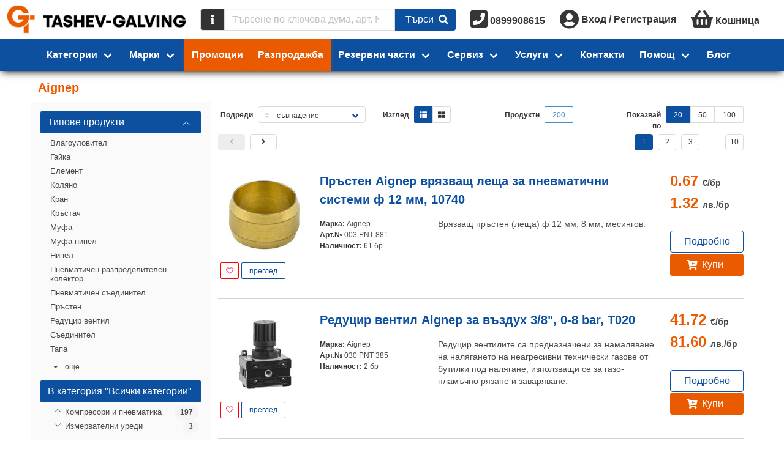

--- FILE ---
content_type: text/html;charset=UTF-8
request_url: https://tashev-galving.com/brand/aignep
body_size: 42748
content:
<!DOCTYPE html>
<html lang="bg">




<head>
  <title>Aignep ✔️ Изгодни Цени | Tashev-Galving</title>
  <meta http-equiv="Content-Type" content="text/html; charset=utf-8">
  <meta charset="utf-8">
    <meta name="description" content="Поръчай продукти на Aignep от Ташев Галвинг ✔️Отлични цени ✔️Гаранционно Обслужване ✔️Безплатна Доставка над 30€">
  <meta name="robots" content="index, follow">
  <meta name="viewport" content="width=device-width, initial-scale=1">
  <link rel="canonical" href="https://tashev-galving.com/brand/aignep"> 
  <meta property="og:url" content="https://tashev-galving.com/brand/aignep" />
  <meta property="og:title" content="Aignep ✔️ Изгодни Цени" />
  <meta property="og:type" content="website" />
  <meta property="og:site_name" content="Tashev Galving" />
  <meta property="og:image" content="https://cache.tashev-galving.com/eyJhbGciOiJIUzI1NiIsInR5cCI6IkpXVCJ9.eyJmbiI6InRnLWNhbXAucG5nIiwiZm9ybWF0IjoicG5nIiwibW9kaWZpZWQiOjE1MzE1NjA3NzEsIm9wZXJhdGlvbiI6InJlc2l6ZSIsInBhcmFtcyI6eyJoZWlnaHQiOjMyMCwicXVhbGl0eSI6MTAwfSwidHlwZSI6ImFzc2V0IiwidXJsIjoxLCJ2ZXIiOjJ9.XANPBTRUxZsBUn_lgQaG8BuYq4OdMYsc6wZmmoHyFdM" />
  <meta property="og:description" content="Поръчай продукти на Aignep от Ташев Галвинг ✔️Отлични цени ✔️Гаранционно Обслужване ✔️Безплатна Доставка над 30€" />

  <link rel="shortcut icon" href="/favicon.ico" />
  <link rel="icon" type="image/x-icon" href="/favicon.ico" />
  <link href="/fa/css/all.css" rel="preload" as="style">
  <link href="/fa/css/all.css" rel="stylesheet">
  <link href="/css/font-awesome-animation.min.css" rel="preload" as="style">
  <link href="/css/font-awesome-animation.min.css" rel="stylesheet">
  <link href="https://fonts.googleapis.com/css?family=Fira+Sans|Fira+Sans+Condensed" rel="preload" as="style">
  <link href="https://fonts.googleapis.com/css?family=Fira+Sans|Fira+Sans+Condensed" rel="stylesheet">

  <script type="text/javascript" src="https://cache.consentframework.com/js/pa/39142/c/iaADE/stub"></script>
  <script type="text/javascript" src="https://choices.consentframework.com/js/pa/39142/c/iaADE/cmp" async></script>

  <!-- <link href="/style.css?stamp=1598434276" rel="stylesheet" type="text/css"> -->
  <script>
    document.afUserData ={};
</script>
  <link rel="stylesheet" href="/js/tg/css/vendors~tg.umd.min.92525ff8.css?stamp=1761159920">
  <link rel="stylesheet" href="/js/tg/tg.css?stamp=1766285469">
<script src="/js/vue.min.js?stamp=1654986430" type="text/javascript"></script>
<script src="/js/tg/tg.umd.min.vendors~tg.umd.min.js?stamp=1761159920"></script>
<script src="/js/tg/tg.umd.min.js?stamp=1766285469"></script>

  <!-- AW-992701993 -->
  
  
  
  <script>
    // Define dataLayer and the gtag function.
    //window.dataLayer = window.dataLayer || [];
    //function gtag(){dataLayer.push(arguments);}

    // Set default consent to 'denied' as a placeholder
    // Determine actual values based on your own requirements
    //gtag('consent', 'default', {
    //  'ad_storage': 'granted',
    //  'ad_user_data': 'granted',
    //  'ad_personalization': 'granted',
    //  'analytics_storage': 'granted'
    //});
  </script>


  <script async src="https://www.googletagmanager.com/gtag/js?id=G-KGVLMRY065&l=dataLayerGA4"></script>
<script async src="https://www.googletagmanager.com/gtag/js?id=AW-17441572163&l=dataLayerAWEUR"></script>
<script async src="https://www.googletagmanager.com/gtag/js?id=AW-992701993&l=dataLayerAWBGN"></script>
<script>
    function gae() {return true;}
    // gtag
    window.dataLayerGA4 = window.dataLayerGA4 || [];
    window.dataLayerAWEUR = window.dataLayerAWEUR || [];
    window.dataLayerAWBGN = window.dataLayerAWBGN || [];

    function gtagGA4(){dataLayerGA4.push(arguments);}
    function gtagAWEUR(){dataLayerAWEUR.push(arguments);}
    function gtagAWBGN(){dataLayerAWBGN.push(arguments);}
    function gtagALL(){gtagGA4.apply(this, arguments); gtagAWEUR.apply(this, arguments); gtagAWBGN.apply(this, arguments);}
    function gtagALLBGN(){gtagGA4.apply(this, arguments); gtagAWBGN.apply(this, arguments);}

    gtagALL('js', new Date());
    gtagGA4('config', 'G-KGVLMRY065', {
'currency': 'EUR',
      
    });

    gtagAWEUR('config', 'AW-17441572163', {
'currency': 'EUR',
      
    });

    gtagAWBGN('config', 'AW-992701993', {
'currency': 'BGN',
      
    });


    //gtag('event', 'conversion', {'send_to': 'AW-992701993/cTtWCO3519cBEKncrdkD'});
    function gtag_report_conversion(url) {
      var callback = function () {
        if (typeof(url) != 'undefined') {
          window.location = url;
        }
      };
      //gtag('event', 'conversion', {
      //  'send_to': 'AW-992701993/cTtWCO3519cBEKncrdkD',
      //  'event_callback': callback
      //});
      return false;
    }


    // ga
    (function (i,s,o,g,r,a,m){i['GoogleAnalyticsObject']=r;i[r]=i[r]||function(){
    (i[r].q=i[r].q||[]).push(arguments)},i[r].l=1*new Date();a=s.createElement(o),
    m=s.getElementsByTagName(o)[0];a.async=1;a.src=g;m.parentNode.insertBefore(a, m)
    })(window,document,'script','//www.google-analytics.com/analytics.js','ga');

    //ga('create', 'UA-35958266-1', 'auto');
    ga('create', 'UA-35958266-1', 'auto', {'siteSpeedSampleRate': 100});
    
    
      ga('set', 'dimension1', 'retail');
    
    ga('send', 'pageview');


    // fb
    !function(f,b,e,v,n,t,s){if(f.fbq)return;n=f.fbq=function(){n.callMethod?
    n.callMethod.apply(n,arguments):n.queue.push(arguments)};if(!f._fbq)f._fbq=n;
    n.push=n;n.loaded=!0;n.version='2.0';n.queue=[];t=b.createElement(e);t.async=!0;
    t.src=v;s=b.getElementsByTagName(e)[0];s.parentNode.insertBefore(t,s)}(window,
    document,'script','https://connect.facebook.net/en_US/fbevents.js');

    fbq('init', '384446872916275');
    fbq('track', "PageView");
	/* fb pixel new
	!function(f,b,e,v,n,t,s){if(f.fbq)return;n=f.fbq=function(){n.callMethod?
    n.callMethod.apply(n,arguments):n.queue.push(arguments)};if(!f._fbq)f._fbq=n;
    n.push=n;n.loaded=!0;n.version='2.0';n.queue=[];t=b.createElement(e);t.async=!0;
    t.src=v;s=b.getElementsByTagName(e)[0];s.parentNode.insertBefore(t,s)}(window,
    document,'script','https://connect.facebook.net/en_US/fbevents.js');

    fbq('init', '403404842111542');
    fbq('track', "PageView");
    */

    // custom ga event
    function gae(cat, act, lab, val) {
      console.log("Tracking: ["+cat+"], ["+act+"], ["+lab+"], ["+val+"]");
      ga( 'send', 'event', {
        'eventCategory': cat,
        'eventAction': act,
        'eventLabel': lab,
        'eventValue': val
      });
      return true;
    }


    //(function(c,l,a,r,i,t,y){
    //    c[a]=c[a]||function(){(c[a].q=c[a].q||[]).push(arguments)};
    //    t=l.createElement(r);t.async=1;t.src="https://www.clarity.ms/tag/"+i;
    //    y=l.getElementsByTagName(r)[0];y.parentNode.insertBefore(t,y);
    //})(window, document, "clarity", "script", "85k5bzbk6f");

  </script>


</head>


<body class=" af-has-double-navbar-fixed-top ">

  <!-- <div id="debug" style="position:absolute; top:0; left:0; border: 1px solid black; background: white; z-index:2000"></div> -->
  
  
  
  <noscript>
    <h3>Категории</h3>
    <ul>
      <li><a
          href="https://tashev-galving.com/cat/100036/hovi">Hови</a></li><li><a
          href="https://tashev-galving.com/cat/100010/avto-i-veloprinadlezhnosti">Авто- и велопринадлежности</a></li><li><a
          href="https://tashev-galving.com/cat/100006/artikuli">Артикули </a></li><li><a
          href="https://tashev-galving.com/cat/100074/baterii">Батерии</a></li><li><a
          href="https://tashev-galving.com/cat/100008/blokirani-mashini-i-instrumenti">Блокирани машини и инструменти</a></li><li><a
          href="https://tashev-galving.com/cat/100031/blokirani-stoki">Блокирани стоки </a></li><li><a
          href="https://tashev-galving.com/cat/100004/boi-lakove">Бои, лакове</a></li><li><a
          href="https://tashev-galving.com/cat/100030/vrati-obkov">Врати, обков</a></li><li><a
          href="https://tashev-galving.com/cat/100112/gazokislorodno-zavaryavane">Газокислородно заваряване</a></li><li><a
          href="https://tashev-galving.com/cat/100109/gradinska-polivna-tehnika">Градинска поливна техника</a></li><li><a
          href="https://tashev-galving.com/cat/100108/gradinska-tehnika">Градинска техника</a></li><li><a
          href="https://tashev-galving.com/cat/100110/gradinski-i-gorski-instrumenti">Градински и горски инструменти</a></li><li><a
          href="https://tashev-galving.com/cat/100070/domashni-potrebi">Домашни потреби</a></li><li><a
          href="https://tashev-galving.com/cat/100098/elektroaparatura">Електроапаратура</a></li><li><a
          href="https://tashev-galving.com/cat/100111/elektrodagovo-zavaryavane">Електродъгово заваряване</a></li><li><a
          href="https://tashev-galving.com/cat/100007/elektromateriali">Електроматериали</a></li><li><a
          href="https://tashev-galving.com/cat/100113/zavaryavane-na-plastmasi">Заваряване на пластмаси</a></li><li><a
          href="https://tashev-galving.com/cat/100104/zapoyavane-toplo-lepene">Запояване, топло лепене</a></li><li><a
          href="https://tashev-galving.com/cat/100122/zaryadni-ustroystva">Зарядни устройства</a></li><li><a
          href="https://tashev-galving.com/cat/100035/izmervatelni-uredi">Измервателни уреди</a></li><li><a
          href="https://tashev-galving.com/cat/100106/instrumenti-za-boyadisvane">Инструменти за боядисване</a></li><li><a
          href="https://tashev-galving.com/cat/100043/kompresori-i-pnevmatika">Компресори и пневматика</a></li><li><a
          href="https://tashev-galving.com/cat/100103/konsumativi-za-mashini-i-instrumenti">Консумативи за машини и инструменти</a></li><li><a
          href="https://tashev-galving.com/cat/100117/kofrazh">Кофраж</a></li><li><a
          href="https://tashev-galving.com/cat/100040/krepezhni-elementi">Крепежни елементи</a></li><li><a
          href="https://tashev-galving.com/cat/100116/lageri">Лагери</a></li><li><a
          href="https://tashev-galving.com/cat/100045/lenti">Ленти</a></li><li><a
          href="https://tashev-galving.com/cat/100120/lepila">Лепила</a></li><li><a
          href="https://tashev-galving.com/cat/100011/lichni-predpazni-sredstva">Лични предпазни средства</a></li><li><a
          href="https://tashev-galving.com/cat/100101/markuchi">Маркучи </a></li><li><a
          href="https://tashev-galving.com/cat/100049/mashini">Машини</a></li><li><a
          href="https://tashev-galving.com/cat/100002/mashinni-elementi">Машинни елементи</a></li><li><a
          href="https://tashev-galving.com/cat/100119/mebelen-obkov">Мебелен обков</a></li><li><a
          href="https://tashev-galving.com/cat/100026/metali-i-metalni-izdeliya">Метали и метални изделия</a></li><li><a
          href="https://tashev-galving.com/cat/100093/oborudvane-za-rabotilnitsi-i-skladove">Оборудване за работилници и складове</a></li><li><a
          href="https://tashev-galving.com/cat/100069/opakovachni-materiali">Опаковъчни материали</a></li><li><a
          href="https://tashev-galving.com/cat/100094/osvetitelni-tela">Осветителни тела</a></li><li><a
          href="https://tashev-galving.com/cat/100034/otoplenie-klimatizatsiya-ventilatsiya">Отопление, климатизация, вентилация</a></li><li><a
          href="https://tashev-galving.com/cat/100018/podemno-transportna-i-skladova-tehnika">Подемно-транспортна и складова техника</a></li><li><a
          href="https://tashev-galving.com/cat/100019/pompi">Помпи</a></li><li><a
          href="https://tashev-galving.com/cat/100115/pochistvashta-tehnika">Почистваща техника</a></li><li><a
          href="https://tashev-galving.com/cat/100107/pristavki-za-mashini-i-instrumenti">Приставки за машини и инструменти</a></li><li><a
          href="https://tashev-galving.com/cat/100072/protivopozharni-sredstva">Противопожарни средства</a></li><li><a
          href="https://tashev-galving.com/cat/100123/rabotno-obleklo">Работно облекло</a></li><li><a
          href="https://tashev-galving.com/cat/100020/rezervni-chasti-za-mashini">Резервни части за машини</a></li><li><a
          href="https://tashev-galving.com/cat/100029/rachni-instrumenti">Ръчни инструменти</a></li><li><a
          href="https://tashev-galving.com/cat/100059/sanitariya-za-banya-kuhnya">Санитария за баня, кухня</a></li><li><a
          href="https://tashev-galving.com/cat/100118/skeleta">Скелета</a></li><li><a
          href="https://tashev-galving.com/cat/100022/sluzhebni">Служебни</a></li><li><a
          href="https://tashev-galving.com/cat/100041/stroitelni-materiali">Строителни материали</a></li><li><a
          href="https://tashev-galving.com/cat/100114/stroitelni-mashini">Строителни машини</a></li><li><a
          href="https://tashev-galving.com/cat/100121/uplatniteli">Уплътнители</a></li><li><a
          href="https://tashev-galving.com/cat/100105/fitingi-za-hidravlichni-markuchi">Фитинги за хидравлични маркучи</a></li><li><a
          href="https://tashev-galving.com/cat/100001/fitingi-i-trabi">Фитинги и тръби</a></li>
    </ul>

    <h3>Производители</h3>
    <ul>
      <li><a
          href="/brand/as-schwabe">as - Schwabe</a></li><li><a
          href="/brand/baumit">Baumit</a></li><li><a
          href="/brand/black-and-decker">Black &amp; Decker</a></li><li><a
          href="/brand/bosch">Bosch</a></li><li><a
          href="/brand/city-pumps">City Pumps</a></li><li><a
          href="/brand/collomix">Collomix</a></li><li><a
          href="/brand/deca">Deca</a></li><li><a
          href="/brand/dewalt">DeWALT</a></li><li><a
          href="/brand/expert">Expert</a></li><li><a
          href="/brand/festool">Festool</a></li><li><a
          href="/brand/fischer">Fischer</a></li><li><a
          href="/brand/kapro">Kapro</a></li><li><a
          href="/brand/knauf">Knauf</a></li><li><a
          href="/brand/knipex">Knipex</a></li><li><a
          href="/brand/makita">Makita</a></li><li><a
          href="/brand/rubi">Rubi</a></li><li><a
          href="/brand/schneider-electric">Schneider Electric</a></li><li><a
          href="/brand/sola">Sola</a></li><li><a
          href="/brand/stanley">Stanley</a></li><li><a
          href="/brand/stihl">STIHL</a></li><li><a
          href="/brand/tyrolit">Tyrolit</a></li><li><a
          href="/brand/wera">Wera</a></li><li><a
          href="/brand/wolfcraft">Wolfcraft</a></li><li><a
          href="/brand/3m">3M</a></li><li><a
          href="/brand/abb">ABB</a></li><li><a
          href="/brand/aignep">Aignep</a></li><li><a
          href="/brand/ajax">Ajax</a></li><li><a
          href="/brand/akvo">Akvo</a></li><li><a
          href="/brand/alca-plast">Alca Plast</a></li><li><a
          href="/brand/alfra">Alfra</a></li><li><a
          href="/brand/annovi-reverberi">Annovi Reverberi</a></li><li><a
          href="/brand/antic-kosta">Antic Kosta</a></li><li><a
          href="/brand/atika">Atika</a></li><li><a
          href="/brand/atritube">Atritube</a></li><li><a
          href="/brand/b-wolf">B-Wolf</a></li><li><a
          href="/brand/bahco">Bahco</a></li><li><a
          href="/brand/battipav">Battipav</a></li><li><a
          href="/brand/belinka">Belinka</a></li><li><a
          href="/brand/belle">Belle</a></li><li><a
          href="/brand/bessey">Bessey</a></li><li><a
          href="/brand/bison">Bison</a></li><li><a
          href="/brand/body">Body</a></li><li><a
          href="/brand/bohle">Bohle</a></li><li><a
          href="/brand/bonezzi">Bonezzi</a></li><li><a
          href="/brand/boro">Boro</a></li><li><a
          href="/brand/brano">Brano</a></li><li><a
          href="/brand/briggsandstratton">Briggs&amp;Stratton</a></li><li><a
          href="/brand/bucovice">Bucovice</a></li><li><a
          href="/brand/bulflex">Bulflex</a></li><li><a
          href="/brand/ceresit">Ceresit</a></li><li><a
          href="/brand/ceta-form">Ceta Form</a></li><li><a
          href="/brand/cimex">Cimex</a></li><li><a
          href="/brand/climax">Climax</a></li><li><a
          href="/brand/codkey">Codkey</a></li><li><a
          href="/brand/continental">Continental</a></li><li><a
          href="/brand/coverguard">Coverguard</a></li><li><a
          href="/brand/dawell">Dawell</a></li><li><a
          href="/brand/delfin">Delfin</a></li><li><a
          href="/brand/den-braven">Den Braven</a></li><li><a
          href="/brand/devi">Devi</a></li><li><a
          href="/brand/devorex">Devorex</a></li><li><a
          href="/brand/dgflow">Dgflow</a></li><li><a
          href="/brand/dorma">Dorma</a></li><li><a
          href="/brand/dremel">Dremel</a></li><li><a
          href="/brand/dupli-color">Dupli-Color</a></li><li><a
          href="/brand/dytron">Dytron</a></li><li><a
          href="/brand/eaton">Eaton</a></li><li><a
          href="/brand/edma">Edma</a></li><li><a
          href="/brand/einhell">Einhell</a></li><li><a
          href="/brand/elmark">Elmark</a></li><li><a
          href="/brand/energizer">Energizer</a></li><li><a
          href="/brand/erba">Erba</a></li><li><a
          href="/brand/esab">Esab</a></li><li><a
          href="/brand/estebro">Estebro</a></li><li><a
          href="/brand/eurokomax">Eurokomax</a></li><li><a
          href="/brand/fiac">FIAC</a></li><li><a
          href="/brand/forch">FORCH</a></li><li><a
          href="/brand/fervi">Fervi</a></li><li><a
          href="/brand/fisch-tools">Fisch Tools</a></li><li><a
          href="/brand/fiskars">Fiskars</a></li><li><a
          href="/brand/flux">Flux</a></li><li><a
          href="/brand/forma-vita">Forma Vita</a></li><li><a
          href="/brand/friulsider">Friulsider</a></li><li><a
          href="/brand/gardena">Gardena</a></li><li><a
          href="/brand/gedore">Gedore</a></li><li><a
          href="/brand/gis">Gis</a></li><li><a
          href="/brand/grip-on">Grip-on</a></li><li><a
          href="/brand/grohe">Grohe</a></li><li><a
          href="/brand/grundfos">Grundfos</a></li><li><a
          href="/brand/guhring">Guhring</a></li><li><a
          href="/brand/haco">Haco</a></li><li><a
          href="/brand/hafele">Hafele</a></li><li><a
          href="/brand/haklift">Haklift</a></li><li><a
          href="/brand/hardy">Hardy</a></li><li><a
          href="/brand/helios">Helios</a></li><li><a
          href="/brand/heller">Heller</a></li><li><a
          href="/brand/henkel">Henkel</a></li><li><a
          href="/brand/heyco">Heyco</a></li><li><a
          href="/brand/heynen">Heynen</a></li><li><a
          href="/brand/heytec">Heytec</a></li><li><a
          href="/brand/hikoki-hitachi">HiKOKI - Hitachi</a></li><li><a
          href="/brand/honda">Honda</a></li><li><a
          href="/brand/horoz">Horoz</a></li><li><a
          href="/brand/husqvarna">Husqvarna</a></li><li><a
          href="/brand/husqvarna-construction">Husqvarna Construction</a></li><li><a
          href="/brand/isomat">Isomat</a></li><li><a
          href="/brand/isomax">Isomax</a></li><li><a
          href="/brand/jcb">JCB</a></li><li><a
          href="/brand/jepson">Jepson</a></li><li><a
          href="/brand/kanlux">Kanlux</a></li><li><a
          href="/brand/kapitan">Kapitan</a></li><li><a
          href="/brand/karcher">Karcher</a></li><li><a
          href="/brand/karpol">Karpol</a></li><li><a
          href="/brand/klingspor">Klingspor</a></li><li><a
          href="/brand/krause">Krause</a></li><li><a
          href="/brand/laserliner">Laserliner</a></li><li><a
          href="/brand/leica">Leica</a></li><li><a
          href="/brand/loctite">Loctite</a></li><li><a
          href="/brand/mmotors">MMotors</a></li><li><a
          href="/brand/makel">Makel</a></li><li><a
          href="/brand/makita-mt">Makita MT</a></li><li><a
          href="/brand/mapei">Mapei</a></li><li><a
          href="/brand/marolex">Marolex</a></li><li><a
          href="/brand/master">Master</a></li><li><a
          href="/brand/mcculloch">McCulloch</a></li><li><a
          href="/brand/mesto">Mesto</a></li><li><a
          href="/brand/metabo">Metabo</a></li><li><a
          href="/brand/metallkraft">Metallkraft</a></li><li><a
          href="/brand/mikov">Mikov</a></li><li><a
          href="/brand/milwaukee">Milwaukee</a></li><li><a
          href="/brand/mladost">Mladost</a></li><li><a
          href="/brand/mungo">Mungo</a></li><li><a
          href="/brand/nuair">NUAIR</a></li><li><a
          href="/brand/narex-bystrice">Narex Bystrice</a></li><li><a
          href="/brand/norma">Norma</a></li><li><a
          href="/brand/norton">Norton</a></li><li><a
          href="/brand/novus">Novus</a></li><li><a
          href="/brand/optimum">Optimum</a></li><li><a
          href="/brand/osborn">Osborn</a></li><li><a
          href="/brand/osram">Osram</a></li><li><a
          href="/brand/pancontrol">Pancontrol</a></li><li><a
          href="/brand/pedrollo">Pedrollo</a></li><li><a
          href="/brand/percenta">Percenta</a></li><li><a
          href="/brand/pestan">Pestan</a></li><li><a
          href="/brand/philips">Philips</a></li><li><a
          href="/brand/pilana">Pilana</a></li><li><a
          href="/brand/pinie">Pinie</a></li><li><a
          href="/brand/pressol">Pressol</a></li><li><a
          href="/brand/projahn">Projahn</a></li><li><a
          href="/brand/providus">Providus</a></li><li><a
          href="/brand/proxxon">Proxxon</a></li><li><a
          href="/brand/quik-drive">Quik Drive</a></li><li><a
          href="/brand/quiko">Quiko</a></li><li><a
          href="/brand/rem-power">REM Power</a></li><li><a
          href="/brand/rems">REMS</a></li><li><a
          href="/brand/raider">Raider</a></li><li><a
          href="/brand/rennsteig">Rennsteig</a></li><li><a
          href="/brand/rhodius">Rhodius</a></li><li><a
          href="/brand/rodcraft">Rodcraft</a></li><li><a
          href="/brand/rothenberger">Rothenberger</a></li><li><a
          href="/brand/rust-oleum">Rust-Oleum</a></li><li><a
          href="/brand/siri">SIRI</a></li><li><a
          href="/brand/sit">SIT</a></li><li><a
          href="/brand/scame">Scame</a></li><li><a
          href="/brand/scheppach">Scheppach</a></li><li><a
          href="/brand/schrack-technik">Schrack Technik</a></li><li><a
          href="/brand/scotch">Scotch</a></li><li><a
          href="/brand/sferaco">Sferaco</a></li><li><a
          href="/brand/sigma">Sigma</a></li><li><a
          href="/brand/sika">Sika</a></li><li><a
          href="/brand/sirte">Sirte</a></li><li><a
          href="/brand/smirdex">Smirdex</a></li><li><a
          href="/brand/sonico">Sonico</a></li><li><a
          href="/brand/soudal">Soudal</a></li><li><a
          href="/brand/sparky">Sparky</a></li><li><a
          href="/brand/spokar">Spokar</a></li><li><a
          href="/brand/stabila">Stabila</a></li><li><a
          href="/brand/stafa">Stafa</a></li><li><a
          href="/brand/stannol">Stannol</a></li><li><a
          href="/brand/steinel">Steinel</a></li><li><a
          href="/brand/storch">Storch</a></li><li><a
          href="/brand/tkk">TKK</a></li><li><a
          href="/brand/tayg">Tayg</a></li><li><a
          href="/brand/tecnomec">Tecnomec</a></li><li><a
          href="/brand/tellure-rota">Tellure Rota</a></li><li><a
          href="/brand/tesa">Tesa</a></li><li><a
          href="/brand/topmaster">Topmaster</a></li><li><a
          href="/brand/tox">Tox</a></li><li><a
          href="/brand/trotec">Trotec</a></li><li><a
          href="/brand/ugurfix">Ugurfix</a></li><li><a
          href="/brand/unior">Unior</a></li><li><a
          href="/brand/usag">Usag</a></li><li><a
          href="/brand/v-tac">V-TAC</a></li><li><a
          href="/brand/valenta">Valenta</a></li><li><a
          href="/brand/valmon">Valmon</a></li><li><a
          href="/brand/varta">Varta</a></li><li><a
          href="/brand/vents">Vents</a></li><li><a
          href="/brand/vidima">Vidima</a></li><li><a
          href="/brand/virutex">Virutex</a></li><li><a
          href="/brand/vivalux">Vivalux</a></li><li><a
          href="/brand/volpi-originale">Volpi Originale</a></li><li><a
          href="/brand/wd-40">WD-40</a></li><li><a
          href="/brand/wagner">Wagner</a></li><li><a
          href="/brand/wago">Wago</a></li><li><a
          href="/brand/weicon">Weicon</a></li><li><a
          href="/brand/wekador">Wekador</a></li><li><a
          href="/brand/wienerberger">Wienerberger</a></li><li><a
          href="/brand/wilo">Wilo</a></li><li><a
          href="/brand/worx">Worx</a></li><li><a
          href="/brand/wurth">Wurth</a></li><li><a
          href="/brand/zai">ZAI</a></li><li><a
          href="/brand/zamel">Zamel</a></li><li><a
          href="/brand/zbirovia">Zbirovia</a></li><li><a
          href="/brand/ifixit">iFixit</a></li>
      </div>
    </ul>
  </noscript>
  

  
  <div id="navbars" class=" fixed ">
    <div id="nav">
      <comp-navbar :row="1" logo-img="https://cache.tashev-galving.com/eyJhbGciOiJIUzI1NiIsInR5cCI6IkpXVCJ9.eyJmbiI6ImxvZ28ucG5nIiwiZm9ybWF0IjoicG5nIiwibW9kaWZpZWQiOjE3MDQ5NTU4MTYsIm9wZXJhdGlvbiI6bnVsbCwicGFyYW1zIjpudWxsLCJ0eXBlIjoiYXNzZXQiLCJ1cmwiOjEsInZlciI6Mn0.6xsZhOv5vJCyx1rD7M5Cad-K_OLFWvfL_xwAjEhwSqo"
logo-img-small="https://cache.tashev-galving.com/eyJhbGciOiJIUzI1NiIsInR5cCI6IkpXVCJ9.eyJmbiI6ImxvZ290Zy5wbmciLCJmb3JtYXQiOiJwbmciLCJtb2RpZmllZCI6MTcwNDk1NTM2Nywib3BlcmF0aW9uIjpudWxsLCJwYXJhbXMiOm51bGwsInR5cGUiOiJhc3NldCIsInVybCI6MSwidmVyIjoyfQ.kSENVV1VacKHYNiSwMz3TY1UXhtttcapzL6kn6a4xmE"></comp-navbar>
</div>
    <script> var nav = new Vue({ el: '#nav' }); </script>

    <div id="nav1" class="has-background-primary  shadow ">
      
      <comp-navbar :row="2" :menu-data='{"homepage":false,"menus":[{"items":[{"href":"https:\/\/tashev-galving.com\/brand\/as-schwabe","img":"https:\/\/cache.tashev-galving.com\/eyJhbGciOiJIUzI1NiIsInR5cCI6IkpXVCJ9.eyJmbiI6IjYwM19hc18tX1NjaHdhYmUiLCJmb3JtYXQiOiJwbmciLCJtb2RpZmllZCI6MTY2MTkzNzkxMCwib3BlcmF0aW9uIjpudWxsLCJwYXJhbXMiOm51bGwsInR5cGUiOiJmaWx0ZXIiLCJ1cmwiOjEsInZlciI6Mn0.M5lg7uDrhRk8ZGlygoFGYa1WWziY0fYzHLODl3__opE","name":"as - Schwabe"},{"href":"https:\/\/tashev-galving.com\/brand\/baumit","img":"https:\/\/cache.tashev-galving.com\/eyJhbGciOiJIUzI1NiIsInR5cCI6IkpXVCJ9.eyJmbiI6IjYwM19CYXVtaXQiLCJmb3JtYXQiOiJwbmciLCJtb2RpZmllZCI6MTY2MTkzNzkxMCwib3BlcmF0aW9uIjpudWxsLCJwYXJhbXMiOm51bGwsInR5cGUiOiJmaWx0ZXIiLCJ1cmwiOjEsInZlciI6Mn0.PFzxCsNHOlKAuzaO-CNRJcRzf9q7QAzOXYfIaD-4eoM","name":"Baumit"},{"href":"https:\/\/tashev-galving.com\/brand\/black-and-decker","img":"https:\/\/cache.tashev-galving.com\/eyJhbGciOiJIUzI1NiIsInR5cCI6IkpXVCJ9.eyJmbiI6IjYwM19CbGFja19fX0RlY2tlciIsImZvcm1hdCI6InBuZyIsIm1vZGlmaWVkIjoxNjYxOTM3OTEwLCJvcGVyYXRpb24iOm51bGwsInBhcmFtcyI6bnVsbCwidHlwZSI6ImZpbHRlciIsInVybCI6MSwidmVyIjoyfQ.g-JsTimF2DrwkkmlcVEAZJub_vWBf3VW3aeDQaSJHEk","name":"Black & Decker"},{"href":"https:\/\/tashev-galving.com\/brand\/bosch","img":"https:\/\/cache.tashev-galving.com\/eyJhbGciOiJIUzI1NiIsInR5cCI6IkpXVCJ9.eyJmbiI6IjYwM19Cb3NjaCIsImZvcm1hdCI6InBuZyIsIm1vZGlmaWVkIjoxNjYxOTM3OTEwLCJvcGVyYXRpb24iOm51bGwsInBhcmFtcyI6bnVsbCwidHlwZSI6ImZpbHRlciIsInVybCI6MSwidmVyIjoyfQ.PpX17c8x8KVzTIjlpemByYi9CsaS10q1ZzzxBRQFTr0","name":"Bosch"},{"href":"https:\/\/tashev-galving.com\/brand\/city-pumps","img":"https:\/\/cache.tashev-galving.com\/eyJhbGciOiJIUzI1NiIsInR5cCI6IkpXVCJ9.eyJmbiI6IjYwM19DaXR5X1B1bXBzIiwiZm9ybWF0IjoicG5nIiwibW9kaWZpZWQiOjE2NjQyODE2NjQsIm9wZXJhdGlvbiI6bnVsbCwicGFyYW1zIjpudWxsLCJ0eXBlIjoiZmlsdGVyIiwidXJsIjoxLCJ2ZXIiOjJ9.sx7lIHtQumDWmhqCpbP7OhKqoedk-v3aMCASRC_jGyo","name":"City Pumps"},{"href":"https:\/\/tashev-galving.com\/brand\/collomix","img":"https:\/\/cache.tashev-galving.com\/eyJhbGciOiJIUzI1NiIsInR5cCI6IkpXVCJ9.eyJmbiI6IjYwM19Db2xsb21peCIsImZvcm1hdCI6InBuZyIsIm1vZGlmaWVkIjoxNjYxOTM4NTU0LCJvcGVyYXRpb24iOm51bGwsInBhcmFtcyI6bnVsbCwidHlwZSI6ImZpbHRlciIsInVybCI6MSwidmVyIjoyfQ.IhiuXqEhcH6DuChwJF_PLCu8INdOmp6eV9bKspXIywI","name":"Collomix"},{"href":"https:\/\/tashev-galving.com\/brand\/deca","img":"https:\/\/cache.tashev-galving.com\/eyJhbGciOiJIUzI1NiIsInR5cCI6IkpXVCJ9.eyJmbiI6IjYwM19EZWNhIiwiZm9ybWF0IjoicG5nIiwibW9kaWZpZWQiOjE2NjE5Mzg1NTQsIm9wZXJhdGlvbiI6bnVsbCwicGFyYW1zIjpudWxsLCJ0eXBlIjoiZmlsdGVyIiwidXJsIjoxLCJ2ZXIiOjJ9.l2MUsgjY005VSfG-mcCpCb6VPUCKamKlNvVtbMVNjJo","name":"Deca"},{"href":"https:\/\/tashev-galving.com\/brand\/dewalt","img":"https:\/\/cache.tashev-galving.com\/eyJhbGciOiJIUzI1NiIsInR5cCI6IkpXVCJ9.eyJmbiI6IjYwM19EZVdBTFQiLCJmb3JtYXQiOiJwbmciLCJtb2RpZmllZCI6MTY2MTkzODU1NCwib3BlcmF0aW9uIjpudWxsLCJwYXJhbXMiOm51bGwsInR5cGUiOiJmaWx0ZXIiLCJ1cmwiOjEsInZlciI6Mn0.hSbkYB7viaKrpvr_JsU6EwQmMaGDNX6mUXW1UL1gCfY","name":"DeWALT"},{"href":"https:\/\/tashev-galving.com\/brand\/expert","img":"https:\/\/cache.tashev-galving.com\/eyJhbGciOiJIUzI1NiIsInR5cCI6IkpXVCJ9.eyJmbiI6IjYwM19FeHBlcnQiLCJmb3JtYXQiOiJwbmciLCJtb2RpZmllZCI6MTY2MTkzODU1NCwib3BlcmF0aW9uIjpudWxsLCJwYXJhbXMiOm51bGwsInR5cGUiOiJmaWx0ZXIiLCJ1cmwiOjEsInZlciI6Mn0.JoxkwX-rzWgN14iR2x2RAp4GRiINPPynLVAJ3RK3cFw","name":"Expert"},{"href":"https:\/\/tashev-galving.com\/brand\/festool","img":"https:\/\/cache.tashev-galving.com\/eyJhbGciOiJIUzI1NiIsInR5cCI6IkpXVCJ9.eyJmbiI6IjYwM19GZXN0b29sIiwiZm9ybWF0IjoicG5nIiwibW9kaWZpZWQiOjE2NjE5Mzg1NTQsIm9wZXJhdGlvbiI6bnVsbCwicGFyYW1zIjpudWxsLCJ0eXBlIjoiZmlsdGVyIiwidXJsIjoxLCJ2ZXIiOjJ9.xfp1oJR9p5nrvLGW3E4AMii44vLBJyMjcYRBT6OtRbY","name":"Festool"},{"href":"https:\/\/tashev-galving.com\/brand\/fischer","img":"https:\/\/cache.tashev-galving.com\/eyJhbGciOiJIUzI1NiIsInR5cCI6IkpXVCJ9.eyJmbiI6IjYwM19GaXNjaGVyIiwiZm9ybWF0IjoicG5nIiwibW9kaWZpZWQiOjE2NjE5Mzg1NTQsIm9wZXJhdGlvbiI6bnVsbCwicGFyYW1zIjpudWxsLCJ0eXBlIjoiZmlsdGVyIiwidXJsIjoxLCJ2ZXIiOjJ9.hLugmN_6ViFft2RrCciX2UjDReFLIMMlqIyYdo2yG10","name":"Fischer"},{"href":"https:\/\/tashev-galving.com\/brand\/kapro","img":"https:\/\/cache.tashev-galving.com\/eyJhbGciOiJIUzI1NiIsInR5cCI6IkpXVCJ9.eyJmbiI6IjYwM19LYXBybyIsImZvcm1hdCI6InBuZyIsIm1vZGlmaWVkIjoxNjYxOTM5Nzc3LCJvcGVyYXRpb24iOm51bGwsInBhcmFtcyI6bnVsbCwidHlwZSI6ImZpbHRlciIsInVybCI6MSwidmVyIjoyfQ.ydYyK52INyMcL8F0octovFhYE35lqOxuninCcXjUFcA","name":"Kapro"},{"href":"https:\/\/tashev-galving.com\/brand\/knauf","img":"https:\/\/cache.tashev-galving.com\/eyJhbGciOiJIUzI1NiIsInR5cCI6IkpXVCJ9.eyJmbiI6IjYwM19LbmF1ZiIsImZvcm1hdCI6InBuZyIsIm1vZGlmaWVkIjoxNjYxOTM5Nzc3LCJvcGVyYXRpb24iOm51bGwsInBhcmFtcyI6bnVsbCwidHlwZSI6ImZpbHRlciIsInVybCI6MSwidmVyIjoyfQ.cLRzzTtikyqtSe4ij_hvdKRn_Vr4pmK0xpOL3pyLy5I","name":"Knauf"},{"href":"https:\/\/tashev-galving.com\/brand\/knipex","img":"https:\/\/cache.tashev-galving.com\/eyJhbGciOiJIUzI1NiIsInR5cCI6IkpXVCJ9.eyJmbiI6IjYwM19LbmlwZXgiLCJmb3JtYXQiOiJwbmciLCJtb2RpZmllZCI6MTY2MTkzOTc3Nywib3BlcmF0aW9uIjpudWxsLCJwYXJhbXMiOm51bGwsInR5cGUiOiJmaWx0ZXIiLCJ1cmwiOjEsInZlciI6Mn0.K6hZn9ziUP-8-251qCYdEtbRYjOOVcDfbDLaCn9mCMc","name":"Knipex"},{"href":"https:\/\/tashev-galving.com\/brand\/makita","img":"https:\/\/cache.tashev-galving.com\/eyJhbGciOiJIUzI1NiIsInR5cCI6IkpXVCJ9.eyJmbiI6IjYwM19NYWtpdGEiLCJmb3JtYXQiOiJwbmciLCJtb2RpZmllZCI6MTY2MTkzOTc3Nywib3BlcmF0aW9uIjpudWxsLCJwYXJhbXMiOm51bGwsInR5cGUiOiJmaWx0ZXIiLCJ1cmwiOjEsInZlciI6Mn0.A7wakhNLnlEz1gKUs1DLFI-vqGCGdED0OmTM7LC0k5U","name":"Makita"},{"href":"https:\/\/tashev-galving.com\/brand\/rubi","img":"https:\/\/cache.tashev-galving.com\/eyJhbGciOiJIUzI1NiIsInR5cCI6IkpXVCJ9.eyJmbiI6IjYwM19SdWJpIiwiZm9ybWF0IjoicG5nIiwibW9kaWZpZWQiOjE2NjE5Mzk3NzcsIm9wZXJhdGlvbiI6bnVsbCwicGFyYW1zIjpudWxsLCJ0eXBlIjoiZmlsdGVyIiwidXJsIjoxLCJ2ZXIiOjJ9.cposwqseTA2J54UVVj23TnQU8JPXufwmpY9OMMRAQcI","name":"Rubi"},{"href":"https:\/\/tashev-galving.com\/brand\/schneider-electric","img":"https:\/\/cache.tashev-galving.com\/eyJhbGciOiJIUzI1NiIsInR5cCI6IkpXVCJ9.eyJmbiI6IjYwM19TY2huZWlkZXJfRWxlY3RyaWMiLCJmb3JtYXQiOiJwbmciLCJtb2RpZmllZCI6MTY2MTkzOTc3Nywib3BlcmF0aW9uIjpudWxsLCJwYXJhbXMiOm51bGwsInR5cGUiOiJmaWx0ZXIiLCJ1cmwiOjEsInZlciI6Mn0.1DTpp6oKZ6K2DROVSIqQpZ57yjwg_XDEoV0ydYm9s9s","name":"Schneider Electric"},{"href":"https:\/\/tashev-galving.com\/brand\/sola","img":"https:\/\/cache.tashev-galving.com\/eyJhbGciOiJIUzI1NiIsInR5cCI6IkpXVCJ9.eyJmbiI6IjYwM19Tb2xhIiwiZm9ybWF0IjoicG5nIiwibW9kaWZpZWQiOjE2NjE5Mzk3NzcsIm9wZXJhdGlvbiI6bnVsbCwicGFyYW1zIjpudWxsLCJ0eXBlIjoiZmlsdGVyIiwidXJsIjoxLCJ2ZXIiOjJ9.cJlyBGGOoONCjBZXUnn6Q6qibjRCibomST_JZuilR0s","name":"Sola"},{"href":"https:\/\/tashev-galving.com\/brand\/stanley","img":"https:\/\/cache.tashev-galving.com\/eyJhbGciOiJIUzI1NiIsInR5cCI6IkpXVCJ9.eyJmbiI6IjYwM19TdGFubGV5IiwiZm9ybWF0IjoicG5nIiwibW9kaWZpZWQiOjE2NjE5Mzk3NzcsIm9wZXJhdGlvbiI6bnVsbCwicGFyYW1zIjpudWxsLCJ0eXBlIjoiZmlsdGVyIiwidXJsIjoxLCJ2ZXIiOjJ9.kv02rcbWd2lx5cqeTFrA5M7QCXTeX3Epom0JqveHXeU","name":"Stanley"},{"href":"https:\/\/tashev-galving.com\/brand\/stihl","img":"https:\/\/cache.tashev-galving.com\/eyJhbGciOiJIUzI1NiIsInR5cCI6IkpXVCJ9.eyJmbiI6IjYwM19TVElITCIsImZvcm1hdCI6InBuZyIsIm1vZGlmaWVkIjoxNjYxOTM5Nzc3LCJvcGVyYXRpb24iOm51bGwsInBhcmFtcyI6bnVsbCwidHlwZSI6ImZpbHRlciIsInVybCI6MSwidmVyIjoyfQ.Oje2fpvgCFmaiB74rFTpt7uBk8Y-QMIfTF_PlYd6weY","name":"STIHL"},{"href":"https:\/\/tashev-galving.com\/brand\/tyrolit","img":"https:\/\/cache.tashev-galving.com\/eyJhbGciOiJIUzI1NiIsInR5cCI6IkpXVCJ9.eyJmbiI6IjYwM19UeXJvbGl0IiwiZm9ybWF0IjoicG5nIiwibW9kaWZpZWQiOjE2NjE5Mzk3NzcsIm9wZXJhdGlvbiI6bnVsbCwicGFyYW1zIjpudWxsLCJ0eXBlIjoiZmlsdGVyIiwidXJsIjoxLCJ2ZXIiOjJ9.favERv-fv93KlvWM-KcgFmJcR8_Y7sxIGhtqF29ST_c","name":"Tyrolit"},{"href":"https:\/\/tashev-galving.com\/brand\/wera","img":"https:\/\/cache.tashev-galving.com\/eyJhbGciOiJIUzI1NiIsInR5cCI6IkpXVCJ9.eyJmbiI6IjYwM19XZXJhIiwiZm9ybWF0IjoicG5nIiwibW9kaWZpZWQiOjE2NzEwMDQzMzgsIm9wZXJhdGlvbiI6bnVsbCwicGFyYW1zIjpudWxsLCJ0eXBlIjoiZmlsdGVyIiwidXJsIjoxLCJ2ZXIiOjJ9.yHAXcTTNas8d9qRTq5GoMja1MXALbaps-fddmel2j70","name":"Wera"},{"href":"https:\/\/tashev-galving.com\/brand\/wolfcraft","img":"https:\/\/cache.tashev-galving.com\/eyJhbGciOiJIUzI1NiIsInR5cCI6IkpXVCJ9.eyJmbiI6IjYwM19Xb2xmY3JhZnQiLCJmb3JtYXQiOiJwbmciLCJtb2RpZmllZCI6MTY2MTkzOTc3OCwib3BlcmF0aW9uIjpudWxsLCJwYXJhbXMiOm51bGwsInR5cGUiOiJmaWx0ZXIiLCJ1cmwiOjEsInZlciI6Mn0.DxdROj4OGx6U11MDFb9kEm0vwufI_16E8J7BnJFsP9c","name":"Wolfcraft"},{"href":"https:\/\/tashev-galving.com\/brand\/3m","img":"https:\/\/cache.tashev-galving.com\/eyJhbGciOiJIUzI1NiIsInR5cCI6IkpXVCJ9.eyJmbiI6IjYwM18zTSIsImZvcm1hdCI6InBuZyIsIm1vZGlmaWVkIjoxNjYyNjQxMTQxLCJvcGVyYXRpb24iOm51bGwsInBhcmFtcyI6bnVsbCwidHlwZSI6ImZpbHRlciIsInVybCI6MSwidmVyIjoyfQ.V2jO2DFT2czcnuJxdKG8Hr5rg-DupEvY2fysMROnbcI","name":"3M"},{"href":"https:\/\/tashev-galving.com\/brand\/abb","img":"https:\/\/cache.tashev-galving.com\/eyJhbGciOiJIUzI1NiIsInR5cCI6IkpXVCJ9.eyJmbiI6IjYwM19BQkIiLCJmb3JtYXQiOiJwbmciLCJtb2RpZmllZCI6MTY2MTkzNzkxMCwib3BlcmF0aW9uIjpudWxsLCJwYXJhbXMiOm51bGwsInR5cGUiOiJmaWx0ZXIiLCJ1cmwiOjEsInZlciI6Mn0._fvrVQSJ8oTqh_q9nh4XityStfA-1gu1IHe7tL-jUvQ","name":"ABB"},{"href":"https:\/\/tashev-galving.com\/brand\/aignep","img":"https:\/\/cache.tashev-galving.com\/eyJhbGciOiJIUzI1NiIsInR5cCI6IkpXVCJ9.eyJmbiI6IjYwM19BaWduZXAiLCJmb3JtYXQiOiJwbmciLCJtb2RpZmllZCI6MTY4MjQyODgwMywib3BlcmF0aW9uIjpudWxsLCJwYXJhbXMiOm51bGwsInR5cGUiOiJmaWx0ZXIiLCJ1cmwiOjEsInZlciI6Mn0.lBHapm5DF8tc5Ezxi-qpFfZudiA79F31kyiRPOLIQts","name":"Aignep"},{"href":"https:\/\/tashev-galving.com\/brand\/ajax","img":"https:\/\/cache.tashev-galving.com\/eyJhbGciOiJIUzI1NiIsInR5cCI6IkpXVCJ9.eyJmbiI6IjYwM19BamF4IiwiZm9ybWF0IjoicG5nIiwibW9kaWZpZWQiOjE2NjE5Mzc5MTAsIm9wZXJhdGlvbiI6bnVsbCwicGFyYW1zIjpudWxsLCJ0eXBlIjoiZmlsdGVyIiwidXJsIjoxLCJ2ZXIiOjJ9.vqhVEiIv2gOYYs3g9dvKsnd-Yg8a4CjzNckJVvV3WLI","name":"Ajax"},{"href":"https:\/\/tashev-galving.com\/brand\/akvo","img":"https:\/\/cache.tashev-galving.com\/eyJhbGciOiJIUzI1NiIsInR5cCI6IkpXVCJ9.eyJmbiI6IjYwM19Ba3ZvIiwiZm9ybWF0IjoicG5nIiwibW9kaWZpZWQiOjE2NjI2NDExNDEsIm9wZXJhdGlvbiI6bnVsbCwicGFyYW1zIjpudWxsLCJ0eXBlIjoiZmlsdGVyIiwidXJsIjoxLCJ2ZXIiOjJ9.jtm9ed-e4iDBeGaUXdwb_AGaP4xZ38i7S62F3EvYXyY","name":"Akvo"},{"href":"https:\/\/tashev-galving.com\/brand\/alca-plast","img":"https:\/\/cache.tashev-galving.com\/eyJhbGciOiJIUzI1NiIsInR5cCI6IkpXVCJ9.eyJmbiI6IjYwM19BbGNhX1BsYXN0IiwiZm9ybWF0IjoicG5nIiwibW9kaWZpZWQiOjE2NjI2NDExNDEsIm9wZXJhdGlvbiI6bnVsbCwicGFyYW1zIjpudWxsLCJ0eXBlIjoiZmlsdGVyIiwidXJsIjoxLCJ2ZXIiOjJ9.EAiQ6gDKPkPKCE1yWDjooppZ8OWjvdP2fTaUNpsnOJs","name":"Alca Plast"},{"href":"https:\/\/tashev-galving.com\/brand\/alfra","img":"https:\/\/cache.tashev-galving.com\/eyJhbGciOiJIUzI1NiIsInR5cCI6IkpXVCJ9.eyJmbiI6IjYwM19BbGZyYSIsImZvcm1hdCI6InBuZyIsIm1vZGlmaWVkIjoxNjYyMDE1MzE0LCJvcGVyYXRpb24iOm51bGwsInBhcmFtcyI6bnVsbCwidHlwZSI6ImZpbHRlciIsInVybCI6MSwidmVyIjoyfQ.mwSZTcEYc2gF9lQXSjlcaObvhuqfdDMLE8_fjCrh3Ps","name":"Alfra"},{"href":"https:\/\/tashev-galving.com\/brand\/annovi-reverberi","img":"https:\/\/cache.tashev-galving.com\/eyJhbGciOiJIUzI1NiIsInR5cCI6IkpXVCJ9.eyJmbiI6IjYwM19Bbm5vdmlfUmV2ZXJiZXJpIiwiZm9ybWF0IjoicG5nIiwibW9kaWZpZWQiOjE2NjIwMTUzMTQsIm9wZXJhdGlvbiI6bnVsbCwicGFyYW1zIjpudWxsLCJ0eXBlIjoiZmlsdGVyIiwidXJsIjoxLCJ2ZXIiOjJ9.Vk7yKUAY7QzgkC5671tbvgJOLcAT22eOXoInZQmh12c","name":"Annovi Reverberi"},{"href":"https:\/\/tashev-galving.com\/brand\/antic-kosta","img":"https:\/\/cache.tashev-galving.com\/eyJhbGciOiJIUzI1NiIsInR5cCI6IkpXVCJ9.eyJmbiI6IjYwM19BbnRpY19Lb3N0YSIsImZvcm1hdCI6InBuZyIsIm1vZGlmaWVkIjoxNjYxOTM3OTEwLCJvcGVyYXRpb24iOm51bGwsInBhcmFtcyI6bnVsbCwidHlwZSI6ImZpbHRlciIsInVybCI6MSwidmVyIjoyfQ.o6iPj6yP0G-GBR2ab8kLlqzlptFIZmruyvodjabM57E","name":"Antic Kosta"},{"href":"https:\/\/tashev-galving.com\/brand\/atika","img":"https:\/\/cache.tashev-galving.com\/eyJhbGciOiJIUzI1NiIsInR5cCI6IkpXVCJ9.eyJmbiI6IjYwM19BdGlrYSIsImZvcm1hdCI6InBuZyIsIm1vZGlmaWVkIjoxNjYyMDE1MzE0LCJvcGVyYXRpb24iOm51bGwsInBhcmFtcyI6bnVsbCwidHlwZSI6ImZpbHRlciIsInVybCI6MSwidmVyIjoyfQ.NG2NevvxVIcf-18joeyrRws5sxDTnwFw-oku2cK4W5s","name":"Atika"},{"href":"https:\/\/tashev-galving.com\/brand\/atritube","img":"https:\/\/cache.tashev-galving.com\/eyJhbGciOiJIUzI1NiIsInR5cCI6IkpXVCJ9.eyJmbiI6IjYwM19BdHJpdHViZSIsImZvcm1hdCI6InBuZyIsIm1vZGlmaWVkIjoxNjYxOTM3OTEwLCJvcGVyYXRpb24iOm51bGwsInBhcmFtcyI6bnVsbCwidHlwZSI6ImZpbHRlciIsInVybCI6MSwidmVyIjoyfQ.fmHqV_xOqhRo-8zSGQm2E-2kNL-i7op3-Tz3o99uk30","name":"Atritube"},{"href":"https:\/\/tashev-galving.com\/brand\/b-wolf","img":"https:\/\/cache.tashev-galving.com\/eyJhbGciOiJIUzI1NiIsInR5cCI6IkpXVCJ9.eyJmbiI6IjYwM19CLVdvbGYiLCJmb3JtYXQiOiJwbmciLCJtb2RpZmllZCI6MTY2MjY0MTM0NCwib3BlcmF0aW9uIjpudWxsLCJwYXJhbXMiOm51bGwsInR5cGUiOiJmaWx0ZXIiLCJ1cmwiOjEsInZlciI6Mn0.o_oeC34Aab7iB-nP3VoODnnZd58MxqF_7RrjIJBh8qk","name":"B-Wolf"},{"href":"https:\/\/tashev-galving.com\/brand\/bahco","img":"https:\/\/cache.tashev-galving.com\/eyJhbGciOiJIUzI1NiIsInR5cCI6IkpXVCJ9.eyJmbiI6IjYwM19CYWhjbyIsImZvcm1hdCI6InBuZyIsIm1vZGlmaWVkIjoxNjYyNjQxMTQxLCJvcGVyYXRpb24iOm51bGwsInBhcmFtcyI6bnVsbCwidHlwZSI6ImZpbHRlciIsInVybCI6MSwidmVyIjoyfQ.RoIqg5WZzmDo5zfihGK06d30fbKFubA51NkQizvhHU0","name":"Bahco"},{"href":"https:\/\/tashev-galving.com\/brand\/battipav","img":"https:\/\/cache.tashev-galving.com\/eyJhbGciOiJIUzI1NiIsInR5cCI6IkpXVCJ9.eyJmbiI6IjYwM19CYXR0aXBhdiIsImZvcm1hdCI6InBuZyIsIm1vZGlmaWVkIjoxNjYxOTM3OTEwLCJvcGVyYXRpb24iOm51bGwsInBhcmFtcyI6bnVsbCwidHlwZSI6ImZpbHRlciIsInVybCI6MSwidmVyIjoyfQ.CwZPCo9KLtyuUmYp2OzHTxvMy3iCTkAtlo_aKoZ6Rog","name":"Battipav"},{"href":"https:\/\/tashev-galving.com\/brand\/belinka","img":"https:\/\/cache.tashev-galving.com\/eyJhbGciOiJIUzI1NiIsInR5cCI6IkpXVCJ9.eyJmbiI6IjYwM19CZWxpbmthIiwiZm9ybWF0IjoicG5nIiwibW9kaWZpZWQiOjE2NjI2NDExNDEsIm9wZXJhdGlvbiI6bnVsbCwicGFyYW1zIjpudWxsLCJ0eXBlIjoiZmlsdGVyIiwidXJsIjoxLCJ2ZXIiOjJ9.h41qqjWXbtpHnnbJaoolbD0yZCm-ZZIbjwfrwLLXxJY","name":"Belinka"},{"href":"https:\/\/tashev-galving.com\/brand\/belle","img":"https:\/\/cache.tashev-galving.com\/eyJhbGciOiJIUzI1NiIsInR5cCI6IkpXVCJ9.eyJmbiI6IjYwM19CZWxsZSIsImZvcm1hdCI6InBuZyIsIm1vZGlmaWVkIjoxNjYxOTM3OTEwLCJvcGVyYXRpb24iOm51bGwsInBhcmFtcyI6bnVsbCwidHlwZSI6ImZpbHRlciIsInVybCI6MSwidmVyIjoyfQ.EQAtkTVlsVs2ybC5tx3k8K9erlDZx_ckUOK8QZmVnkU","name":"Belle"},{"href":"https:\/\/tashev-galving.com\/brand\/bessey","img":"https:\/\/cache.tashev-galving.com\/eyJhbGciOiJIUzI1NiIsInR5cCI6IkpXVCJ9.eyJmbiI6IjYwM19CZXNzZXkiLCJmb3JtYXQiOiJwbmciLCJtb2RpZmllZCI6MTY2MjY0MTE0MSwib3BlcmF0aW9uIjpudWxsLCJwYXJhbXMiOm51bGwsInR5cGUiOiJmaWx0ZXIiLCJ1cmwiOjEsInZlciI6Mn0.rPBPPcua2JjL6ruE-7L1XThn_dKNy13JlBxT1QxFNM4","name":"Bessey"},{"href":"https:\/\/tashev-galving.com\/brand\/bison","img":"https:\/\/cache.tashev-galving.com\/eyJhbGciOiJIUzI1NiIsInR5cCI6IkpXVCJ9.eyJmbiI6IjYwM19CaXNvbiIsImZvcm1hdCI6InBuZyIsIm1vZGlmaWVkIjoxNjYyNjQxMTQxLCJvcGVyYXRpb24iOm51bGwsInBhcmFtcyI6bnVsbCwidHlwZSI6ImZpbHRlciIsInVybCI6MSwidmVyIjoyfQ.199fqDmelOh5Xfe_Qb3ncP1WWdPTqx-YmbzPtpkEDJ8","name":"Bison"},{"href":"https:\/\/tashev-galving.com\/brand\/body","img":"https:\/\/cache.tashev-galving.com\/eyJhbGciOiJIUzI1NiIsInR5cCI6IkpXVCJ9.eyJmbiI6IjYwM19Cb2R5IiwiZm9ybWF0IjoicG5nIiwibW9kaWZpZWQiOjE2NjI2NDExNDEsIm9wZXJhdGlvbiI6bnVsbCwicGFyYW1zIjpudWxsLCJ0eXBlIjoiZmlsdGVyIiwidXJsIjoxLCJ2ZXIiOjJ9.Uk3LYFrHGaKmauuAWFCK9JDuW9-0AAWqhrfonaNO_vs","name":"Body"},{"href":"https:\/\/tashev-galving.com\/brand\/bohle","img":"https:\/\/cache.tashev-galving.com\/eyJhbGciOiJIUzI1NiIsInR5cCI6IkpXVCJ9.eyJmbiI6IjYwM19Cb2hsZSIsImZvcm1hdCI6InBuZyIsIm1vZGlmaWVkIjoxNjYxOTM3OTEwLCJvcGVyYXRpb24iOm51bGwsInBhcmFtcyI6bnVsbCwidHlwZSI6ImZpbHRlciIsInVybCI6MSwidmVyIjoyfQ.Qn_UvUka3EBaQWSPJ5aeJlkW5m1feWRZcEwPcFAagIc","name":"Bohle"},{"href":"https:\/\/tashev-galving.com\/brand\/bonezzi","img":"https:\/\/cache.tashev-galving.com\/eyJhbGciOiJIUzI1NiIsInR5cCI6IkpXVCJ9.eyJmbiI6IjYwM19Cb25lenppIiwiZm9ybWF0IjoicG5nIiwibW9kaWZpZWQiOjE2NjE5Mzg1NTQsIm9wZXJhdGlvbiI6bnVsbCwicGFyYW1zIjpudWxsLCJ0eXBlIjoiZmlsdGVyIiwidXJsIjoxLCJ2ZXIiOjJ9.ogK8aCbRhuZdx1nkr7vAj8tgtHYEEDSbIQb_Y8jiuZ4","name":"Bonezzi"},{"href":"https:\/\/tashev-galving.com\/brand\/boro","img":"https:\/\/cache.tashev-galving.com\/eyJhbGciOiJIUzI1NiIsInR5cCI6IkpXVCJ9.eyJmbiI6IjYwM19Cb3JvIiwiZm9ybWF0IjoicG5nIiwibW9kaWZpZWQiOjE2NjI2NDEzNDQsIm9wZXJhdGlvbiI6bnVsbCwicGFyYW1zIjpudWxsLCJ0eXBlIjoiZmlsdGVyIiwidXJsIjoxLCJ2ZXIiOjJ9.An3QLa_RemPai_5ZfvDmeBcloqCSBem6mcfEmhxo6J0","name":"Boro"},{"href":"https:\/\/tashev-galving.com\/brand\/brano","img":"https:\/\/cache.tashev-galving.com\/eyJhbGciOiJIUzI1NiIsInR5cCI6IkpXVCJ9.eyJmbiI6IjYwM19CcmFubyIsImZvcm1hdCI6InBuZyIsIm1vZGlmaWVkIjoxNjYxOTM4NTU0LCJvcGVyYXRpb24iOm51bGwsInBhcmFtcyI6bnVsbCwidHlwZSI6ImZpbHRlciIsInVybCI6MSwidmVyIjoyfQ.u9nxAjEhUASARP7oGNipll31mIhphAZ2aWz9Z3S918k","name":"Brano"},{"href":"https:\/\/tashev-galving.com\/brand\/briggsandstratton","img":"https:\/\/cache.tashev-galving.com\/eyJhbGciOiJIUzI1NiIsInR5cCI6IkpXVCJ9.eyJmbiI6IjYwM19CcmlnZ3NfU3RyYXR0b24iLCJmb3JtYXQiOiJwbmciLCJtb2RpZmllZCI6MTY2MjY0MTM0NCwib3BlcmF0aW9uIjpudWxsLCJwYXJhbXMiOm51bGwsInR5cGUiOiJmaWx0ZXIiLCJ1cmwiOjEsInZlciI6Mn0.AuA4Dbugv4nSXEoPzq4JBCd39Oj57sozLUnaIso7fWQ","name":"Briggs&Stratton"},{"href":"https:\/\/tashev-galving.com\/brand\/bucovice","img":"https:\/\/cache.tashev-galving.com\/eyJhbGciOiJIUzI1NiIsInR5cCI6IkpXVCJ9.eyJmbiI6IjYwM19CdWNvdmljZSIsImZvcm1hdCI6InBuZyIsIm1vZGlmaWVkIjoxNjYxOTM3OTEwLCJvcGVyYXRpb24iOm51bGwsInBhcmFtcyI6bnVsbCwidHlwZSI6ImZpbHRlciIsInVybCI6MSwidmVyIjoyfQ.zsVOIdYeXDuL_wTeRzD98rq-cPMQU5XiC4609RrpRO8","name":"Bucovice"},{"href":"https:\/\/tashev-galving.com\/brand\/bulflex","img":"https:\/\/cache.tashev-galving.com\/eyJhbGciOiJIUzI1NiIsInR5cCI6IkpXVCJ9.eyJmbiI6IjYwM19CdWxmbGV4IiwiZm9ybWF0IjoicG5nIiwibW9kaWZpZWQiOjE2NjI2NDEzNDQsIm9wZXJhdGlvbiI6bnVsbCwicGFyYW1zIjpudWxsLCJ0eXBlIjoiZmlsdGVyIiwidXJsIjoxLCJ2ZXIiOjJ9._LlyeCcP0Cgrbhj_taLAXILXcD3A9o2UWsQkYSST0rY","name":"Bulflex"},{"href":"https:\/\/tashev-galving.com\/brand\/ceresit","img":"https:\/\/cache.tashev-galving.com\/eyJhbGciOiJIUzI1NiIsInR5cCI6IkpXVCJ9.eyJmbiI6IjYwM19DZXJlc2l0IiwiZm9ybWF0IjoicG5nIiwibW9kaWZpZWQiOjE2NjI2NDEzNDQsIm9wZXJhdGlvbiI6bnVsbCwicGFyYW1zIjpudWxsLCJ0eXBlIjoiZmlsdGVyIiwidXJsIjoxLCJ2ZXIiOjJ9.XagdpGchTce2FiUBzbR22jPu3Ccc5ePxMLVGUllIKNw","name":"Ceresit"},{"href":"https:\/\/tashev-galving.com\/brand\/ceta-form","img":"https:\/\/cache.tashev-galving.com\/eyJhbGciOiJIUzI1NiIsInR5cCI6IkpXVCJ9.eyJmbiI6IjYwM19DZXRhX0Zvcm0iLCJmb3JtYXQiOiJwbmciLCJtb2RpZmllZCI6MTY2MjY0MTM0NCwib3BlcmF0aW9uIjpudWxsLCJwYXJhbXMiOm51bGwsInR5cGUiOiJmaWx0ZXIiLCJ1cmwiOjEsInZlciI6Mn0.tVQWc7Xcz_KiiflPyblxr0YUEIqAq1Wkj-qkU0Ut438","name":"Ceta Form"},{"href":"https:\/\/tashev-galving.com\/brand\/cimex","img":"https:\/\/cache.tashev-galving.com\/eyJhbGciOiJIUzI1NiIsInR5cCI6IkpXVCJ9.eyJmbiI6IjYwM19DaW1leCIsImZvcm1hdCI6InBuZyIsIm1vZGlmaWVkIjoxNjYyNjQxMzQ0LCJvcGVyYXRpb24iOm51bGwsInBhcmFtcyI6bnVsbCwidHlwZSI6ImZpbHRlciIsInVybCI6MSwidmVyIjoyfQ.09gK7b2PmlhchEHdhJ2eRXfjqdj4T4NohQXOL0cFdcg","name":"Cimex"},{"href":"https:\/\/tashev-galving.com\/brand\/climax","img":"https:\/\/cache.tashev-galving.com\/eyJhbGciOiJIUzI1NiIsInR5cCI6IkpXVCJ9.eyJmbiI6IjYwM19DbGltYXgiLCJmb3JtYXQiOiJwbmciLCJtb2RpZmllZCI6MTY2MjY0MTM0NCwib3BlcmF0aW9uIjpudWxsLCJwYXJhbXMiOm51bGwsInR5cGUiOiJmaWx0ZXIiLCJ1cmwiOjEsInZlciI6Mn0.zVY64k4ga2_6qv2URG-FZxGamXeK9x0kLskvDU05kJ0","name":"Climax"},{"href":"https:\/\/tashev-galving.com\/brand\/codkey","img":"https:\/\/cache.tashev-galving.com\/eyJhbGciOiJIUzI1NiIsInR5cCI6IkpXVCJ9.eyJmbiI6IjYwM19Db2RrZXkiLCJmb3JtYXQiOiJwbmciLCJtb2RpZmllZCI6MTY2MjY0MTM0NCwib3BlcmF0aW9uIjpudWxsLCJwYXJhbXMiOm51bGwsInR5cGUiOiJmaWx0ZXIiLCJ1cmwiOjEsInZlciI6Mn0._ws_Gz7tlu1ym3N4nV3VwOffyc_oa-I8XwyRi0CiQME","name":"Codkey"},{"href":"https:\/\/tashev-galving.com\/brand\/continental","img":"https:\/\/cache.tashev-galving.com\/eyJhbGciOiJIUzI1NiIsInR5cCI6IkpXVCJ9.eyJmbiI6IjYwM19Db250aW5lbnRhbCIsImZvcm1hdCI6InBuZyIsIm1vZGlmaWVkIjoxNjYyNjQxMzQ0LCJvcGVyYXRpb24iOm51bGwsInBhcmFtcyI6bnVsbCwidHlwZSI6ImZpbHRlciIsInVybCI6MSwidmVyIjoyfQ.JfE0TOX3FPjAKzLIIUuO8n8Fx_T2-tE_ffgZ-_BCEPk","name":"Continental"},{"href":"https:\/\/tashev-galving.com\/brand\/coverguard","img":"https:\/\/cache.tashev-galving.com\/eyJhbGciOiJIUzI1NiIsInR5cCI6IkpXVCJ9.eyJmbiI6IjYwM19Db3Zlcmd1YXJkIiwiZm9ybWF0IjoicG5nIiwibW9kaWZpZWQiOjE2NjI2NDEzNDQsIm9wZXJhdGlvbiI6bnVsbCwicGFyYW1zIjpudWxsLCJ0eXBlIjoiZmlsdGVyIiwidXJsIjoxLCJ2ZXIiOjJ9.G1URbxqy32onoH9iXa9V07tNKKemcCYH3Frw7gzSD6E","name":"Coverguard"},{"href":"https:\/\/tashev-galving.com\/brand\/dawell","img":"https:\/\/cache.tashev-galving.com\/eyJhbGciOiJIUzI1NiIsInR5cCI6IkpXVCJ9.eyJmbiI6IjYwM19EYXdlbGwiLCJmb3JtYXQiOiJwbmciLCJtb2RpZmllZCI6MTY2MjY0MTM0NCwib3BlcmF0aW9uIjpudWxsLCJwYXJhbXMiOm51bGwsInR5cGUiOiJmaWx0ZXIiLCJ1cmwiOjEsInZlciI6Mn0.NIiwSVyLvP1SPYNS_4OUlM2BuCLQGk4tAk-1Kown4Fs","name":"Dawell"},{"href":"https:\/\/tashev-galving.com\/brand\/delfin","img":"https:\/\/cache.tashev-galving.com\/eyJhbGciOiJIUzI1NiIsInR5cCI6IkpXVCJ9.eyJmbiI6IjYwM19EZWxmaW4iLCJmb3JtYXQiOiJwbmciLCJtb2RpZmllZCI6MTY2MTkzODU1NCwib3BlcmF0aW9uIjpudWxsLCJwYXJhbXMiOm51bGwsInR5cGUiOiJmaWx0ZXIiLCJ1cmwiOjEsInZlciI6Mn0.6yFboOk-JQ80b9-ICQqYLG9WDx5JBsTCnTT6gtABCVM","name":"Delfin"},{"href":"https:\/\/tashev-galving.com\/brand\/den-braven","img":"https:\/\/cache.tashev-galving.com\/eyJhbGciOiJIUzI1NiIsInR5cCI6IkpXVCJ9.eyJmbiI6IjYwM19EZW5fQnJhdmVuIiwiZm9ybWF0IjoicG5nIiwibW9kaWZpZWQiOjE2NjI2NDEzNDQsIm9wZXJhdGlvbiI6bnVsbCwicGFyYW1zIjpudWxsLCJ0eXBlIjoiZmlsdGVyIiwidXJsIjoxLCJ2ZXIiOjJ9.jOF0TIablvbIkwNjAOLLMrxflM-KGJucP8-bhnWPg8s","name":"Den Braven"},{"href":"https:\/\/tashev-galving.com\/brand\/devi","img":"https:\/\/cache.tashev-galving.com\/eyJhbGciOiJIUzI1NiIsInR5cCI6IkpXVCJ9.eyJmbiI6IjYwM19EZXZpIiwiZm9ybWF0IjoicG5nIiwibW9kaWZpZWQiOjE2NjI2NDEzNDQsIm9wZXJhdGlvbiI6bnVsbCwicGFyYW1zIjpudWxsLCJ0eXBlIjoiZmlsdGVyIiwidXJsIjoxLCJ2ZXIiOjJ9.kTbkf0Pi6sfDqBOtZbFjxbW6flAHd3d_MVk54iF-2Vs","name":"Devi"},{"href":"https:\/\/tashev-galving.com\/brand\/devorex","img":"https:\/\/cache.tashev-galving.com\/eyJhbGciOiJIUzI1NiIsInR5cCI6IkpXVCJ9.eyJmbiI6IjYwM19EZXZvcmV4IiwiZm9ybWF0IjoicG5nIiwibW9kaWZpZWQiOjE2NjI2NDEzNDQsIm9wZXJhdGlvbiI6bnVsbCwicGFyYW1zIjpudWxsLCJ0eXBlIjoiZmlsdGVyIiwidXJsIjoxLCJ2ZXIiOjJ9.qsj9066P5EgWsWHFPo4J70vquoyUCIY9nUx4Cpb6-K8","name":"Devorex"},{"href":"https:\/\/tashev-galving.com\/brand\/dgflow","img":"https:\/\/cache.tashev-galving.com\/eyJhbGciOiJIUzI1NiIsInR5cCI6IkpXVCJ9.eyJmbiI6IjYwM19EZ2Zsb3ciLCJmb3JtYXQiOiJwbmciLCJtb2RpZmllZCI6MTY2MTkzODU1NCwib3BlcmF0aW9uIjpudWxsLCJwYXJhbXMiOm51bGwsInR5cGUiOiJmaWx0ZXIiLCJ1cmwiOjEsInZlciI6Mn0.JYojRZIIorusAS0YErVlH6pAgq1YMu8issFNJ4NTPqA","name":"Dgflow"},{"href":"https:\/\/tashev-galving.com\/brand\/dorma","img":"https:\/\/cache.tashev-galving.com\/eyJhbGciOiJIUzI1NiIsInR5cCI6IkpXVCJ9.eyJmbiI6IjYwM19Eb3JtYSIsImZvcm1hdCI6InBuZyIsIm1vZGlmaWVkIjoxNjYyNjQxMzQ0LCJvcGVyYXRpb24iOm51bGwsInBhcmFtcyI6bnVsbCwidHlwZSI6ImZpbHRlciIsInVybCI6MSwidmVyIjoyfQ.aoleAh0rihVDeMtjAKB4syL2o9BRvbCZnZZiHTsQEbU","name":"Dorma"},{"href":"https:\/\/tashev-galving.com\/brand\/dremel","img":"https:\/\/cache.tashev-galving.com\/eyJhbGciOiJIUzI1NiIsInR5cCI6IkpXVCJ9.eyJmbiI6IjYwM19EcmVtZWwiLCJmb3JtYXQiOiJwbmciLCJtb2RpZmllZCI6MTY2MTkzODU1NCwib3BlcmF0aW9uIjpudWxsLCJwYXJhbXMiOm51bGwsInR5cGUiOiJmaWx0ZXIiLCJ1cmwiOjEsInZlciI6Mn0.hDsJ3aNifhwLgmWpuobBaigRnIrBOPxYS66XF3vNmaA","name":"Dremel"},{"href":"https:\/\/tashev-galving.com\/brand\/dupli-color","img":"https:\/\/cache.tashev-galving.com\/eyJhbGciOiJIUzI1NiIsInR5cCI6IkpXVCJ9.eyJmbiI6IjYwM19EdXBsaS1Db2xvciIsImZvcm1hdCI6InBuZyIsIm1vZGlmaWVkIjoxNjY0NTI3MjQ4LCJvcGVyYXRpb24iOm51bGwsInBhcmFtcyI6bnVsbCwidHlwZSI6ImZpbHRlciIsInVybCI6MSwidmVyIjoyfQ.e3D0yMTXjYF8hLlKdopgSA6Qdc0Ilpq5jwJI-y55JEo","name":"Dupli-Color"},{"href":"https:\/\/tashev-galving.com\/brand\/dytron","img":"https:\/\/cache.tashev-galving.com\/eyJhbGciOiJIUzI1NiIsInR5cCI6IkpXVCJ9.eyJmbiI6IjYwM19EeXRyb24iLCJmb3JtYXQiOiJwbmciLCJtb2RpZmllZCI6MTY2MjY0MTM0NCwib3BlcmF0aW9uIjpudWxsLCJwYXJhbXMiOm51bGwsInR5cGUiOiJmaWx0ZXIiLCJ1cmwiOjEsInZlciI6Mn0.LHc1-UwZEEtKqAJ6XSGcfCPJh_joFpe3nsORJJr2aBc","name":"Dytron"},{"href":"https:\/\/tashev-galving.com\/brand\/eaton","img":"https:\/\/cache.tashev-galving.com\/eyJhbGciOiJIUzI1NiIsInR5cCI6IkpXVCJ9.eyJmbiI6IjYwM19FYXRvbiIsImZvcm1hdCI6InBuZyIsIm1vZGlmaWVkIjoxNjYyNjQxMzQ0LCJvcGVyYXRpb24iOm51bGwsInBhcmFtcyI6bnVsbCwidHlwZSI6ImZpbHRlciIsInVybCI6MSwidmVyIjoyfQ.1BD6y_fKd8J7RGiivN1b7bjW8DUB45F4Lfi77XKbDxs","name":"Eaton"},{"href":"https:\/\/tashev-galving.com\/brand\/edma","img":"https:\/\/cache.tashev-galving.com\/eyJhbGciOiJIUzI1NiIsInR5cCI6IkpXVCJ9.eyJmbiI6IjYwM19FZG1hIiwiZm9ybWF0IjoicG5nIiwibW9kaWZpZWQiOjE2NjI2NDE0MzcsIm9wZXJhdGlvbiI6bnVsbCwicGFyYW1zIjpudWxsLCJ0eXBlIjoiZmlsdGVyIiwidXJsIjoxLCJ2ZXIiOjJ9.Fvm40MYZII8Ro2wkwiGF49kKby_XIPJvEOXD_c4CcyU","name":"Edma"},{"href":"https:\/\/tashev-galving.com\/brand\/einhell","img":"https:\/\/cache.tashev-galving.com\/eyJhbGciOiJIUzI1NiIsInR5cCI6IkpXVCJ9.eyJmbiI6IjYwM19FaW5oZWxsIiwiZm9ybWF0IjoicG5nIiwibW9kaWZpZWQiOjE2ODI0Mjg4MDMsIm9wZXJhdGlvbiI6bnVsbCwicGFyYW1zIjpudWxsLCJ0eXBlIjoiZmlsdGVyIiwidXJsIjoxLCJ2ZXIiOjJ9._uTfSABnF38mwQturZQ0ZuCQkz8ZV6XMpEuWpEjlW3g","name":"Einhell"},{"href":"https:\/\/tashev-galving.com\/brand\/elmark","img":"https:\/\/cache.tashev-galving.com\/eyJhbGciOiJIUzI1NiIsInR5cCI6IkpXVCJ9.eyJmbiI6IjYwM19FbG1hcmsiLCJmb3JtYXQiOiJwbmciLCJtb2RpZmllZCI6MTY2MjY0MTQzNywib3BlcmF0aW9uIjpudWxsLCJwYXJhbXMiOm51bGwsInR5cGUiOiJmaWx0ZXIiLCJ1cmwiOjEsInZlciI6Mn0.uL6qwj0czIwSrxGP8dSyuZXo90Y8vLR_aX4oFp0GJyU","name":"Elmark"},{"href":"https:\/\/tashev-galving.com\/brand\/energizer","img":"https:\/\/cache.tashev-galving.com\/eyJhbGciOiJIUzI1NiIsInR5cCI6IkpXVCJ9.eyJmbiI6IjYwM19FbmVyZ2l6ZXIiLCJmb3JtYXQiOiJwbmciLCJtb2RpZmllZCI6MTY2MjY0MTQzNywib3BlcmF0aW9uIjpudWxsLCJwYXJhbXMiOm51bGwsInR5cGUiOiJmaWx0ZXIiLCJ1cmwiOjEsInZlciI6Mn0.KiUsLMevNKonmabaeTclS_qPk4f4MTy2dSy2yjEgeUE","name":"Energizer"},{"href":"https:\/\/tashev-galving.com\/brand\/erba","img":"https:\/\/cache.tashev-galving.com\/eyJhbGciOiJIUzI1NiIsInR5cCI6IkpXVCJ9.eyJmbiI6IjYwM19FcmJhIiwiZm9ybWF0IjoicG5nIiwibW9kaWZpZWQiOjE2NjI2NDE0MzcsIm9wZXJhdGlvbiI6bnVsbCwicGFyYW1zIjpudWxsLCJ0eXBlIjoiZmlsdGVyIiwidXJsIjoxLCJ2ZXIiOjJ9.UJwdhEcfAkh-N_ts6lr0u-ChQLPshSgxiQdSoZuR4rc","name":"Erba"},{"href":"https:\/\/tashev-galving.com\/brand\/esab","img":"https:\/\/cache.tashev-galving.com\/eyJhbGciOiJIUzI1NiIsInR5cCI6IkpXVCJ9.eyJmbiI6IjYwM19Fc2FiIiwiZm9ybWF0IjoicG5nIiwibW9kaWZpZWQiOjE2NjI2NDE0MzcsIm9wZXJhdGlvbiI6bnVsbCwicGFyYW1zIjpudWxsLCJ0eXBlIjoiZmlsdGVyIiwidXJsIjoxLCJ2ZXIiOjJ9.hWN7qEAWZxlelivY_EQgNQaBxYtpaKALF7HVeo7toKU","name":"Esab"},{"href":"https:\/\/tashev-galving.com\/brand\/estebro","img":"https:\/\/cache.tashev-galving.com\/eyJhbGciOiJIUzI1NiIsInR5cCI6IkpXVCJ9.eyJmbiI6IjYwM19Fc3RlYnJvIiwiZm9ybWF0IjoicG5nIiwibW9kaWZpZWQiOjE2NzgxNzU2ODEsIm9wZXJhdGlvbiI6bnVsbCwicGFyYW1zIjpudWxsLCJ0eXBlIjoiZmlsdGVyIiwidXJsIjoxLCJ2ZXIiOjJ9.RpiRCbBpT6NkZiJvXqy8E92mdOYKTlC1rt2QcfjYg3c","name":"Estebro"},{"href":"https:\/\/tashev-galving.com\/brand\/eurokomax","img":"https:\/\/cache.tashev-galving.com\/eyJhbGciOiJIUzI1NiIsInR5cCI6IkpXVCJ9.eyJmbiI6IjYwM19FdXJva29tYXgiLCJmb3JtYXQiOiJwbmciLCJtb2RpZmllZCI6MTY2MTkzODU1NCwib3BlcmF0aW9uIjpudWxsLCJwYXJhbXMiOm51bGwsInR5cGUiOiJmaWx0ZXIiLCJ1cmwiOjEsInZlciI6Mn0.m1dt80OxWT-GXT09ARsO419GkF777BoYdOhB_TWq-38","name":"Eurokomax"},{"href":"https:\/\/tashev-galving.com\/brand\/fiac","img":"https:\/\/cache.tashev-galving.com\/eyJhbGciOiJIUzI1NiIsInR5cCI6IkpXVCJ9.eyJmbiI6IjYwM19GSUFDIiwiZm9ybWF0IjoicG5nIiwibW9kaWZpZWQiOjE2NjE5Mzg1NTQsIm9wZXJhdGlvbiI6bnVsbCwicGFyYW1zIjpudWxsLCJ0eXBlIjoiZmlsdGVyIiwidXJsIjoxLCJ2ZXIiOjJ9.dHdi4UVvjUIfztwqqfn16AVqbeO6bEHN-74FfkFd56c","name":"FIAC"},{"href":"https:\/\/tashev-galving.com\/brand\/forch","img":"https:\/\/cache.tashev-galving.com\/eyJhbGciOiJIUzI1NiIsInR5cCI6IkpXVCJ9.eyJmbiI6IjYwM19GT1JDSCIsImZvcm1hdCI6InBuZyIsIm1vZGlmaWVkIjoxNzQ0ODEyMDgyLCJvcGVyYXRpb24iOm51bGwsInBhcmFtcyI6bnVsbCwidHlwZSI6ImZpbHRlciIsInVybCI6MSwidmVyIjoyfQ.jx3MU6jnvJ6Q7p0_NL85D6SKTwnHnogjPpv1QxeUaMo","name":"FORCH"},{"href":"https:\/\/tashev-galving.com\/brand\/fervi","img":"https:\/\/cache.tashev-galving.com\/eyJhbGciOiJIUzI1NiIsInR5cCI6IkpXVCJ9.eyJmbiI6IjYwM19GZXJ2aSIsImZvcm1hdCI6InBuZyIsIm1vZGlmaWVkIjoxNjYxOTM4NTU0LCJvcGVyYXRpb24iOm51bGwsInBhcmFtcyI6bnVsbCwidHlwZSI6ImZpbHRlciIsInVybCI6MSwidmVyIjoyfQ.YGYbBB6AI6k6u8ooy_35x2_3egQ8R3qO9YmrMQK6ydk","name":"Fervi"},{"href":"https:\/\/tashev-galving.com\/brand\/fisch-tools","img":"https:\/\/cache.tashev-galving.com\/eyJhbGciOiJIUzI1NiIsInR5cCI6IkpXVCJ9.eyJmbiI6IjYwM19GaXNjaF9Ub29scyIsImZvcm1hdCI6InBuZyIsIm1vZGlmaWVkIjoxNjYyNjQxNDM3LCJvcGVyYXRpb24iOm51bGwsInBhcmFtcyI6bnVsbCwidHlwZSI6ImZpbHRlciIsInVybCI6MSwidmVyIjoyfQ.HOXq7qxSyPv1zgb5LO1EzycPVRqSZZp9Bcfr7LR9Wio","name":"Fisch Tools"},{"href":"https:\/\/tashev-galving.com\/brand\/fiskars","img":"https:\/\/cache.tashev-galving.com\/eyJhbGciOiJIUzI1NiIsInR5cCI6IkpXVCJ9.eyJmbiI6IjYwM19GaXNrYXJzIiwiZm9ybWF0IjoicG5nIiwibW9kaWZpZWQiOjE2NjI2NDE0MzcsIm9wZXJhdGlvbiI6bnVsbCwicGFyYW1zIjpudWxsLCJ0eXBlIjoiZmlsdGVyIiwidXJsIjoxLCJ2ZXIiOjJ9.xH7mGTfWX-y4KxoHV-hOleNN-luhjAGgVxobf8NoJKU","name":"Fiskars"},{"href":"https:\/\/tashev-galving.com\/brand\/flux","img":"https:\/\/cache.tashev-galving.com\/eyJhbGciOiJIUzI1NiIsInR5cCI6IkpXVCJ9.eyJmbiI6IjYwM19GbHV4IiwiZm9ybWF0IjoicG5nIiwibW9kaWZpZWQiOjE2NjE5Mzg1NTQsIm9wZXJhdGlvbiI6bnVsbCwicGFyYW1zIjpudWxsLCJ0eXBlIjoiZmlsdGVyIiwidXJsIjoxLCJ2ZXIiOjJ9.oKL0KbedVgcaaj2eer2p_1Fh2Cdb-gyQMXb6m0ergJ8","name":"Flux"},{"href":"https:\/\/tashev-galving.com\/brand\/forma-vita","img":"https:\/\/cache.tashev-galving.com\/eyJhbGciOiJIUzI1NiIsInR5cCI6IkpXVCJ9.eyJmbiI6IjYwM19Gb3JtYV9WaXRhIiwiZm9ybWF0IjoicG5nIiwibW9kaWZpZWQiOjE3NDQ4MDU2OTIsIm9wZXJhdGlvbiI6bnVsbCwicGFyYW1zIjpudWxsLCJ0eXBlIjoiZmlsdGVyIiwidXJsIjoxLCJ2ZXIiOjJ9.y8SIzTGxNpnChRYnUrcOUDeENXF_yZd52_OOaF2OHFo","name":"Forma Vita"},{"href":"https:\/\/tashev-galving.com\/brand\/friulsider","img":"https:\/\/cache.tashev-galving.com\/eyJhbGciOiJIUzI1NiIsInR5cCI6IkpXVCJ9.eyJmbiI6IjYwM19Gcml1bHNpZGVyIiwiZm9ybWF0IjoicG5nIiwibW9kaWZpZWQiOjE2NjI2NDE0MzcsIm9wZXJhdGlvbiI6bnVsbCwicGFyYW1zIjpudWxsLCJ0eXBlIjoiZmlsdGVyIiwidXJsIjoxLCJ2ZXIiOjJ9.HvkIQy3ikVnKLtQp7ssH86WWNO1hPDvzaL87u7znHcs","name":"Friulsider"},{"href":"https:\/\/tashev-galving.com\/brand\/gardena","img":"https:\/\/cache.tashev-galving.com\/eyJhbGciOiJIUzI1NiIsInR5cCI6IkpXVCJ9.eyJmbiI6IjYwM19HYXJkZW5hIiwiZm9ybWF0IjoicG5nIiwibW9kaWZpZWQiOjE2NjE5Mzg1NTQsIm9wZXJhdGlvbiI6bnVsbCwicGFyYW1zIjpudWxsLCJ0eXBlIjoiZmlsdGVyIiwidXJsIjoxLCJ2ZXIiOjJ9.n0p_hysY7PTGoIvUVrWG93KKhKRwDFQJa0Ls4eu26Bg","name":"Gardena"},{"href":"https:\/\/tashev-galving.com\/brand\/gedore","img":"https:\/\/cache.tashev-galving.com\/eyJhbGciOiJIUzI1NiIsInR5cCI6IkpXVCJ9.eyJmbiI6IjYwM19HZWRvcmUiLCJmb3JtYXQiOiJwbmciLCJtb2RpZmllZCI6MTY2MjY0MTQzNywib3BlcmF0aW9uIjpudWxsLCJwYXJhbXMiOm51bGwsInR5cGUiOiJmaWx0ZXIiLCJ1cmwiOjEsInZlciI6Mn0.2GENTYzWuFcgm5-57wlREADS_EeX3sdb4hHcZnZIXJo","name":"Gedore"},{"href":"https:\/\/tashev-galving.com\/brand\/gis","img":"https:\/\/cache.tashev-galving.com\/eyJhbGciOiJIUzI1NiIsInR5cCI6IkpXVCJ9.eyJmbiI6IjYwM19HaXMiLCJmb3JtYXQiOiJwbmciLCJtb2RpZmllZCI6MTY2MTkzOTc3Nywib3BlcmF0aW9uIjpudWxsLCJwYXJhbXMiOm51bGwsInR5cGUiOiJmaWx0ZXIiLCJ1cmwiOjEsInZlciI6Mn0.aR17MXzSd6VeG48gRjoFuaY7dUikKq7auqSyALkRBrI","name":"Gis"},{"href":"https:\/\/tashev-galving.com\/brand\/grip-on","img":"https:\/\/cache.tashev-galving.com\/eyJhbGciOiJIUzI1NiIsInR5cCI6IkpXVCJ9.eyJmbiI6IjYwM19HcmlwLW9uIiwiZm9ybWF0IjoicG5nIiwibW9kaWZpZWQiOjE2NjE5Mzk3NzcsIm9wZXJhdGlvbiI6bnVsbCwicGFyYW1zIjpudWxsLCJ0eXBlIjoiZmlsdGVyIiwidXJsIjoxLCJ2ZXIiOjJ9.jyjzysGvw-T0bNgwqtwTHzXSn2YmzdKvI-LwYFxBG9k","name":"Grip-on"},{"href":"https:\/\/tashev-galving.com\/brand\/grohe","img":"https:\/\/cache.tashev-galving.com\/eyJhbGciOiJIUzI1NiIsInR5cCI6IkpXVCJ9.eyJmbiI6IjYwM19Hcm9oZSIsImZvcm1hdCI6InBuZyIsIm1vZGlmaWVkIjoxNjY0MjgxNjY1LCJvcGVyYXRpb24iOm51bGwsInBhcmFtcyI6bnVsbCwidHlwZSI6ImZpbHRlciIsInVybCI6MSwidmVyIjoyfQ.sri6HItQgYLONtlLihgPUETpUeDfFacB_i9_kqrUVdk","name":"Grohe"},{"href":"https:\/\/tashev-galving.com\/brand\/grundfos","img":"https:\/\/cache.tashev-galving.com\/eyJhbGciOiJIUzI1NiIsInR5cCI6IkpXVCJ9.eyJmbiI6IjYwM19HcnVuZGZvcyIsImZvcm1hdCI6InBuZyIsIm1vZGlmaWVkIjoxNjYyNjQxNTk0LCJvcGVyYXRpb24iOm51bGwsInBhcmFtcyI6bnVsbCwidHlwZSI6ImZpbHRlciIsInVybCI6MSwidmVyIjoyfQ.mNALzt9c5Ku7cQy5zB50PKPibPZiKLJYEx-2SIJmVI0","name":"Grundfos"},{"href":"https:\/\/tashev-galving.com\/brand\/guhring","img":"https:\/\/cache.tashev-galving.com\/eyJhbGciOiJIUzI1NiIsInR5cCI6IkpXVCJ9.eyJmbiI6IjYwM19HdWhyaW5nIiwiZm9ybWF0IjoicG5nIiwibW9kaWZpZWQiOjE2NjE5Mzk3NzcsIm9wZXJhdGlvbiI6bnVsbCwicGFyYW1zIjpudWxsLCJ0eXBlIjoiZmlsdGVyIiwidXJsIjoxLCJ2ZXIiOjJ9.WXWUeRjw6lGam6pfgzl3OwFQSVA4R3Z6Y5MOTKn82gM","name":"Guhring"},{"href":"https:\/\/tashev-galving.com\/brand\/haco","img":"https:\/\/cache.tashev-galving.com\/eyJhbGciOiJIUzI1NiIsInR5cCI6IkpXVCJ9.eyJmbiI6IjYwM19IYWNvIiwiZm9ybWF0IjoicG5nIiwibW9kaWZpZWQiOjE2NjQyODE2NjUsIm9wZXJhdGlvbiI6bnVsbCwicGFyYW1zIjpudWxsLCJ0eXBlIjoiZmlsdGVyIiwidXJsIjoxLCJ2ZXIiOjJ9.nm_MUVSMIFxug4nCptop0hY0yeWe5aaaL6cxDrtItY4","name":"Haco"},{"href":"https:\/\/tashev-galving.com\/brand\/hafele","img":"https:\/\/cache.tashev-galving.com\/eyJhbGciOiJIUzI1NiIsInR5cCI6IkpXVCJ9.eyJmbiI6IjYwM19IYWZlbGUiLCJmb3JtYXQiOiJwbmciLCJtb2RpZmllZCI6MTY2NDI4MTY2NSwib3BlcmF0aW9uIjpudWxsLCJwYXJhbXMiOm51bGwsInR5cGUiOiJmaWx0ZXIiLCJ1cmwiOjEsInZlciI6Mn0.Bss4rBjh2tg2GTll5GvbsLEt58F7Hpu8uj0uWX7Sqxs","name":"Hafele"},{"href":"https:\/\/tashev-galving.com\/brand\/haklift","img":"https:\/\/cache.tashev-galving.com\/eyJhbGciOiJIUzI1NiIsInR5cCI6IkpXVCJ9.eyJmbiI6IjYwM19IYWtsaWZ0IiwiZm9ybWF0IjoicG5nIiwibW9kaWZpZWQiOjE2NjQyODE2NjUsIm9wZXJhdGlvbiI6bnVsbCwicGFyYW1zIjpudWxsLCJ0eXBlIjoiZmlsdGVyIiwidXJsIjoxLCJ2ZXIiOjJ9.iEnXMuNC9jnZ0KWVTRgDYuLPuNaMMTrWPHYPL6eXSPc","name":"Haklift"},{"href":"https:\/\/tashev-galving.com\/brand\/hardy","img":"https:\/\/cache.tashev-galving.com\/eyJhbGciOiJIUzI1NiIsInR5cCI6IkpXVCJ9.eyJmbiI6IjYwM19IYXJkeSIsImZvcm1hdCI6InBuZyIsIm1vZGlmaWVkIjoxNjY0MjgxNjY1LCJvcGVyYXRpb24iOm51bGwsInBhcmFtcyI6bnVsbCwidHlwZSI6ImZpbHRlciIsInVybCI6MSwidmVyIjoyfQ.x8v_Hjc0AMN8hWdYST9AIcdUWFzNkyoV_w_ZBD4DczU","name":"Hardy"},{"href":"https:\/\/tashev-galving.com\/brand\/helios","img":"https:\/\/cache.tashev-galving.com\/eyJhbGciOiJIUzI1NiIsInR5cCI6IkpXVCJ9.eyJmbiI6IjYwM19IZWxpb3MiLCJmb3JtYXQiOiJwbmciLCJtb2RpZmllZCI6MTY2NDI4MTY2NSwib3BlcmF0aW9uIjpudWxsLCJwYXJhbXMiOm51bGwsInR5cGUiOiJmaWx0ZXIiLCJ1cmwiOjEsInZlciI6Mn0.PdY2Xp5N21VO3myJNBweJP_6tiS5Hwbl__CzD0C6Yic","name":"Helios"},{"href":"https:\/\/tashev-galving.com\/brand\/heller","img":"https:\/\/cache.tashev-galving.com\/eyJhbGciOiJIUzI1NiIsInR5cCI6IkpXVCJ9.eyJmbiI6IjYwM19IZWxsZXIiLCJmb3JtYXQiOiJwbmciLCJtb2RpZmllZCI6MTY2MTkzOTc3Nywib3BlcmF0aW9uIjpudWxsLCJwYXJhbXMiOm51bGwsInR5cGUiOiJmaWx0ZXIiLCJ1cmwiOjEsInZlciI6Mn0.nhifoVV-pE75zmA1VbrtZ3WMjr5Pfb6pE9V1rCvGz90","name":"Heller"},{"href":"https:\/\/tashev-galving.com\/brand\/henkel","img":"https:\/\/cache.tashev-galving.com\/eyJhbGciOiJIUzI1NiIsInR5cCI6IkpXVCJ9.eyJmbiI6IjYwM19IZW5rZWwiLCJmb3JtYXQiOiJwbmciLCJtb2RpZmllZCI6MTY2MTkzOTc3Nywib3BlcmF0aW9uIjpudWxsLCJwYXJhbXMiOm51bGwsInR5cGUiOiJmaWx0ZXIiLCJ1cmwiOjEsInZlciI6Mn0.qojG7SHh3jxyD__3ByrME8gQ9YSYkEhtntBdljx1A1E","name":"Henkel"},{"href":"https:\/\/tashev-galving.com\/brand\/heyco","img":"https:\/\/cache.tashev-galving.com\/eyJhbGciOiJIUzI1NiIsInR5cCI6IkpXVCJ9.eyJmbiI6IjYwM19IZXljbyIsImZvcm1hdCI6InBuZyIsIm1vZGlmaWVkIjoxNjYxOTM5Nzc3LCJvcGVyYXRpb24iOm51bGwsInBhcmFtcyI6bnVsbCwidHlwZSI6ImZpbHRlciIsInVybCI6MSwidmVyIjoyfQ.ej5MVp86Y4qAI2Qi7Bqddj6BbVuxg9t7mMflPS4Tq-Q","name":"Heyco"},{"href":"https:\/\/tashev-galving.com\/brand\/heynen","img":"https:\/\/cache.tashev-galving.com\/eyJhbGciOiJIUzI1NiIsInR5cCI6IkpXVCJ9.eyJmbiI6IjYwM19IZXluZW4iLCJmb3JtYXQiOiJwbmciLCJtb2RpZmllZCI6MTY2NDI4MTY2NSwib3BlcmF0aW9uIjpudWxsLCJwYXJhbXMiOm51bGwsInR5cGUiOiJmaWx0ZXIiLCJ1cmwiOjEsInZlciI6Mn0.nSa9UbPkx1a0J31CBq5LC5gweaibRk0tN9MTb26JW9Y","name":"Heynen"},{"href":"https:\/\/tashev-galving.com\/brand\/heytec","img":"https:\/\/cache.tashev-galving.com\/eyJhbGciOiJIUzI1NiIsInR5cCI6IkpXVCJ9.eyJmbiI6IjYwM19IZXl0ZWMiLCJmb3JtYXQiOiJwbmciLCJtb2RpZmllZCI6MTY2NDI4MTY2NSwib3BlcmF0aW9uIjpudWxsLCJwYXJhbXMiOm51bGwsInR5cGUiOiJmaWx0ZXIiLCJ1cmwiOjEsInZlciI6Mn0.MrPCQkvOoa0nm_vFYiBtmd9mFpQg8CcJkc6o_Ruio7E","name":"Heytec"},{"href":"https:\/\/tashev-galving.com\/brand\/hikoki-hitachi","img":"https:\/\/cache.tashev-galving.com\/eyJhbGciOiJIUzI1NiIsInR5cCI6IkpXVCJ9.eyJmbiI6IjYwM19IaUtPS0lfLV9IaXRhY2hpIiwiZm9ybWF0IjoicG5nIiwibW9kaWZpZWQiOjE2NjQyODE2NjUsIm9wZXJhdGlvbiI6bnVsbCwicGFyYW1zIjpudWxsLCJ0eXBlIjoiZmlsdGVyIiwidXJsIjoxLCJ2ZXIiOjJ9.8b2Qr9O28B-crAxID38kITnb8X8qdVYztEwDkgZMkJw","name":"HiKOKI - Hitachi"},{"href":"https:\/\/tashev-galving.com\/brand\/honda","img":"https:\/\/cache.tashev-galving.com\/eyJhbGciOiJIUzI1NiIsInR5cCI6IkpXVCJ9.eyJmbiI6IjYwM19Ib25kYSIsImZvcm1hdCI6InBuZyIsIm1vZGlmaWVkIjoxNjYxOTM5Nzc3LCJvcGVyYXRpb24iOm51bGwsInBhcmFtcyI6bnVsbCwidHlwZSI6ImZpbHRlciIsInVybCI6MSwidmVyIjoyfQ.ujHkrRion3clh0TpXRWR-XGvad4k1nhhfLGZdO-Ysas","name":"Honda"},{"href":"https:\/\/tashev-galving.com\/brand\/horoz","img":"https:\/\/cache.tashev-galving.com\/eyJhbGciOiJIUzI1NiIsInR5cCI6IkpXVCJ9.eyJmbiI6IjYwM19Ib3JveiIsImZvcm1hdCI6InBuZyIsIm1vZGlmaWVkIjoxNjY0MjgzNzYwLCJvcGVyYXRpb24iOm51bGwsInBhcmFtcyI6bnVsbCwidHlwZSI6ImZpbHRlciIsInVybCI6MSwidmVyIjoyfQ.bzOeuNFWpFHrbsM9O4IytaSscTzzzhs1q0XpJ7kI-1c","name":"Horoz"},{"href":"https:\/\/tashev-galving.com\/brand\/husqvarna","img":"https:\/\/cache.tashev-galving.com\/eyJhbGciOiJIUzI1NiIsInR5cCI6IkpXVCJ9.eyJmbiI6IjYwM19IdXNxdmFybmEiLCJmb3JtYXQiOiJwbmciLCJtb2RpZmllZCI6MTY2NDI4Mzc2MCwib3BlcmF0aW9uIjpudWxsLCJwYXJhbXMiOm51bGwsInR5cGUiOiJmaWx0ZXIiLCJ1cmwiOjEsInZlciI6Mn0.NVxj8Zfa_LugIXhlgawMGqQQnGVqHhxIym4Xxq6vA-U","name":"Husqvarna"},{"href":"https:\/\/tashev-galving.com\/brand\/husqvarna-construction","img":"https:\/\/cache.tashev-galving.com\/eyJhbGciOiJIUzI1NiIsInR5cCI6IkpXVCJ9.eyJmbiI6IjYwM19IdXNxdmFybmFfQ29uc3RydWN0aW9uIiwiZm9ybWF0IjoicG5nIiwibW9kaWZpZWQiOjE2NjQyODM3NjAsIm9wZXJhdGlvbiI6bnVsbCwicGFyYW1zIjpudWxsLCJ0eXBlIjoiZmlsdGVyIiwidXJsIjoxLCJ2ZXIiOjJ9.H-ZHvjlEttR2KWdua1eqdA6XTQuEE_v9AZVZmYY3jws","name":"Husqvarna Construction"},{"href":"https:\/\/tashev-galving.com\/brand\/isomat","img":"https:\/\/cache.tashev-galving.com\/eyJhbGciOiJIUzI1NiIsInR5cCI6IkpXVCJ9.eyJmbiI6IjYwM19Jc29tYXQiLCJmb3JtYXQiOiJwbmciLCJtb2RpZmllZCI6MTY2NDI4Mzc2MCwib3BlcmF0aW9uIjpudWxsLCJwYXJhbXMiOm51bGwsInR5cGUiOiJmaWx0ZXIiLCJ1cmwiOjEsInZlciI6Mn0.BQmW-bWDQ_WP84IV91DCUYDKBIs8Sk2SxFPMm37HYNU","name":"Isomat"},{"href":"https:\/\/tashev-galving.com\/brand\/isomax","img":"https:\/\/cache.tashev-galving.com\/eyJhbGciOiJIUzI1NiIsInR5cCI6IkpXVCJ9.eyJmbiI6IjYwM19Jc29tYXgiLCJmb3JtYXQiOiJwbmciLCJtb2RpZmllZCI6MTY2NDI4Mzc2MCwib3BlcmF0aW9uIjpudWxsLCJwYXJhbXMiOm51bGwsInR5cGUiOiJmaWx0ZXIiLCJ1cmwiOjEsInZlciI6Mn0.YR97jbo47z1kSOiltXdprT3fp5UKqNQxNILxgVeapV0","name":"Isomax"},{"href":"https:\/\/tashev-galving.com\/brand\/jcb","img":"https:\/\/cache.tashev-galving.com\/eyJhbGciOiJIUzI1NiIsInR5cCI6IkpXVCJ9.eyJmbiI6IjYwM19KQ0IiLCJmb3JtYXQiOiJwbmciLCJtb2RpZmllZCI6MTY2NDI2OTc0Niwib3BlcmF0aW9uIjpudWxsLCJwYXJhbXMiOm51bGwsInR5cGUiOiJmaWx0ZXIiLCJ1cmwiOjEsInZlciI6Mn0.Rkq4L4wIo3CINrudQh_DgyqvIFzkilX1X6uWS6iVWYk","name":"JCB"},{"href":"https:\/\/tashev-galving.com\/brand\/jepson","img":"https:\/\/cache.tashev-galving.com\/eyJhbGciOiJIUzI1NiIsInR5cCI6IkpXVCJ9.eyJmbiI6IjYwM19KZXBzb24iLCJmb3JtYXQiOiJwbmciLCJtb2RpZmllZCI6MTY2MTkzOTc3Nywib3BlcmF0aW9uIjpudWxsLCJwYXJhbXMiOm51bGwsInR5cGUiOiJmaWx0ZXIiLCJ1cmwiOjEsInZlciI6Mn0.HgrT_E8_YFnbK6rNcZASAtstofi_qnOzgILDxzFD3do","name":"Jepson"},{"href":"https:\/\/tashev-galving.com\/brand\/kanlux","img":"https:\/\/cache.tashev-galving.com\/eyJhbGciOiJIUzI1NiIsInR5cCI6IkpXVCJ9.eyJmbiI6IjYwM19LYW5sdXgiLCJmb3JtYXQiOiJwbmciLCJtb2RpZmllZCI6MTY2NDI4Mzc2MCwib3BlcmF0aW9uIjpudWxsLCJwYXJhbXMiOm51bGwsInR5cGUiOiJmaWx0ZXIiLCJ1cmwiOjEsInZlciI6Mn0.kSLyaDAAkg-Cbc9-cznMiYlYNzLZDxjyv4BDiMJ5uB0","name":"Kanlux"},{"href":"https:\/\/tashev-galving.com\/brand\/kapitan","img":"https:\/\/cache.tashev-galving.com\/eyJhbGciOiJIUzI1NiIsInR5cCI6IkpXVCJ9.eyJmbiI6IjYwM19LYXBpdGFuIiwiZm9ybWF0IjoicG5nIiwibW9kaWZpZWQiOjE2NjQyODM3NjAsIm9wZXJhdGlvbiI6bnVsbCwicGFyYW1zIjpudWxsLCJ0eXBlIjoiZmlsdGVyIiwidXJsIjoxLCJ2ZXIiOjJ9.WMF5IzUuO5ogw3MQGQiCS4itrPI-UJsfKtMbtz7v51Y","name":"Kapitan"},{"href":"https:\/\/tashev-galving.com\/brand\/karcher","img":"https:\/\/cache.tashev-galving.com\/eyJhbGciOiJIUzI1NiIsInR5cCI6IkpXVCJ9.eyJmbiI6IjYwM19LYXJjaGVyIiwiZm9ybWF0IjoicG5nIiwibW9kaWZpZWQiOjE2NjQyODM3NjAsIm9wZXJhdGlvbiI6bnVsbCwicGFyYW1zIjpudWxsLCJ0eXBlIjoiZmlsdGVyIiwidXJsIjoxLCJ2ZXIiOjJ9.MH6nXHUGf8sulej7HZbVwIpCKY8bpMu1D6WbnZ0NSyE","name":"Karcher"},{"href":"https:\/\/tashev-galving.com\/brand\/karpol","img":"https:\/\/cache.tashev-galving.com\/eyJhbGciOiJIUzI1NiIsInR5cCI6IkpXVCJ9.eyJmbiI6IjYwM19LYXJwb2wiLCJmb3JtYXQiOiJwbmciLCJtb2RpZmllZCI6MTY2MTkzOTc3Nywib3BlcmF0aW9uIjpudWxsLCJwYXJhbXMiOm51bGwsInR5cGUiOiJmaWx0ZXIiLCJ1cmwiOjEsInZlciI6Mn0.eCGYi190PGsQWmGQ51J-CMkUnOyMASvg_8yaNNUydT0","name":"Karpol"},{"href":"https:\/\/tashev-galving.com\/brand\/klingspor","img":"https:\/\/cache.tashev-galving.com\/eyJhbGciOiJIUzI1NiIsInR5cCI6IkpXVCJ9.eyJmbiI6IjYwM19LbGluZ3Nwb3IiLCJmb3JtYXQiOiJwbmciLCJtb2RpZmllZCI6MTY2NDI4Mzc2MCwib3BlcmF0aW9uIjpudWxsLCJwYXJhbXMiOm51bGwsInR5cGUiOiJmaWx0ZXIiLCJ1cmwiOjEsInZlciI6Mn0.JWUTi42vXEuMvYYZQE_8uFBuqjeCX4aVr7IG8LVy0sw","name":"Klingspor"},{"href":"https:\/\/tashev-galving.com\/brand\/krause","img":"https:\/\/cache.tashev-galving.com\/eyJhbGciOiJIUzI1NiIsInR5cCI6IkpXVCJ9.eyJmbiI6IjYwM19LcmF1c2UiLCJmb3JtYXQiOiJwbmciLCJtb2RpZmllZCI6MTY2NDI4Mzc2MCwib3BlcmF0aW9uIjpudWxsLCJwYXJhbXMiOm51bGwsInR5cGUiOiJmaWx0ZXIiLCJ1cmwiOjEsInZlciI6Mn0.-KbEk-kNa0RVM1wWRG3eMysJPg90qZnpWAY3FdvLkhs","name":"Krause"},{"href":"https:\/\/tashev-galving.com\/brand\/laserliner","img":"https:\/\/cache.tashev-galving.com\/eyJhbGciOiJIUzI1NiIsInR5cCI6IkpXVCJ9.eyJmbiI6IjYwM19MYXNlcmxpbmVyIiwiZm9ybWF0IjoicG5nIiwibW9kaWZpZWQiOjE2NjI2NDE1OTQsIm9wZXJhdGlvbiI6bnVsbCwicGFyYW1zIjpudWxsLCJ0eXBlIjoiZmlsdGVyIiwidXJsIjoxLCJ2ZXIiOjJ9.66BxMbOuTfRVhheNFLsznT2d6FEfa8mvi8AmS-CTNt0","name":"Laserliner"},{"href":"https:\/\/tashev-galving.com\/brand\/leica","img":"https:\/\/cache.tashev-galving.com\/eyJhbGciOiJIUzI1NiIsInR5cCI6IkpXVCJ9.eyJmbiI6IjYwM19MZWljYSIsImZvcm1hdCI6InBuZyIsIm1vZGlmaWVkIjoxNjY0MjgzNzYwLCJvcGVyYXRpb24iOm51bGwsInBhcmFtcyI6bnVsbCwidHlwZSI6ImZpbHRlciIsInVybCI6MSwidmVyIjoyfQ.kq6Ct8Nah8mRjn3BGtsAYkz4hKaDCTLe0iruIq-ZzuU","name":"Leica"},{"href":"https:\/\/tashev-galving.com\/brand\/loctite","img":"https:\/\/cache.tashev-galving.com\/eyJhbGciOiJIUzI1NiIsInR5cCI6IkpXVCJ9.eyJmbiI6IjYwM19Mb2N0aXRlIiwiZm9ybWF0IjoicG5nIiwibW9kaWZpZWQiOjE2NjQyODM3NjAsIm9wZXJhdGlvbiI6bnVsbCwicGFyYW1zIjpudWxsLCJ0eXBlIjoiZmlsdGVyIiwidXJsIjoxLCJ2ZXIiOjJ9.ry0imlnzVlnL3pEdKwC-wmUIatUe5qkyDGPljtB85UE","name":"Loctite"},{"href":"https:\/\/tashev-galving.com\/brand\/mmotors","img":"https:\/\/cache.tashev-galving.com\/eyJhbGciOiJIUzI1NiIsInR5cCI6IkpXVCJ9.eyJmbiI6IjYwM19NTW90b3JzIiwiZm9ybWF0IjoicG5nIiwibW9kaWZpZWQiOjE2NjQyODM3NjAsIm9wZXJhdGlvbiI6bnVsbCwicGFyYW1zIjpudWxsLCJ0eXBlIjoiZmlsdGVyIiwidXJsIjoxLCJ2ZXIiOjJ9.j_HnRvbUZ6ObyO4Q-IqW5kef5dYhzngH3au05IAO7ig","name":"MMotors"},{"href":"https:\/\/tashev-galving.com\/brand\/makel","img":"https:\/\/cache.tashev-galving.com\/eyJhbGciOiJIUzI1NiIsInR5cCI6IkpXVCJ9.eyJmbiI6IjYwM19NYWtlbCIsImZvcm1hdCI6InBuZyIsIm1vZGlmaWVkIjoxNjY0MjgzNzYwLCJvcGVyYXRpb24iOm51bGwsInBhcmFtcyI6bnVsbCwidHlwZSI6ImZpbHRlciIsInVybCI6MSwidmVyIjoyfQ.DWTPsQ5XkkrJ4yy0KbgVlXBbNsulm71eRUL3oL8Y1kU","name":"Makel"},{"href":"https:\/\/tashev-galving.com\/brand\/makita-mt","img":"https:\/\/cache.tashev-galving.com\/eyJhbGciOiJIUzI1NiIsInR5cCI6IkpXVCJ9.eyJmbiI6IjYwM19NYWtpdGFfTVQiLCJmb3JtYXQiOiJwbmciLCJtb2RpZmllZCI6MTY2NDI4Mzc2MCwib3BlcmF0aW9uIjpudWxsLCJwYXJhbXMiOm51bGwsInR5cGUiOiJmaWx0ZXIiLCJ1cmwiOjEsInZlciI6Mn0.6-L2DPGdKSn10GaC_f5K8b8MJg4sYi9k2MzX_ujf7es","name":"Makita MT"},{"href":"https:\/\/tashev-galving.com\/brand\/mapei","img":"https:\/\/cache.tashev-galving.com\/eyJhbGciOiJIUzI1NiIsInR5cCI6IkpXVCJ9.eyJmbiI6IjYwM19NYXBlaSIsImZvcm1hdCI6InBuZyIsIm1vZGlmaWVkIjoxNzEyMjE5ODUxLCJvcGVyYXRpb24iOm51bGwsInBhcmFtcyI6bnVsbCwidHlwZSI6ImZpbHRlciIsInVybCI6MSwidmVyIjoyfQ.lYGSLKWgldtwkPVtX0Me1EwnR2GC2gqHD5X72IM2KPE","name":"Mapei"},{"href":"https:\/\/tashev-galving.com\/brand\/marolex","img":"https:\/\/cache.tashev-galving.com\/eyJhbGciOiJIUzI1NiIsInR5cCI6IkpXVCJ9.eyJmbiI6IjYwM19NYXJvbGV4IiwiZm9ybWF0IjoicG5nIiwibW9kaWZpZWQiOjE2NjQyODM3NjAsIm9wZXJhdGlvbiI6bnVsbCwicGFyYW1zIjpudWxsLCJ0eXBlIjoiZmlsdGVyIiwidXJsIjoxLCJ2ZXIiOjJ9.N0K7bDwXwSFG1DN4Vo9TqVMdGDNHLX24yrNaoKC4poA","name":"Marolex"},{"href":"https:\/\/tashev-galving.com\/brand\/master","img":"https:\/\/cache.tashev-galving.com\/eyJhbGciOiJIUzI1NiIsInR5cCI6IkpXVCJ9.eyJmbiI6IjYwM19NYXN0ZXIiLCJmb3JtYXQiOiJwbmciLCJtb2RpZmllZCI6MTY2NDI4Mzc2MCwib3BlcmF0aW9uIjpudWxsLCJwYXJhbXMiOm51bGwsInR5cGUiOiJmaWx0ZXIiLCJ1cmwiOjEsInZlciI6Mn0.HEcbrLhzWots5kxMt7N0N2z02TqPu4N-3RJBZ9KwZu0","name":"Master"},{"href":"https:\/\/tashev-galving.com\/brand\/mcculloch","img":"https:\/\/cache.tashev-galving.com\/eyJhbGciOiJIUzI1NiIsInR5cCI6IkpXVCJ9.eyJmbiI6IjYwM19NY0N1bGxvY2giLCJmb3JtYXQiOiJwbmciLCJtb2RpZmllZCI6MTY2MjY0MTU5NCwib3BlcmF0aW9uIjpudWxsLCJwYXJhbXMiOm51bGwsInR5cGUiOiJmaWx0ZXIiLCJ1cmwiOjEsInZlciI6Mn0.ed84g24SOlFBAIkjkE7pAWELAQRiWCqqrxF5ErfQGf8","name":"McCulloch"},{"href":"https:\/\/tashev-galving.com\/brand\/mesto","img":"https:\/\/cache.tashev-galving.com\/eyJhbGciOiJIUzI1NiIsInR5cCI6IkpXVCJ9.eyJmbiI6IjYwM19NZXN0byIsImZvcm1hdCI6InBuZyIsIm1vZGlmaWVkIjoxNjYxOTM5Nzc3LCJvcGVyYXRpb24iOm51bGwsInBhcmFtcyI6bnVsbCwidHlwZSI6ImZpbHRlciIsInVybCI6MSwidmVyIjoyfQ.0adCn5t_AUDeZiKTISowsMv28Ho-GlxPd3RZyiBi8og","name":"Mesto"},{"href":"https:\/\/tashev-galving.com\/brand\/metabo","img":"https:\/\/cache.tashev-galving.com\/eyJhbGciOiJIUzI1NiIsInR5cCI6IkpXVCJ9.eyJmbiI6IjYwM19NZXRhYm8iLCJmb3JtYXQiOiJwbmciLCJtb2RpZmllZCI6MTY2NDI4Mzc2MCwib3BlcmF0aW9uIjpudWxsLCJwYXJhbXMiOm51bGwsInR5cGUiOiJmaWx0ZXIiLCJ1cmwiOjEsInZlciI6Mn0.J4_LAEAxs7IBbNhYJayTjpbCP_oUInN4xCKH78J_KZs","name":"Metabo"},{"href":"https:\/\/tashev-galving.com\/brand\/metallkraft","img":"https:\/\/cache.tashev-galving.com\/eyJhbGciOiJIUzI1NiIsInR5cCI6IkpXVCJ9.eyJmbiI6IjYwM19NZXRhbGxrcmFmdCIsImZvcm1hdCI6InBuZyIsIm1vZGlmaWVkIjoxNjY0MjgzNzYwLCJvcGVyYXRpb24iOm51bGwsInBhcmFtcyI6bnVsbCwidHlwZSI6ImZpbHRlciIsInVybCI6MSwidmVyIjoyfQ.TsI8NirSNqAkxhFJaXjpHAVSzVlzrL1xJ3jfGLPsXlQ","name":"Metallkraft"},{"href":"https:\/\/tashev-galving.com\/brand\/mikov","img":"https:\/\/cache.tashev-galving.com\/eyJhbGciOiJIUzI1NiIsInR5cCI6IkpXVCJ9.eyJmbiI6IjYwM19NaWtvdiIsImZvcm1hdCI6InBuZyIsIm1vZGlmaWVkIjoxNjY0MjgzNzYwLCJvcGVyYXRpb24iOm51bGwsInBhcmFtcyI6bnVsbCwidHlwZSI6ImZpbHRlciIsInVybCI6MSwidmVyIjoyfQ.rltAn6VSL4k4cPR1rNoDPuBOyYOMoplzdR6l4_eDvI0","name":"Mikov"},{"href":"https:\/\/tashev-galving.com\/brand\/milwaukee","img":"https:\/\/cache.tashev-galving.com\/eyJhbGciOiJIUzI1NiIsInR5cCI6IkpXVCJ9.eyJmbiI6IjYwM19NaWx3YXVrZWUiLCJmb3JtYXQiOiJwbmciLCJtb2RpZmllZCI6MTY2NDI4Mzc2MCwib3BlcmF0aW9uIjpudWxsLCJwYXJhbXMiOm51bGwsInR5cGUiOiJmaWx0ZXIiLCJ1cmwiOjEsInZlciI6Mn0.fh5PDExm1DXV_RNlE3Bouei5_UBPJZEXgAVwiWf-eIM","name":"Milwaukee"},{"href":"https:\/\/tashev-galving.com\/brand\/mladost","img":"https:\/\/cache.tashev-galving.com\/eyJhbGciOiJIUzI1NiIsInR5cCI6IkpXVCJ9.eyJmbiI6IjYwM19NbGFkb3N0IiwiZm9ybWF0IjoicG5nIiwibW9kaWZpZWQiOjE2NjQyODM3NjAsIm9wZXJhdGlvbiI6bnVsbCwicGFyYW1zIjpudWxsLCJ0eXBlIjoiZmlsdGVyIiwidXJsIjoxLCJ2ZXIiOjJ9.bjvR53gzamHSrXXFsHvMxHfAPSz3qNCEFN85XS7oCXw","name":"Mladost"},{"href":"https:\/\/tashev-galving.com\/brand\/mungo","img":"https:\/\/cache.tashev-galving.com\/eyJhbGciOiJIUzI1NiIsInR5cCI6IkpXVCJ9.eyJmbiI6IjYwM19NdW5nbyIsImZvcm1hdCI6InBuZyIsIm1vZGlmaWVkIjoxNjY0MjgzNzYwLCJvcGVyYXRpb24iOm51bGwsInBhcmFtcyI6bnVsbCwidHlwZSI6ImZpbHRlciIsInVybCI6MSwidmVyIjoyfQ.ZtzWSnBKIe530ScbJs11zLKcUuuFl1psSzJLU2YChA8","name":"Mungo"},{"href":"https:\/\/tashev-galving.com\/brand\/nuair","img":"https:\/\/cache.tashev-galving.com\/eyJhbGciOiJIUzI1NiIsInR5cCI6IkpXVCJ9.eyJmbiI6IjYwM19OVUFJUiIsImZvcm1hdCI6InBuZyIsIm1vZGlmaWVkIjoxNjYxOTM4NTU0LCJvcGVyYXRpb24iOm51bGwsInBhcmFtcyI6bnVsbCwidHlwZSI6ImZpbHRlciIsInVybCI6MSwidmVyIjoyfQ.gSXCN3WMVuPo8je16RfmS5zSQnqmcP3_h5e9_L1FLCI","name":"NUAIR"},{"href":"https:\/\/tashev-galving.com\/brand\/narex-bystrice","img":"https:\/\/cache.tashev-galving.com\/eyJhbGciOiJIUzI1NiIsInR5cCI6IkpXVCJ9.eyJmbiI6IjYwM19OYXJleF9CeXN0cmljZSIsImZvcm1hdCI6InBuZyIsIm1vZGlmaWVkIjoxNjYxOTM5Nzc3LCJvcGVyYXRpb24iOm51bGwsInBhcmFtcyI6bnVsbCwidHlwZSI6ImZpbHRlciIsInVybCI6MSwidmVyIjoyfQ.XxGXjTsD-_M7-gZeTT0GqvFweIJBtGhS7tOoEFexrX0","name":"Narex Bystrice"},{"href":"https:\/\/tashev-galving.com\/brand\/norma","img":"https:\/\/cache.tashev-galving.com\/eyJhbGciOiJIUzI1NiIsInR5cCI6IkpXVCJ9.eyJmbiI6IjYwM19Ob3JtYSIsImZvcm1hdCI6InBuZyIsIm1vZGlmaWVkIjoxNjYxOTM5Nzc3LCJvcGVyYXRpb24iOm51bGwsInBhcmFtcyI6bnVsbCwidHlwZSI6ImZpbHRlciIsInVybCI6MSwidmVyIjoyfQ.VeUvZvwJ90J-9CPQeV_JAoJpgGEGpEDHA6DkMSSGP6o","name":"Norma"},{"href":"https:\/\/tashev-galving.com\/brand\/norton","img":"https:\/\/cache.tashev-galving.com\/eyJhbGciOiJIUzI1NiIsInR5cCI6IkpXVCJ9.eyJmbiI6IjYwM19Ob3J0b24iLCJmb3JtYXQiOiJwbmciLCJtb2RpZmllZCI6MTY2NDI4Mzc2MCwib3BlcmF0aW9uIjpudWxsLCJwYXJhbXMiOm51bGwsInR5cGUiOiJmaWx0ZXIiLCJ1cmwiOjEsInZlciI6Mn0.MbGGRM3AH-bmauV8gK--ZFtGyXPdob_GcpvgftCfOOs","name":"Norton"},{"href":"https:\/\/tashev-galving.com\/brand\/novus","img":"https:\/\/cache.tashev-galving.com\/eyJhbGciOiJIUzI1NiIsInR5cCI6IkpXVCJ9.eyJmbiI6IjYwM19Ob3Z1cyIsImZvcm1hdCI6InBuZyIsIm1vZGlmaWVkIjoxNjY0MjgzNzYwLCJvcGVyYXRpb24iOm51bGwsInBhcmFtcyI6bnVsbCwidHlwZSI6ImZpbHRlciIsInVybCI6MSwidmVyIjoyfQ.quDfqY9bnR68Uy3L0kG_XYl0BxrdfQTKYtwZyB6V6JE","name":"Novus"},{"href":"https:\/\/tashev-galving.com\/brand\/optimum","img":"https:\/\/cache.tashev-galving.com\/eyJhbGciOiJIUzI1NiIsInR5cCI6IkpXVCJ9.eyJmbiI6IjYwM19PcHRpbXVtIiwiZm9ybWF0IjoicG5nIiwibW9kaWZpZWQiOjE2NjQyODM3NjAsIm9wZXJhdGlvbiI6bnVsbCwicGFyYW1zIjpudWxsLCJ0eXBlIjoiZmlsdGVyIiwidXJsIjoxLCJ2ZXIiOjJ9.ifV_DSGDopyHDRBk1XDZ9N9LyEG0PfNIRrIl-KC7Qds","name":"Optimum"},{"href":"https:\/\/tashev-galving.com\/brand\/osborn","img":"https:\/\/cache.tashev-galving.com\/eyJhbGciOiJIUzI1NiIsInR5cCI6IkpXVCJ9.eyJmbiI6IjYwM19Pc2Jvcm4iLCJmb3JtYXQiOiJwbmciLCJtb2RpZmllZCI6MTY2MTkzOTc3Nywib3BlcmF0aW9uIjpudWxsLCJwYXJhbXMiOm51bGwsInR5cGUiOiJmaWx0ZXIiLCJ1cmwiOjEsInZlciI6Mn0.PWEQvwptg1zzbtkfu1Dhn-4TF98bfT-Fj5vucJB5jkw","name":"Osborn"},{"href":"https:\/\/tashev-galving.com\/brand\/osram","img":"https:\/\/cache.tashev-galving.com\/eyJhbGciOiJIUzI1NiIsInR5cCI6IkpXVCJ9.eyJmbiI6IjYwM19Pc3JhbSIsImZvcm1hdCI6InBuZyIsIm1vZGlmaWVkIjoxNjY0MjgzNzYwLCJvcGVyYXRpb24iOm51bGwsInBhcmFtcyI6bnVsbCwidHlwZSI6ImZpbHRlciIsInVybCI6MSwidmVyIjoyfQ.yACIz0d6L2M0roeReAwHuio-ierwnZ9L5vylRbzFNyc","name":"Osram"},{"href":"https:\/\/tashev-galving.com\/brand\/pancontrol","img":"https:\/\/cache.tashev-galving.com\/eyJhbGciOiJIUzI1NiIsInR5cCI6IkpXVCJ9.eyJmbiI6IjYwM19QYW5jb250cm9sIiwiZm9ybWF0IjoicG5nIiwibW9kaWZpZWQiOjE3NjAxMDM4MTEsIm9wZXJhdGlvbiI6bnVsbCwicGFyYW1zIjpudWxsLCJ0eXBlIjoiZmlsdGVyIiwidXJsIjoxLCJ2ZXIiOjJ9.ZuyFkCpcLQD1TN8uSKUfXcvQL06YuXq-iYq0hD3mb1k","name":"Pancontrol"},{"href":"https:\/\/tashev-galving.com\/brand\/pedrollo","img":"https:\/\/cache.tashev-galving.com\/eyJhbGciOiJIUzI1NiIsInR5cCI6IkpXVCJ9.eyJmbiI6IjYwM19QZWRyb2xsbyIsImZvcm1hdCI6InBuZyIsIm1vZGlmaWVkIjoxNjc4MTc1OTI1LCJvcGVyYXRpb24iOm51bGwsInBhcmFtcyI6bnVsbCwidHlwZSI6ImZpbHRlciIsInVybCI6MSwidmVyIjoyfQ.sDWF9SiM-gMkqiEMRvEHZvL0FD_G9mUJ4Xst2eA4dj8","name":"Pedrollo"},{"href":"https:\/\/tashev-galving.com\/brand\/percenta","img":"https:\/\/cache.tashev-galving.com\/eyJhbGciOiJIUzI1NiIsInR5cCI6IkpXVCJ9.eyJmbiI6IjYwM19QZXJjZW50YSIsImZvcm1hdCI6InBuZyIsIm1vZGlmaWVkIjoxNjY0MjgzOTM5LCJvcGVyYXRpb24iOm51bGwsInBhcmFtcyI6bnVsbCwidHlwZSI6ImZpbHRlciIsInVybCI6MSwidmVyIjoyfQ.nwJdVfEOiYEIhURl8ZU9QujSyyAlv4yV4aEp-9Ei6QQ","name":"Percenta"},{"href":"https:\/\/tashev-galving.com\/brand\/pestan","img":"https:\/\/cache.tashev-galving.com\/eyJhbGciOiJIUzI1NiIsInR5cCI6IkpXVCJ9.eyJmbiI6IjYwM19QZXN0YW4iLCJmb3JtYXQiOiJwbmciLCJtb2RpZmllZCI6MTY2MTkzOTc3Nywib3BlcmF0aW9uIjpudWxsLCJwYXJhbXMiOm51bGwsInR5cGUiOiJmaWx0ZXIiLCJ1cmwiOjEsInZlciI6Mn0.FhdliDlz4aUyrlYkB8oMIO1XegDO0BXZFP4onR1YL_M","name":"Pestan"},{"href":"https:\/\/tashev-galving.com\/brand\/philips","img":"https:\/\/cache.tashev-galving.com\/eyJhbGciOiJIUzI1NiIsInR5cCI6IkpXVCJ9.eyJmbiI6IjYwM19QaGlsaXBzIiwiZm9ybWF0IjoicG5nIiwibW9kaWZpZWQiOjE2NjE5Mzk3NzcsIm9wZXJhdGlvbiI6bnVsbCwicGFyYW1zIjpudWxsLCJ0eXBlIjoiZmlsdGVyIiwidXJsIjoxLCJ2ZXIiOjJ9.IohExo5or61xIjHpC9AiBG1O8OnlrKNu-UpiAi-CAIw","name":"Philips"},{"href":"https:\/\/tashev-galving.com\/brand\/pilana","img":"https:\/\/cache.tashev-galving.com\/eyJhbGciOiJIUzI1NiIsInR5cCI6IkpXVCJ9.eyJmbiI6IjYwM19QaWxhbmEiLCJmb3JtYXQiOiJwbmciLCJtb2RpZmllZCI6MTY2NDI4MzkzOSwib3BlcmF0aW9uIjpudWxsLCJwYXJhbXMiOm51bGwsInR5cGUiOiJmaWx0ZXIiLCJ1cmwiOjEsInZlciI6Mn0.TnC6ZgAVkBFIXVqsblxvmouec2FV-sPZBdTZZDEw1LY","name":"Pilana"},{"href":"https:\/\/tashev-galving.com\/brand\/pinie","img":"https:\/\/cache.tashev-galving.com\/eyJhbGciOiJIUzI1NiIsInR5cCI6IkpXVCJ9.eyJmbiI6IjYwM19QaW5pZSIsImZvcm1hdCI6InBuZyIsIm1vZGlmaWVkIjoxNjYxOTM5Nzc3LCJvcGVyYXRpb24iOm51bGwsInBhcmFtcyI6bnVsbCwidHlwZSI6ImZpbHRlciIsInVybCI6MSwidmVyIjoyfQ.zyWrhMPrY41c-OfYrnwYem5awbRsEkH-SOtKfy7LGow","name":"Pinie"},{"href":"https:\/\/tashev-galving.com\/brand\/pressol","img":"https:\/\/cache.tashev-galving.com\/eyJhbGciOiJIUzI1NiIsInR5cCI6IkpXVCJ9.eyJmbiI6IjYwM19QcmVzc29sIiwiZm9ybWF0IjoicG5nIiwibW9kaWZpZWQiOjE2ODI0MTI5NTYsIm9wZXJhdGlvbiI6bnVsbCwicGFyYW1zIjpudWxsLCJ0eXBlIjoiZmlsdGVyIiwidXJsIjoxLCJ2ZXIiOjJ9.1wVqXMQLEMUP3zCzzlMqfP-fV5zALsmFOGaxBBcdLCU","name":"Pressol"},{"href":"https:\/\/tashev-galving.com\/brand\/projahn","img":"https:\/\/cache.tashev-galving.com\/eyJhbGciOiJIUzI1NiIsInR5cCI6IkpXVCJ9.eyJmbiI6IjYwM19Qcm9qYWhuIiwiZm9ybWF0IjoicG5nIiwibW9kaWZpZWQiOjE2NjE5Mzk3NzcsIm9wZXJhdGlvbiI6bnVsbCwicGFyYW1zIjpudWxsLCJ0eXBlIjoiZmlsdGVyIiwidXJsIjoxLCJ2ZXIiOjJ9.G1xGYhFGCBX6bjU-iWZ4xqmzeAewxsRUaD1A4xAWJes","name":"Projahn"},{"href":"https:\/\/tashev-galving.com\/brand\/providus","img":"https:\/\/cache.tashev-galving.com\/eyJhbGciOiJIUzI1NiIsInR5cCI6IkpXVCJ9.eyJmbiI6IjYwM19Qcm92aWR1cyIsImZvcm1hdCI6InBuZyIsIm1vZGlmaWVkIjoxNjYxOTM5Nzc3LCJvcGVyYXRpb24iOm51bGwsInBhcmFtcyI6bnVsbCwidHlwZSI6ImZpbHRlciIsInVybCI6MSwidmVyIjoyfQ.uxTGKmbNjMsJKCimxNhS5vxYFHFijdtnjDP7NCpa8gc","name":"Providus"},{"href":"https:\/\/tashev-galving.com\/brand\/proxxon","img":"https:\/\/cache.tashev-galving.com\/eyJhbGciOiJIUzI1NiIsInR5cCI6IkpXVCJ9.eyJmbiI6IjYwM19Qcm94eG9uIiwiZm9ybWF0IjoicG5nIiwibW9kaWZpZWQiOjE2NjQyODM5MDUsIm9wZXJhdGlvbiI6bnVsbCwicGFyYW1zIjpudWxsLCJ0eXBlIjoiZmlsdGVyIiwidXJsIjoxLCJ2ZXIiOjJ9.VK5EqmPoYO9Zv3NqqmGJtPCBWzU-YTbHmMJvKZPlG9s","name":"Proxxon"},{"href":"https:\/\/tashev-galving.com\/brand\/quik-drive","img":"https:\/\/cache.tashev-galving.com\/eyJhbGciOiJIUzI1NiIsInR5cCI6IkpXVCJ9.eyJmbiI6IjYwM19RdWlrX0RyaXZlIiwiZm9ybWF0IjoicG5nIiwibW9kaWZpZWQiOjE2NjQyODM4ODEsIm9wZXJhdGlvbiI6bnVsbCwicGFyYW1zIjpudWxsLCJ0eXBlIjoiZmlsdGVyIiwidXJsIjoxLCJ2ZXIiOjJ9.xTXYXrX8EBoPxuiOzSKbWC8jNznl7DB97DxnVWMoilc","name":"Quik Drive"},{"href":"https:\/\/tashev-galving.com\/brand\/quiko","img":"https:\/\/cache.tashev-galving.com\/eyJhbGciOiJIUzI1NiIsInR5cCI6IkpXVCJ9.eyJmbiI6IjYwM19RdWlrbyIsImZvcm1hdCI6InBuZyIsIm1vZGlmaWVkIjoxNjg5NzUzMjI4LCJvcGVyYXRpb24iOm51bGwsInBhcmFtcyI6bnVsbCwidHlwZSI6ImZpbHRlciIsInVybCI6MSwidmVyIjoyfQ.JDuqA2j2zkU_-VJF-6jPbv65qxFlXI89moH8iShAkMI","name":"Quiko"},{"href":"https:\/\/tashev-galving.com\/brand\/rem-power","img":"https:\/\/cache.tashev-galving.com\/eyJhbGciOiJIUzI1NiIsInR5cCI6IkpXVCJ9.eyJmbiI6IjYwM19SRU1fUG93ZXIiLCJmb3JtYXQiOiJwbmciLCJtb2RpZmllZCI6MTY2MTkzODU1NCwib3BlcmF0aW9uIjpudWxsLCJwYXJhbXMiOm51bGwsInR5cGUiOiJmaWx0ZXIiLCJ1cmwiOjEsInZlciI6Mn0.VB65BVLl8-N7H7SZR12it-IGGRSNfY2TehQ6NE5Sy8E","name":"REM Power"},{"href":"https:\/\/tashev-galving.com\/brand\/rems","img":"https:\/\/cache.tashev-galving.com\/eyJhbGciOiJIUzI1NiIsInR5cCI6IkpXVCJ9.eyJmbiI6IjYwM19SRU1TIiwiZm9ybWF0IjoicG5nIiwibW9kaWZpZWQiOjE2NjE5Mzk3NzcsIm9wZXJhdGlvbiI6bnVsbCwicGFyYW1zIjpudWxsLCJ0eXBlIjoiZmlsdGVyIiwidXJsIjoxLCJ2ZXIiOjJ9.CV1YUQ_fhyEKgfSQCacuWOmJm6kOBjV3z3iBG9zv-9g","name":"REMS"},{"href":"https:\/\/tashev-galving.com\/brand\/raider","img":"https:\/\/cache.tashev-galving.com\/eyJhbGciOiJIUzI1NiIsInR5cCI6IkpXVCJ9.eyJmbiI6IjYwM19SYWlkZXIiLCJmb3JtYXQiOiJwbmciLCJtb2RpZmllZCI6MTY2MjY0MTc3Nywib3BlcmF0aW9uIjpudWxsLCJwYXJhbXMiOm51bGwsInR5cGUiOiJmaWx0ZXIiLCJ1cmwiOjEsInZlciI6Mn0.yf_UMl3c3CJw32mQ51VOQZFLFWCMSgnueO_3s7y36Jk","name":"Raider"},{"href":"https:\/\/tashev-galving.com\/brand\/rennsteig","img":"https:\/\/cache.tashev-galving.com\/eyJhbGciOiJIUzI1NiIsInR5cCI6IkpXVCJ9.eyJmbiI6IjYwM19SZW5uc3RlaWciLCJmb3JtYXQiOiJwbmciLCJtb2RpZmllZCI6MTY2MTkzOTc3Nywib3BlcmF0aW9uIjpudWxsLCJwYXJhbXMiOm51bGwsInR5cGUiOiJmaWx0ZXIiLCJ1cmwiOjEsInZlciI6Mn0.n9nZu8CR-AMepzqUYf3UAFNGMtNbrldOFZJ2s7NNq_o","name":"Rennsteig"},{"href":"https:\/\/tashev-galving.com\/brand\/rhodius","img":"https:\/\/cache.tashev-galving.com\/eyJhbGciOiJIUzI1NiIsInR5cCI6IkpXVCJ9.eyJmbiI6IjYwM19SaG9kaXVzIiwiZm9ybWF0IjoicG5nIiwibW9kaWZpZWQiOjE2NjE5Mzk3NzcsIm9wZXJhdGlvbiI6bnVsbCwicGFyYW1zIjpudWxsLCJ0eXBlIjoiZmlsdGVyIiwidXJsIjoxLCJ2ZXIiOjJ9.7fSUHV9ZPnM4RKM3GQuT0yLptsuxTN7FEb4J3Zv2U5M","name":"Rhodius"},{"href":"https:\/\/tashev-galving.com\/brand\/rodcraft","img":"https:\/\/cache.tashev-galving.com\/eyJhbGciOiJIUzI1NiIsInR5cCI6IkpXVCJ9.eyJmbiI6IjYwM19Sb2RjcmFmdCIsImZvcm1hdCI6InBuZyIsIm1vZGlmaWVkIjoxNjYxOTM5Nzc3LCJvcGVyYXRpb24iOm51bGwsInBhcmFtcyI6bnVsbCwidHlwZSI6ImZpbHRlciIsInVybCI6MSwidmVyIjoyfQ.8qs9LTtqyzonlsjmclfTE8OwGTsEF12kQ12ZNXtzS_A","name":"Rodcraft"},{"href":"https:\/\/tashev-galving.com\/brand\/rothenberger","img":"https:\/\/cache.tashev-galving.com\/eyJhbGciOiJIUzI1NiIsInR5cCI6IkpXVCJ9.eyJmbiI6IjYwM19Sb3RoZW5iZXJnZXIiLCJmb3JtYXQiOiJwbmciLCJtb2RpZmllZCI6MTY2MjY0MTgwMywib3BlcmF0aW9uIjpudWxsLCJwYXJhbXMiOm51bGwsInR5cGUiOiJmaWx0ZXIiLCJ1cmwiOjEsInZlciI6Mn0.PMvU7KGFvChcssuMCw-RRWAvyyvnKf2lbUDd3vlxeyY","name":"Rothenberger"},{"href":"https:\/\/tashev-galving.com\/brand\/rust-oleum","img":"https:\/\/cache.tashev-galving.com\/eyJhbGciOiJIUzI1NiIsInR5cCI6IkpXVCJ9.eyJmbiI6IjYwM19SdXN0LU9sZXVtIiwiZm9ybWF0IjoicG5nIiwibW9kaWZpZWQiOjE2NjQyODM4ODEsIm9wZXJhdGlvbiI6bnVsbCwicGFyYW1zIjpudWxsLCJ0eXBlIjoiZmlsdGVyIiwidXJsIjoxLCJ2ZXIiOjJ9.k-Z5sEQiOqdthiSEYxM_zTJbXYVKvZy82bqH8hsnjik","name":"Rust-Oleum"},{"href":"https:\/\/tashev-galving.com\/brand\/siri","img":"https:\/\/cache.tashev-galving.com\/eyJhbGciOiJIUzI1NiIsInR5cCI6IkpXVCJ9.eyJmbiI6IjYwM19TSVJJIiwiZm9ybWF0IjoicG5nIiwibW9kaWZpZWQiOjE2NjQyODM4MDYsIm9wZXJhdGlvbiI6bnVsbCwicGFyYW1zIjpudWxsLCJ0eXBlIjoiZmlsdGVyIiwidXJsIjoxLCJ2ZXIiOjJ9.mKDsOIHFnSflXu0trKa2BImsjF952YfOalaZPXEEAAY","name":"SIRI"},{"href":"https:\/\/tashev-galving.com\/brand\/sit","img":"https:\/\/cache.tashev-galving.com\/eyJhbGciOiJIUzI1NiIsInR5cCI6IkpXVCJ9.eyJmbiI6IjYwM19TSVQiLCJmb3JtYXQiOiJwbmciLCJtb2RpZmllZCI6MTY2MTkzOTc3Nywib3BlcmF0aW9uIjpudWxsLCJwYXJhbXMiOm51bGwsInR5cGUiOiJmaWx0ZXIiLCJ1cmwiOjEsInZlciI6Mn0.Ls0HyWOA8JokyZinW_pyDgP767jKNzcmQd51F9_Y0HA","name":"SIT"},{"href":"https:\/\/tashev-galving.com\/brand\/scame","img":"https:\/\/cache.tashev-galving.com\/eyJhbGciOiJIUzI1NiIsInR5cCI6IkpXVCJ9.eyJmbiI6IjYwM19TY2FtZSIsImZvcm1hdCI6InBuZyIsIm1vZGlmaWVkIjoxNjY0MjgzODQ2LCJvcGVyYXRpb24iOm51bGwsInBhcmFtcyI6bnVsbCwidHlwZSI6ImZpbHRlciIsInVybCI6MSwidmVyIjoyfQ._VSEoSPbWbMVoNy59PfnibhwTIlS3YDUr410yBXN56c","name":"Scame"},{"href":"https:\/\/tashev-galving.com\/brand\/scheppach","img":"https:\/\/cache.tashev-galving.com\/eyJhbGciOiJIUzI1NiIsInR5cCI6IkpXVCJ9.eyJmbiI6IjYwM19TY2hlcHBhY2giLCJmb3JtYXQiOiJwbmciLCJtb2RpZmllZCI6MTY2MTkzOTc3Nywib3BlcmF0aW9uIjpudWxsLCJwYXJhbXMiOm51bGwsInR5cGUiOiJmaWx0ZXIiLCJ1cmwiOjEsInZlciI6Mn0.WiM248eXkXNrSiZYiNH-TMGHvzQcUHGJ04wDPH0WmZU","name":"Scheppach"},{"href":"https:\/\/tashev-galving.com\/brand\/schrack-technik","img":"https:\/\/cache.tashev-galving.com\/eyJhbGciOiJIUzI1NiIsInR5cCI6IkpXVCJ9.eyJmbiI6IjYwM19TY2hyYWNrX1RlY2huaWsiLCJmb3JtYXQiOiJwbmciLCJtb2RpZmllZCI6MTY2MTkzOTc3Nywib3BlcmF0aW9uIjpudWxsLCJwYXJhbXMiOm51bGwsInR5cGUiOiJmaWx0ZXIiLCJ1cmwiOjEsInZlciI6Mn0.mLYjd1R2TxCkgwznHOtO54qJr7houuzskXCaufGBiMo","name":"Schrack Technik"},{"href":"https:\/\/tashev-galving.com\/brand\/scotch","img":"https:\/\/cache.tashev-galving.com\/eyJhbGciOiJIUzI1NiIsInR5cCI6IkpXVCJ9.eyJmbiI6IjYwM19TY290Y2giLCJmb3JtYXQiOiJwbmciLCJtb2RpZmllZCI6MTY2NDI4Mzg0Niwib3BlcmF0aW9uIjpudWxsLCJwYXJhbXMiOm51bGwsInR5cGUiOiJmaWx0ZXIiLCJ1cmwiOjEsInZlciI6Mn0.ewW0FAT_fKvgmPCAW71rIe7izTqcyGGljVq-TZmZlc4","name":"Scotch"},{"href":"https:\/\/tashev-galving.com\/brand\/sferaco","img":"https:\/\/cache.tashev-galving.com\/eyJhbGciOiJIUzI1NiIsInR5cCI6IkpXVCJ9.eyJmbiI6IjYwM19TZmVyYWNvIiwiZm9ybWF0IjoicG5nIiwibW9kaWZpZWQiOjE2NjQyODM4NDYsIm9wZXJhdGlvbiI6bnVsbCwicGFyYW1zIjpudWxsLCJ0eXBlIjoiZmlsdGVyIiwidXJsIjoxLCJ2ZXIiOjJ9.bu234ckhdPINjw__bTYjjgFosCtxGH5Scb86z5ha2mI","name":"Sferaco"},{"href":"https:\/\/tashev-galving.com\/brand\/sigma","img":"https:\/\/cache.tashev-galving.com\/eyJhbGciOiJIUzI1NiIsInR5cCI6IkpXVCJ9.eyJmbiI6IjYwM19TaWdtYSIsImZvcm1hdCI6InBuZyIsIm1vZGlmaWVkIjoxNjY0Mjg0NDE5LCJvcGVyYXRpb24iOm51bGwsInBhcmFtcyI6bnVsbCwidHlwZSI6ImZpbHRlciIsInVybCI6MSwidmVyIjoyfQ.4XLdvY3NXqIyHEn0UG6G-x5ouOZEPmq_MxDMjUKYYAY","name":"Sigma"},{"href":"https:\/\/tashev-galving.com\/brand\/sika","img":"https:\/\/cache.tashev-galving.com\/eyJhbGciOiJIUzI1NiIsInR5cCI6IkpXVCJ9.eyJmbiI6IjYwM19TaWthIiwiZm9ybWF0IjoicG5nIiwibW9kaWZpZWQiOjE2NjI2NDE4MDMsIm9wZXJhdGlvbiI6bnVsbCwicGFyYW1zIjpudWxsLCJ0eXBlIjoiZmlsdGVyIiwidXJsIjoxLCJ2ZXIiOjJ9.GMM8FGP2OhUKAtgb07vnXETuePy9MydpxMNFBu968Lk","name":"Sika"},{"href":"https:\/\/tashev-galving.com\/brand\/sirte","img":"https:\/\/cache.tashev-galving.com\/eyJhbGciOiJIUzI1NiIsInR5cCI6IkpXVCJ9.eyJmbiI6IjYwM19TaXJ0ZSIsImZvcm1hdCI6InBuZyIsIm1vZGlmaWVkIjoxNjYxOTM5Nzc3LCJvcGVyYXRpb24iOm51bGwsInBhcmFtcyI6bnVsbCwidHlwZSI6ImZpbHRlciIsInVybCI6MSwidmVyIjoyfQ.bJbe0FrYGxEsrRyiORfSX4qgx2vazuBE26-A4_39Uis","name":"Sirte"},{"href":"https:\/\/tashev-galving.com\/brand\/smirdex","img":"https:\/\/cache.tashev-galving.com\/eyJhbGciOiJIUzI1NiIsInR5cCI6IkpXVCJ9.eyJmbiI6IjYwM19TbWlyZGV4IiwiZm9ybWF0IjoicG5nIiwibW9kaWZpZWQiOjE2NjQyODQ1MTEsIm9wZXJhdGlvbiI6bnVsbCwicGFyYW1zIjpudWxsLCJ0eXBlIjoiZmlsdGVyIiwidXJsIjoxLCJ2ZXIiOjJ9.Dx9sV1q28qpaz5B-Ce5tzkHdjXp2S9qPobUvzpEfyxY","name":"Smirdex"},{"href":"https:\/\/tashev-galving.com\/brand\/sonico","img":"https:\/\/cache.tashev-galving.com\/eyJhbGciOiJIUzI1NiIsInR5cCI6IkpXVCJ9.eyJmbiI6IjYwM19Tb25pY28iLCJmb3JtYXQiOiJwbmciLCJtb2RpZmllZCI6MTY2NDI4NDUxMSwib3BlcmF0aW9uIjpudWxsLCJwYXJhbXMiOm51bGwsInR5cGUiOiJmaWx0ZXIiLCJ1cmwiOjEsInZlciI6Mn0.MSo_KLa45dQSUlTgDh23nebX9tu97iCwhRXfUEkbozc","name":"Sonico"},{"href":"https:\/\/tashev-galving.com\/brand\/soudal","img":"https:\/\/cache.tashev-galving.com\/eyJhbGciOiJIUzI1NiIsInR5cCI6IkpXVCJ9.eyJmbiI6IjYwM19Tb3VkYWwiLCJmb3JtYXQiOiJwbmciLCJtb2RpZmllZCI6MTY2NDI4NDUxMSwib3BlcmF0aW9uIjpudWxsLCJwYXJhbXMiOm51bGwsInR5cGUiOiJmaWx0ZXIiLCJ1cmwiOjEsInZlciI6Mn0.QpBCwqDXPfXkVItLkbCg_sT7Sh6qcUapiKC0zgROWxc","name":"Soudal"},{"href":"https:\/\/tashev-galving.com\/brand\/sparky","img":"https:\/\/cache.tashev-galving.com\/eyJhbGciOiJIUzI1NiIsInR5cCI6IkpXVCJ9.eyJmbiI6IjYwM19TcGFya3kiLCJmb3JtYXQiOiJwbmciLCJtb2RpZmllZCI6MTY2MTkzOTc3Nywib3BlcmF0aW9uIjpudWxsLCJwYXJhbXMiOm51bGwsInR5cGUiOiJmaWx0ZXIiLCJ1cmwiOjEsInZlciI6Mn0.vE-obJifGjlaMEK8Zxc2r_7b4nOrLgPkjGTjmUojJvw","name":"Sparky"},{"href":"https:\/\/tashev-galving.com\/brand\/spokar","img":"https:\/\/cache.tashev-galving.com\/eyJhbGciOiJIUzI1NiIsInR5cCI6IkpXVCJ9.eyJmbiI6IjYwM19TcG9rYXIiLCJmb3JtYXQiOiJwbmciLCJtb2RpZmllZCI6MTY2NDI4NTI1Mywib3BlcmF0aW9uIjpudWxsLCJwYXJhbXMiOm51bGwsInR5cGUiOiJmaWx0ZXIiLCJ1cmwiOjEsInZlciI6Mn0.Rddr5nz5AEHd4wAH1VOePvPHURTzHLIWIaajV0eOb9o","name":"Spokar"},{"href":"https:\/\/tashev-galving.com\/brand\/stabila","img":"https:\/\/cache.tashev-galving.com\/eyJhbGciOiJIUzI1NiIsInR5cCI6IkpXVCJ9.eyJmbiI6IjYwM19TdGFiaWxhIiwiZm9ybWF0IjoicG5nIiwibW9kaWZpZWQiOjE2NjQyODUyNTMsIm9wZXJhdGlvbiI6bnVsbCwicGFyYW1zIjpudWxsLCJ0eXBlIjoiZmlsdGVyIiwidXJsIjoxLCJ2ZXIiOjJ9.yfOiqqYyxKk7ssmXyaA6_ga53p2DtG7X1--OuCLRnjs","name":"Stabila"},{"href":"https:\/\/tashev-galving.com\/brand\/stafa","img":"https:\/\/cache.tashev-galving.com\/eyJhbGciOiJIUzI1NiIsInR5cCI6IkpXVCJ9.eyJmbiI6IjYwM19TdGFmYSIsImZvcm1hdCI6InBuZyIsIm1vZGlmaWVkIjoxNjY0Mjg1MjUzLCJvcGVyYXRpb24iOm51bGwsInBhcmFtcyI6bnVsbCwidHlwZSI6ImZpbHRlciIsInVybCI6MSwidmVyIjoyfQ.7tMSWvKMla055BoK1cMcj8DXG6cMp9FRlUnyGEm82BE","name":"Stafa"},{"href":"https:\/\/tashev-galving.com\/brand\/stannol","img":"https:\/\/cache.tashev-galving.com\/eyJhbGciOiJIUzI1NiIsInR5cCI6IkpXVCJ9.eyJmbiI6IjYwM19TdGFubm9sIiwiZm9ybWF0IjoicG5nIiwibW9kaWZpZWQiOjE2NjE5Mzk3NzcsIm9wZXJhdGlvbiI6bnVsbCwicGFyYW1zIjpudWxsLCJ0eXBlIjoiZmlsdGVyIiwidXJsIjoxLCJ2ZXIiOjJ9.eLZsK-3qA8fC-jrlIgrfChmfqYXjZFZb_VLo97J9cNg","name":"Stannol"},{"href":"https:\/\/tashev-galving.com\/brand\/steinel","img":"https:\/\/cache.tashev-galving.com\/eyJhbGciOiJIUzI1NiIsInR5cCI6IkpXVCJ9.eyJmbiI6IjYwM19TdGVpbmVsIiwiZm9ybWF0IjoicG5nIiwibW9kaWZpZWQiOjE2NjQyNjk4MDgsIm9wZXJhdGlvbiI6bnVsbCwicGFyYW1zIjpudWxsLCJ0eXBlIjoiZmlsdGVyIiwidXJsIjoxLCJ2ZXIiOjJ9.cVnuE0G7u-ZibeGKrudQksQecMpWHM-TN_agAy9A9ls","name":"Steinel"},{"href":"https:\/\/tashev-galving.com\/brand\/storch","img":"https:\/\/cache.tashev-galving.com\/eyJhbGciOiJIUzI1NiIsInR5cCI6IkpXVCJ9.eyJmbiI6IjYwM19TdG9yY2giLCJmb3JtYXQiOiJwbmciLCJtb2RpZmllZCI6MTY2NDI4NTI1Mywib3BlcmF0aW9uIjpudWxsLCJwYXJhbXMiOm51bGwsInR5cGUiOiJmaWx0ZXIiLCJ1cmwiOjEsInZlciI6Mn0.WSV0RnQPieJEA3ZyvNvCAZfYntEbpbf1t7a8XDzwM8o","name":"Storch"},{"href":"https:\/\/tashev-galving.com\/brand\/tkk","img":"https:\/\/cache.tashev-galving.com\/eyJhbGciOiJIUzI1NiIsInR5cCI6IkpXVCJ9.eyJmbiI6IjYwM19US0siLCJmb3JtYXQiOiJwbmciLCJtb2RpZmllZCI6MTY2MjY0MTg0OCwib3BlcmF0aW9uIjpudWxsLCJwYXJhbXMiOm51bGwsInR5cGUiOiJmaWx0ZXIiLCJ1cmwiOjEsInZlciI6Mn0.qLpsUHHSoHg0yhEkLvqca_ZuQAKvJ0BeuY8yZ0pwli8","name":"TKK"},{"href":"https:\/\/tashev-galving.com\/brand\/tayg","img":"https:\/\/cache.tashev-galving.com\/eyJhbGciOiJIUzI1NiIsInR5cCI6IkpXVCJ9.eyJmbiI6IjYwM19UYXlnIiwiZm9ybWF0IjoicG5nIiwibW9kaWZpZWQiOjE2ODI0Mjg4MDMsIm9wZXJhdGlvbiI6bnVsbCwicGFyYW1zIjpudWxsLCJ0eXBlIjoiZmlsdGVyIiwidXJsIjoxLCJ2ZXIiOjJ9._wsnGUvVpSgwTXj-jB1AcuKH7G2zyfX46Oq9IGv_Jh0","name":"Tayg"},{"href":"https:\/\/tashev-galving.com\/brand\/tecnomec","img":"https:\/\/cache.tashev-galving.com\/eyJhbGciOiJIUzI1NiIsInR5cCI6IkpXVCJ9.eyJmbiI6IjYwM19UZWNub21lYyIsImZvcm1hdCI6InBuZyIsIm1vZGlmaWVkIjoxNjYyMDE2MDQ4LCJvcGVyYXRpb24iOm51bGwsInBhcmFtcyI6bnVsbCwidHlwZSI6ImZpbHRlciIsInVybCI6MSwidmVyIjoyfQ.EzH9dhJdjlI9Nx_7pD2GKWhdtu7egx9o27Aif8o71RM","name":"Tecnomec"},{"href":"https:\/\/tashev-galving.com\/brand\/tellure-rota","img":"https:\/\/cache.tashev-galving.com\/eyJhbGciOiJIUzI1NiIsInR5cCI6IkpXVCJ9.eyJmbiI6IjYwM19UZWxsdXJlX1JvdGEiLCJmb3JtYXQiOiJwbmciLCJtb2RpZmllZCI6MTY2MjY0MTg0OCwib3BlcmF0aW9uIjpudWxsLCJwYXJhbXMiOm51bGwsInR5cGUiOiJmaWx0ZXIiLCJ1cmwiOjEsInZlciI6Mn0.cL1Bl_3Iit2m91u1vpMYkRtbW_XaSoRUlZO91O8VtC8","name":"Tellure Rota"},{"href":"https:\/\/tashev-galving.com\/brand\/tesa","img":"https:\/\/cache.tashev-galving.com\/eyJhbGciOiJIUzI1NiIsInR5cCI6IkpXVCJ9.eyJmbiI6IjYwM19UZXNhIiwiZm9ybWF0IjoicG5nIiwibW9kaWZpZWQiOjE2NjQyODUyNTMsIm9wZXJhdGlvbiI6bnVsbCwicGFyYW1zIjpudWxsLCJ0eXBlIjoiZmlsdGVyIiwidXJsIjoxLCJ2ZXIiOjJ9.sBhQn0ki5VzopqG8BV5aCW01b9oGFE4xerIZPPptk4s","name":"Tesa"},{"href":"https:\/\/tashev-galving.com\/brand\/topmaster","img":"https:\/\/cache.tashev-galving.com\/eyJhbGciOiJIUzI1NiIsInR5cCI6IkpXVCJ9.eyJmbiI6IjYwM19Ub3BtYXN0ZXIiLCJmb3JtYXQiOiJwbmciLCJtb2RpZmllZCI6MTY2MjY0MTg0OCwib3BlcmF0aW9uIjpudWxsLCJwYXJhbXMiOm51bGwsInR5cGUiOiJmaWx0ZXIiLCJ1cmwiOjEsInZlciI6Mn0.fQltlfaeeq8tr8rtQTacbBiZMFw_yvMuYI2sU1aPKZ4","name":"Topmaster"},{"href":"https:\/\/tashev-galving.com\/brand\/tox","img":"https:\/\/cache.tashev-galving.com\/eyJhbGciOiJIUzI1NiIsInR5cCI6IkpXVCJ9.eyJmbiI6IjYwM19Ub3giLCJmb3JtYXQiOiJwbmciLCJtb2RpZmllZCI6MTY2MTkzOTc3Nywib3BlcmF0aW9uIjpudWxsLCJwYXJhbXMiOm51bGwsInR5cGUiOiJmaWx0ZXIiLCJ1cmwiOjEsInZlciI6Mn0.mbHfNJbPMHlV3Efd_rsQAa895jfY_hhM3X9AxVSrnf0","name":"Tox"},{"href":"https:\/\/tashev-galving.com\/brand\/trotec","img":"https:\/\/cache.tashev-galving.com\/eyJhbGciOiJIUzI1NiIsInR5cCI6IkpXVCJ9.eyJmbiI6IjYwM19Ucm90ZWMiLCJmb3JtYXQiOiJwbmciLCJtb2RpZmllZCI6MTY2MTkzOTc3Nywib3BlcmF0aW9uIjpudWxsLCJwYXJhbXMiOm51bGwsInR5cGUiOiJmaWx0ZXIiLCJ1cmwiOjEsInZlciI6Mn0.QMT8TZF4y-MTi0Oqht7egE-pb8YrG5KI7i4uPm_BpWc","name":"Trotec"},{"href":"https:\/\/tashev-galving.com\/brand\/ugurfix","img":"https:\/\/cache.tashev-galving.com\/eyJhbGciOiJIUzI1NiIsInR5cCI6IkpXVCJ9.eyJmbiI6IjYwM19VZ3VyZml4IiwiZm9ybWF0IjoicG5nIiwibW9kaWZpZWQiOjE2NjE5Mzk3NzcsIm9wZXJhdGlvbiI6bnVsbCwicGFyYW1zIjpudWxsLCJ0eXBlIjoiZmlsdGVyIiwidXJsIjoxLCJ2ZXIiOjJ9.qRU7qvCf7jNNG2YrDjuhLHHX9mDR9JLqfz7KB0avdq8","name":"Ugurfix"},{"href":"https:\/\/tashev-galving.com\/brand\/unior","img":"https:\/\/cache.tashev-galving.com\/eyJhbGciOiJIUzI1NiIsInR5cCI6IkpXVCJ9.eyJmbiI6IjYwM19VbmlvciIsImZvcm1hdCI6InBuZyIsIm1vZGlmaWVkIjoxNjYyNjQxODQ4LCJvcGVyYXRpb24iOm51bGwsInBhcmFtcyI6bnVsbCwidHlwZSI6ImZpbHRlciIsInVybCI6MSwidmVyIjoyfQ.iA3AzHl6lTTu4NGbtf-qrCIPRa0eoBfAV-7Uw-BPRsI","name":"Unior"},{"href":"https:\/\/tashev-galving.com\/brand\/usag","img":"https:\/\/cache.tashev-galving.com\/eyJhbGciOiJIUzI1NiIsInR5cCI6IkpXVCJ9.eyJmbiI6IjYwM19Vc2FnIiwiZm9ybWF0IjoicG5nIiwibW9kaWZpZWQiOjE2NjE5Mzk3NzcsIm9wZXJhdGlvbiI6bnVsbCwicGFyYW1zIjpudWxsLCJ0eXBlIjoiZmlsdGVyIiwidXJsIjoxLCJ2ZXIiOjJ9._JDMGX-y6lpDkEIUhaUlRh4fHMgLm8OYpEH0uP3A5eM","name":"Usag"},{"href":"https:\/\/tashev-galving.com\/brand\/v-tac","img":"https:\/\/cache.tashev-galving.com\/eyJhbGciOiJIUzI1NiIsInR5cCI6IkpXVCJ9.eyJmbiI6IjYwM19WLVRBQyIsImZvcm1hdCI6InBuZyIsIm1vZGlmaWVkIjoxNjY0Mjg1NDk2LCJvcGVyYXRpb24iOm51bGwsInBhcmFtcyI6bnVsbCwidHlwZSI6ImZpbHRlciIsInVybCI6MSwidmVyIjoyfQ.NvsXm7IH1TS13A_lXwMxNnhJEH8BcJljcZRRlSmjrnY","name":"V-TAC"},{"href":"https:\/\/tashev-galving.com\/brand\/valenta","img":"https:\/\/cache.tashev-galving.com\/eyJhbGciOiJIUzI1NiIsInR5cCI6IkpXVCJ9.eyJmbiI6IjYwM19WYWxlbnRhIiwiZm9ybWF0IjoicG5nIiwibW9kaWZpZWQiOjE2NjQyODUyNTMsIm9wZXJhdGlvbiI6bnVsbCwicGFyYW1zIjpudWxsLCJ0eXBlIjoiZmlsdGVyIiwidXJsIjoxLCJ2ZXIiOjJ9.crKFzLBUo_GsfUcYnX_njmQUg6DizWCgsphvivMS2HA","name":"Valenta"},{"href":"https:\/\/tashev-galving.com\/brand\/valmon","img":"https:\/\/cache.tashev-galving.com\/eyJhbGciOiJIUzI1NiIsInR5cCI6IkpXVCJ9.eyJmbiI6IjYwM19WYWxtb24iLCJmb3JtYXQiOiJwbmciLCJtb2RpZmllZCI6MTY2MTkzOTc3Nywib3BlcmF0aW9uIjpudWxsLCJwYXJhbXMiOm51bGwsInR5cGUiOiJmaWx0ZXIiLCJ1cmwiOjEsInZlciI6Mn0.KIucIlUb0D27v_FuRHIUfd6bD_MKx_wvUOqrgnoq1Us","name":"Valmon"},{"href":"https:\/\/tashev-galving.com\/brand\/varta","img":"https:\/\/cache.tashev-galving.com\/eyJhbGciOiJIUzI1NiIsInR5cCI6IkpXVCJ9.eyJmbiI6IjYwM19WYXJ0YSIsImZvcm1hdCI6InBuZyIsIm1vZGlmaWVkIjoxNjgyNDI4ODAzLCJvcGVyYXRpb24iOm51bGwsInBhcmFtcyI6bnVsbCwidHlwZSI6ImZpbHRlciIsInVybCI6MSwidmVyIjoyfQ.HyD05CWtbfAjDQMe50uyR_9aEvnEpPxCglg7hm2KsbE","name":"Varta"},{"href":"https:\/\/tashev-galving.com\/brand\/vents","img":"https:\/\/cache.tashev-galving.com\/eyJhbGciOiJIUzI1NiIsInR5cCI6IkpXVCJ9.eyJmbiI6IjYwM19WZW50cyIsImZvcm1hdCI6InBuZyIsIm1vZGlmaWVkIjoxNjY0Mjg1MjUzLCJvcGVyYXRpb24iOm51bGwsInBhcmFtcyI6bnVsbCwidHlwZSI6ImZpbHRlciIsInVybCI6MSwidmVyIjoyfQ.Aoy-Xp0lcn3WmdtQTxBF-1eIwwnvBrylpY9_Pb1KmYA","name":"Vents"},{"href":"https:\/\/tashev-galving.com\/brand\/vidima","img":"https:\/\/cache.tashev-galving.com\/eyJhbGciOiJIUzI1NiIsInR5cCI6IkpXVCJ9.eyJmbiI6IjYwM19WaWRpbWEiLCJmb3JtYXQiOiJwbmciLCJtb2RpZmllZCI6MTY2NDI4NTI1Mywib3BlcmF0aW9uIjpudWxsLCJwYXJhbXMiOm51bGwsInR5cGUiOiJmaWx0ZXIiLCJ1cmwiOjEsInZlciI6Mn0.AGomq3tzOQ4my72609MYmrhp4NjDhHt6obmy4yeBT_s","name":"Vidima"},{"href":"https:\/\/tashev-galving.com\/brand\/virutex","img":"https:\/\/cache.tashev-galving.com\/eyJhbGciOiJIUzI1NiIsInR5cCI6IkpXVCJ9.eyJmbiI6IjYwM19WaXJ1dGV4IiwiZm9ybWF0IjoicG5nIiwibW9kaWZpZWQiOjE2ODI0MTQ5NDUsIm9wZXJhdGlvbiI6bnVsbCwicGFyYW1zIjpudWxsLCJ0eXBlIjoiZmlsdGVyIiwidXJsIjoxLCJ2ZXIiOjJ9.pQeQIyMTT9X1zpOgBp1_7UfLMCGEOtF7aAkgAkixthE","name":"Virutex"},{"href":"https:\/\/tashev-galving.com\/brand\/vivalux","img":"https:\/\/cache.tashev-galving.com\/eyJhbGciOiJIUzI1NiIsInR5cCI6IkpXVCJ9.eyJmbiI6IjYwM19WaXZhbHV4IiwiZm9ybWF0IjoicG5nIiwibW9kaWZpZWQiOjE2NjQyODUyNTMsIm9wZXJhdGlvbiI6bnVsbCwicGFyYW1zIjpudWxsLCJ0eXBlIjoiZmlsdGVyIiwidXJsIjoxLCJ2ZXIiOjJ9.Eh55eG5lPW1_20j_4WFRudoNA80MSm0ppl5ajdhxxEc","name":"Vivalux"},{"href":"https:\/\/tashev-galving.com\/brand\/volpi-originale","img":"https:\/\/cache.tashev-galving.com\/eyJhbGciOiJIUzI1NiIsInR5cCI6IkpXVCJ9.eyJmbiI6IjYwM19Wb2xwaV9PcmlnaW5hbGUiLCJmb3JtYXQiOiJwbmciLCJtb2RpZmllZCI6MTY2NDI4NTQ5Niwib3BlcmF0aW9uIjpudWxsLCJwYXJhbXMiOm51bGwsInR5cGUiOiJmaWx0ZXIiLCJ1cmwiOjEsInZlciI6Mn0.eDhRJWiBNvUODMGxnT6NDJbUV9bKQ-NCrPYTigp7qo0","name":"Volpi Originale"},{"href":"https:\/\/tashev-galving.com\/brand\/wd-40","img":"https:\/\/cache.tashev-galving.com\/eyJhbGciOiJIUzI1NiIsInR5cCI6IkpXVCJ9.eyJmbiI6IjYwM19XRC00MCIsImZvcm1hdCI6InBuZyIsIm1vZGlmaWVkIjoxNjY0Mjg1NDk2LCJvcGVyYXRpb24iOm51bGwsInBhcmFtcyI6bnVsbCwidHlwZSI6ImZpbHRlciIsInVybCI6MSwidmVyIjoyfQ.idnasDcdrM3ItKZNmEW0oRzJh_362FdCJ04JLBNtS18","name":"WD-40"},{"href":"https:\/\/tashev-galving.com\/brand\/wagner","img":"https:\/\/cache.tashev-galving.com\/eyJhbGciOiJIUzI1NiIsInR5cCI6IkpXVCJ9.eyJmbiI6IjYwM19XYWduZXIiLCJmb3JtYXQiOiJwbmciLCJtb2RpZmllZCI6MTY2NDI4NTQ5Niwib3BlcmF0aW9uIjpudWxsLCJwYXJhbXMiOm51bGwsInR5cGUiOiJmaWx0ZXIiLCJ1cmwiOjEsInZlciI6Mn0.92mu_nP5OIIPoObORLRfBIIVJu3jb-6MBs8b3NP_AZE","name":"Wagner"},{"href":"https:\/\/tashev-galving.com\/brand\/wago","img":"https:\/\/cache.tashev-galving.com\/eyJhbGciOiJIUzI1NiIsInR5cCI6IkpXVCJ9.eyJmbiI6IjYwM19XYWdvIiwiZm9ybWF0IjoicG5nIiwibW9kaWZpZWQiOjE2NjQyODU0OTYsIm9wZXJhdGlvbiI6bnVsbCwicGFyYW1zIjpudWxsLCJ0eXBlIjoiZmlsdGVyIiwidXJsIjoxLCJ2ZXIiOjJ9.IpiQEOq1ul7Zot3CCIJV0_bD91uG-7z4qG_NHpXrQSE","name":"Wago"},{"href":"https:\/\/tashev-galving.com\/brand\/weicon","img":"https:\/\/cache.tashev-galving.com\/eyJhbGciOiJIUzI1NiIsInR5cCI6IkpXVCJ9.eyJmbiI6IjYwM19XZWljb24iLCJmb3JtYXQiOiJwbmciLCJtb2RpZmllZCI6MTY2NDI4NTQ5Nywib3BlcmF0aW9uIjpudWxsLCJwYXJhbXMiOm51bGwsInR5cGUiOiJmaWx0ZXIiLCJ1cmwiOjEsInZlciI6Mn0.D9EJyA-vtJ9APlO8Ea3lA1n6oFqaOoATLCXXjtnrCyo","name":"Weicon"},{"href":"https:\/\/tashev-galving.com\/brand\/wekador","img":"https:\/\/cache.tashev-galving.com\/eyJhbGciOiJIUzI1NiIsInR5cCI6IkpXVCJ9.eyJmbiI6IjYwM19XZWthZG9yIiwiZm9ybWF0IjoicG5nIiwibW9kaWZpZWQiOjE2NjE5Mzk3NzcsIm9wZXJhdGlvbiI6bnVsbCwicGFyYW1zIjpudWxsLCJ0eXBlIjoiZmlsdGVyIiwidXJsIjoxLCJ2ZXIiOjJ9.W3zUkZI3lEBLPrx5cvc4fhkZqGZ_vEWdRQgGQUdQxhA","name":"Wekador"},{"href":"https:\/\/tashev-galving.com\/brand\/wienerberger","img":"https:\/\/cache.tashev-galving.com\/eyJhbGciOiJIUzI1NiIsInR5cCI6IkpXVCJ9.eyJmbiI6IjYwM19XaWVuZXJiZXJnZXIiLCJmb3JtYXQiOiJwbmciLCJtb2RpZmllZCI6MTY2NDI4NTQ5Nywib3BlcmF0aW9uIjpudWxsLCJwYXJhbXMiOm51bGwsInR5cGUiOiJmaWx0ZXIiLCJ1cmwiOjEsInZlciI6Mn0.lrmhLsV-UEfmswI0VttQ6rfDMy99GNzv9ip1Igk7k2Q","name":"Wienerberger"},{"href":"https:\/\/tashev-galving.com\/brand\/wilo","img":"https:\/\/cache.tashev-galving.com\/eyJhbGciOiJIUzI1NiIsInR5cCI6IkpXVCJ9.eyJmbiI6IjYwM19XaWxvIiwiZm9ybWF0IjoicG5nIiwibW9kaWZpZWQiOjE2NjE5Mzk3NzgsIm9wZXJhdGlvbiI6bnVsbCwicGFyYW1zIjpudWxsLCJ0eXBlIjoiZmlsdGVyIiwidXJsIjoxLCJ2ZXIiOjJ9.xEf3ZuI6IM1gmJIPoS-1413P--yQfpbWvQ7tzbVSXA4","name":"Wilo"},{"href":"https:\/\/tashev-galving.com\/brand\/worx","img":"https:\/\/cache.tashev-galving.com\/eyJhbGciOiJIUzI1NiIsInR5cCI6IkpXVCJ9.eyJmbiI6IjYwM19Xb3J4IiwiZm9ybWF0IjoicG5nIiwibW9kaWZpZWQiOjE2NjQyODU0OTcsIm9wZXJhdGlvbiI6bnVsbCwicGFyYW1zIjpudWxsLCJ0eXBlIjoiZmlsdGVyIiwidXJsIjoxLCJ2ZXIiOjJ9.E3eFLDFfh-OojavXjbqF95GSVKJUcchtAgpYhvqKRak","name":"Worx"},{"href":"https:\/\/tashev-galving.com\/brand\/wurth","img":"https:\/\/cache.tashev-galving.com\/eyJhbGciOiJIUzI1NiIsInR5cCI6IkpXVCJ9.eyJmbiI6IjYwM19XdXJ0aCIsImZvcm1hdCI6InBuZyIsIm1vZGlmaWVkIjoxNjY0Mjg1NDk3LCJvcGVyYXRpb24iOm51bGwsInBhcmFtcyI6bnVsbCwidHlwZSI6ImZpbHRlciIsInVybCI6MSwidmVyIjoyfQ.R4tIFqlRRGmf2vcYmsSua6Ze3YQCJeyABbd3UzvRUac","name":"Wurth"},{"href":"https:\/\/tashev-galving.com\/brand\/zai","img":"https:\/\/cache.tashev-galving.com\/eyJhbGciOiJIUzI1NiIsInR5cCI6IkpXVCJ9.eyJmbiI6IjYwM19aQUkiLCJmb3JtYXQiOiJwbmciLCJtb2RpZmllZCI6MTY2NDI4NTQ5Nywib3BlcmF0aW9uIjpudWxsLCJwYXJhbXMiOm51bGwsInR5cGUiOiJmaWx0ZXIiLCJ1cmwiOjEsInZlciI6Mn0.d33ZAUfSlRrOSHx3AK4tIvwchrH43lx5Z0FtoGwH62c","name":"ZAI"},{"href":"https:\/\/tashev-galving.com\/brand\/zamel","img":"https:\/\/cache.tashev-galving.com\/eyJhbGciOiJIUzI1NiIsInR5cCI6IkpXVCJ9.eyJmbiI6IjYwM19aYW1lbCIsImZvcm1hdCI6InBuZyIsIm1vZGlmaWVkIjoxNjY0Mjg1NDk3LCJvcGVyYXRpb24iOm51bGwsInBhcmFtcyI6bnVsbCwidHlwZSI6ImZpbHRlciIsInVybCI6MSwidmVyIjoyfQ.WSLcX6K9wO_9EabJevbq-SfgZOHx7Z9BLsil80A5Tq4","name":"Zamel"},{"href":"https:\/\/tashev-galving.com\/brand\/zbirovia","img":"https:\/\/cache.tashev-galving.com\/eyJhbGciOiJIUzI1NiIsInR5cCI6IkpXVCJ9.eyJmbiI6IjYwM19aYmlyb3ZpYSIsImZvcm1hdCI6InBuZyIsIm1vZGlmaWVkIjoxNjYxOTM5Nzc4LCJvcGVyYXRpb24iOm51bGwsInBhcmFtcyI6bnVsbCwidHlwZSI6ImZpbHRlciIsInVybCI6MSwidmVyIjoyfQ.H0gWBjYXSi-8irRqsz1mVee8X9Z2H_ByRBi-qQPE51Q","name":"Zbirovia"},{"href":"https:\/\/tashev-galving.com\/brand\/ifixit","img":"https:\/\/cache.tashev-galving.com\/eyJhbGciOiJIUzI1NiIsInR5cCI6IkpXVCJ9.eyJmbiI6IjYwM19pRml4aXQiLCJmb3JtYXQiOiJwbmciLCJtb2RpZmllZCI6MTY2NDI4Mzc2MCwib3BlcmF0aW9uIjpudWxsLCJwYXJhbXMiOm51bGwsInR5cGUiOiJmaWx0ZXIiLCJ1cmwiOjEsInZlciI6Mn0.IE49r-gHUjVP5NilxxUo7uTndtQHGdu5OkhVStTd9sM","name":"iFixit"}],"name":"Марки"},{"extraClass":"is-promo","href":"https:\/\/tashev-galving.com\/promos","name":"Промоции"},{"extraClass":"is-promo","href":"\/promos\/sales","name":"Разпродажба"},{"items":[{"href":"https:\/\/tashev-galving.com\/cat\/100020\/rezervni-chasti-za-mashini","name":"Каталог на резервни части"},{"href":"https:\/\/tashev-galving.com\/spare-parts","name":"Търсене на резервни части"}],"name":"Резервни части"},{"items":[{"href":"https:\/\/tashev-galving.com\/service","name":"Сервизи"},{"href":"https:\/\/tashev-galving.com\/repair-section","name":"История на ремонтите"},{"href":"https:\/\/tashev-galving.com\/warranty","name":"Удължаване на гаранция"},{"href":"https:\/\/tashev-galving.com\/door-to-door","name":"От врата до врата"}],"name":"Сервиз"},{"items":[{"href":"https:\/\/tashev-galving.com\/services-crimping","name":"Кримпване на хидравлични маркучи","services":true},{"href":"https:\/\/tashev-galving.com\/services-sharpening","name":"Заточване на циркулярни дискове, банцигови ленти и ножове за абрихт","services":true},{"href":"https:\/\/tashev-galving.com\/services-cutout","name":"Разкрояване на дървени и поликарбонатни плоскости","services":true},{"href":"https:\/\/tashev-galving.com\/services-metalcutting","name":"Разкрояване на метали по размер на клиента","services":true},{"href":"https:\/\/tashev-galving.com\/services-threading","name":"Нарязване на тръбна резба","services":true}],"name":"Услуги"},{"href":"https:\/\/tashev-galving.com\/contacts","name":"Контакти"},{"items":[{"help":true,"href":"https:\/\/tashev-galving.com\/aboutus","name":"За нас"},{"help":true,"href":"https:\/\/tashev-galving.com\/kak-da-poracham","name":"Как да поръчам"},{"help":true,"href":"https:\/\/tashev-galving.com\/dostavka","name":"Доставка на поръчки"},{"help":true,"href":"https:\/\/tashev-galving.com\/plashtane","name":"Начини на плащане"},{"help":true,"href":"https:\/\/tashev-galving.com\/customerhelp","name":"Oбратна връзка"},{"help":true,"href":"https:\/\/tashev-galving.com\/cookies","name":"Политика за бисквитки"},{"help":true,"href":"https:\/\/tashev-galving.com\/return-of-goods","name":"Връщане на продукт"},{"help":true,"href":"https:\/\/tashev-galving.com\/shops","name":"Магазини"},{"help":true,"href":"https:\/\/tashev-galving.com\/terms","name":"Общи условия"},{"help":true,"href":"https:\/\/tashev-galving.com\/privacy","name":"Лични данни и прозрачност"},{"href":"https:\/\/tashev-galving.com\/sitehelp","name":"Работа в сайта"}],"name":"Помощ"},{"href":"https:\/\/tashev-galving.com\/blog","name":"Блог"}],"urlForCats":"https:\/\/tashev-galving.com\/categories","vcatsData":{"Бои, лакове и инструменти":[{"catid":100004,"href":"https:\/\/tashev-galving.com\/cat\/100004\/boi-lakove","imglink":"https:\/\/cache.tashev-galving.com\/eyJhbGciOiJIUzI1NiIsInR5cCI6IkpXVCJ9.eyJmbiI6IjFfNCIsImZvcm1hdCI6InBuZyIsIm1vZGlmaWVkIjoxNjI3MDIxMzU0LCJvcGVyYXRpb24iOiJyZXNpemUiLCJwYXJhbXMiOnsicXVhbGl0eSI6ODAsIndpZHRoIjozMTZ9LCJ0eXBlIjoiY2F0ZWdvcnkiLCJ1cmwiOjEsInZlciI6Mn0.PMTOO6WW0hbW4Ak4rLl7Qmiy_J-oWCEjSNtm9wu_6yk","imgsrc":"https:\/\/cache.tashev-galving.com\/eyJhbGciOiJIUzI1NiIsInR5cCI6IkpXVCJ9.eyJmbiI6IjFfNCIsImZvcm1hdCI6InBuZyIsIm1vZGlmaWVkIjoxNjI3MDIxMzU0LCJvcGVyYXRpb24iOiJyZXNpemUiLCJwYXJhbXMiOnsicXVhbGl0eSI6NzUsIndpZHRoIjoxMjh9LCJ0eXBlIjoiY2F0ZWdvcnkiLCJ1cmwiOjEsInZlciI6Mn0.31ER54QaSQTHfyOx5ISKEPS6xsOowb2R3wK73wtHX24","imgtag":"<img alt=\"category - 1_4\" loading=\"lazy\" src=\"https:\/\/cache.tashev-galving.com\/eyJhbGciOiJIUzI1NiIsInR5cCI6IkpXVCJ9.eyJmbiI6IjFfNCIsImZvcm1hdCI6InBuZyIsIm1vZGlmaWVkIjoxNjI3MDIxMzU0LCJvcGVyYXRpb24iOiJvcmlnaW5hbCIsInBhcmFtcyI6eyJxdWFsaXR5IjoxMDAsIndpZHRoIjo0ODB9LCJ0eXBlIjoiY2F0ZWdvcnkiLCJ1cmwiOm51bGwsInZlciI6Mn0.JsoYK9ioZLmrnEgakthyXkAAEixk5vEupxbDEU1o5cc\">","name":"Бои, лакове","pack_id":"0","title":"Бои, лакове "},{"catid":100106,"href":"https:\/\/tashev-galving.com\/cat\/100106\/instrumenti-za-boyadisvane","imglink":"https:\/\/cache.tashev-galving.com\/eyJhbGciOiJIUzI1NiIsInR5cCI6IkpXVCJ9.eyJmbiI6IjFfMTA2IiwiZm9ybWF0IjoicG5nIiwibW9kaWZpZWQiOjE2MzQyMDAyNzYsIm9wZXJhdGlvbiI6InJlc2l6ZSIsInBhcmFtcyI6eyJxdWFsaXR5Ijo4MCwid2lkdGgiOjMxNn0sInR5cGUiOiJjYXRlZ29yeSIsInVybCI6MSwidmVyIjoyfQ.D980oBSE7w0jDel9BQBussNJPectygqcEsrbLtOmchA","imgsrc":"https:\/\/cache.tashev-galving.com\/eyJhbGciOiJIUzI1NiIsInR5cCI6IkpXVCJ9.eyJmbiI6IjFfMTA2IiwiZm9ybWF0IjoicG5nIiwibW9kaWZpZWQiOjE2MzQyMDAyNzYsIm9wZXJhdGlvbiI6InJlc2l6ZSIsInBhcmFtcyI6eyJxdWFsaXR5Ijo3NSwid2lkdGgiOjEyOH0sInR5cGUiOiJjYXRlZ29yeSIsInVybCI6MSwidmVyIjoyfQ.aOLg299SW72yOZzfZumwHXr5S6FDgu9MCBd18J99ZI0","imgtag":"<img alt=\"category - 1_106\" loading=\"lazy\" src=\"https:\/\/cache.tashev-galving.com\/eyJhbGciOiJIUzI1NiIsInR5cCI6IkpXVCJ9.eyJmbiI6IjFfMTA2IiwiZm9ybWF0IjoicG5nIiwibW9kaWZpZWQiOjE2MzQyMDAyNzYsIm9wZXJhdGlvbiI6Im9yaWdpbmFsIiwicGFyYW1zIjp7InF1YWxpdHkiOjEwMCwid2lkdGgiOjQ4MH0sInR5cGUiOiJjYXRlZ29yeSIsInVybCI6bnVsbCwidmVyIjoyfQ.aIDTy1T4GFQKqqjY7y_7VgNb5g0K1UAauO8m6zlVe7A\">","name":"Инструменти за боядисване","pack_id":"0","title":"Инструменти за боядисване "}],"ВиК, отопление и маркучи":[{"catid":100001,"href":"https:\/\/tashev-galving.com\/cat\/100001\/fitingi-i-trabi","imglink":"https:\/\/cache.tashev-galving.com\/eyJhbGciOiJIUzI1NiIsInR5cCI6IkpXVCJ9.eyJmbiI6IjFfMSIsImZvcm1hdCI6InBuZyIsIm1vZGlmaWVkIjoxNjI3MDIxMzUyLCJvcGVyYXRpb24iOiJyZXNpemUiLCJwYXJhbXMiOnsicXVhbGl0eSI6ODAsIndpZHRoIjozMTZ9LCJ0eXBlIjoiY2F0ZWdvcnkiLCJ1cmwiOjEsInZlciI6Mn0.tHDfj6UIMUlHsF-FLHngO5A09yqn4aEqNAYlv8Axpo4","imgsrc":"https:\/\/cache.tashev-galving.com\/eyJhbGciOiJIUzI1NiIsInR5cCI6IkpXVCJ9.eyJmbiI6IjFfMSIsImZvcm1hdCI6InBuZyIsIm1vZGlmaWVkIjoxNjI3MDIxMzUyLCJvcGVyYXRpb24iOiJyZXNpemUiLCJwYXJhbXMiOnsicXVhbGl0eSI6NzUsIndpZHRoIjoxMjh9LCJ0eXBlIjoiY2F0ZWdvcnkiLCJ1cmwiOjEsInZlciI6Mn0.GhLYDqC6mxjOE2EhTKJeP3KB5QnGp0ZfdbvdJwyp0EE","imgtag":"<img alt=\"category - 1_1\" loading=\"lazy\" src=\"https:\/\/cache.tashev-galving.com\/eyJhbGciOiJIUzI1NiIsInR5cCI6IkpXVCJ9.eyJmbiI6IjFfMSIsImZvcm1hdCI6InBuZyIsIm1vZGlmaWVkIjoxNjI3MDIxMzUyLCJvcGVyYXRpb24iOiJvcmlnaW5hbCIsInBhcmFtcyI6eyJxdWFsaXR5IjoxMDAsIndpZHRoIjo0ODB9LCJ0eXBlIjoiY2F0ZWdvcnkiLCJ1cmwiOm51bGwsInZlciI6Mn0.gszlbEcYeFc3UZQL7yCOt3AJEC2BFPnR-pKr6uE84zs\">","name":"Фитинги и тръби","pack_id":"0","title":"Фитинги и тръби "},{"catid":100101,"href":"https:\/\/tashev-galving.com\/cat\/100101\/markuchi","imglink":"https:\/\/cache.tashev-galving.com\/eyJhbGciOiJIUzI1NiIsInR5cCI6IkpXVCJ9.eyJmbiI6IjFfMTAxIiwiZm9ybWF0IjoicG5nIiwibW9kaWZpZWQiOjE2MjcwMjE0NDAsIm9wZXJhdGlvbiI6InJlc2l6ZSIsInBhcmFtcyI6eyJxdWFsaXR5Ijo4MCwid2lkdGgiOjMxNn0sInR5cGUiOiJjYXRlZ29yeSIsInVybCI6MSwidmVyIjoyfQ.rMX0OQwBO5DOk9GCj5xcKJf7KSBZ3jBQLnqZR60Eb-8","imgsrc":"https:\/\/cache.tashev-galving.com\/eyJhbGciOiJIUzI1NiIsInR5cCI6IkpXVCJ9.eyJmbiI6IjFfMTAxIiwiZm9ybWF0IjoicG5nIiwibW9kaWZpZWQiOjE2MjcwMjE0NDAsIm9wZXJhdGlvbiI6InJlc2l6ZSIsInBhcmFtcyI6eyJxdWFsaXR5Ijo3NSwid2lkdGgiOjEyOH0sInR5cGUiOiJjYXRlZ29yeSIsInVybCI6MSwidmVyIjoyfQ.VKsxYxAnt1Qp3zmmqTwAZBxwuWJobSz8wnPrZbrijLc","imgtag":"<img alt=\"category - 1_101\" loading=\"lazy\" src=\"https:\/\/cache.tashev-galving.com\/eyJhbGciOiJIUzI1NiIsInR5cCI6IkpXVCJ9.eyJmbiI6IjFfMTAxIiwiZm9ybWF0IjoicG5nIiwibW9kaWZpZWQiOjE2MjcwMjE0NDAsIm9wZXJhdGlvbiI6Im9yaWdpbmFsIiwicGFyYW1zIjp7InF1YWxpdHkiOjEwMCwid2lkdGgiOjQ4MH0sInR5cGUiOiJjYXRlZ29yeSIsInVybCI6bnVsbCwidmVyIjoyfQ.jiY7qN4yOdff3WCHDJn6QBYfV8PN_AG1ohErhSGI2ho\">","name":"Маркучи ","pack_id":"0","title":"Маркучи  "},{"catid":100034,"href":"https:\/\/tashev-galving.com\/cat\/100034\/otoplenie-klimatizatsiya-ventilatsiya","imglink":"https:\/\/cache.tashev-galving.com\/eyJhbGciOiJIUzI1NiIsInR5cCI6IkpXVCJ9.eyJmbiI6IjFfMzQiLCJmb3JtYXQiOiJwbmciLCJtb2RpZmllZCI6MTYyNzAyMTM2Niwib3BlcmF0aW9uIjoicmVzaXplIiwicGFyYW1zIjp7InF1YWxpdHkiOjgwLCJ3aWR0aCI6MzE2fSwidHlwZSI6ImNhdGVnb3J5IiwidXJsIjoxLCJ2ZXIiOjJ9.X0_h6FKC-KSbxUR88SJoJGk0ifI2Kb1H4zGagxsJX50","imgsrc":"https:\/\/cache.tashev-galving.com\/eyJhbGciOiJIUzI1NiIsInR5cCI6IkpXVCJ9.eyJmbiI6IjFfMzQiLCJmb3JtYXQiOiJwbmciLCJtb2RpZmllZCI6MTYyNzAyMTM2Niwib3BlcmF0aW9uIjoicmVzaXplIiwicGFyYW1zIjp7InF1YWxpdHkiOjc1LCJ3aWR0aCI6MTI4fSwidHlwZSI6ImNhdGVnb3J5IiwidXJsIjoxLCJ2ZXIiOjJ9.ggjQDfTi83HhneHy8Xw9Dk1D9xpPwCdIAMcQk4GFB8Y","imgtag":"<img alt=\"category - 1_34\" loading=\"lazy\" src=\"https:\/\/cache.tashev-galving.com\/eyJhbGciOiJIUzI1NiIsInR5cCI6IkpXVCJ9.eyJmbiI6IjFfMzQiLCJmb3JtYXQiOiJwbmciLCJtb2RpZmllZCI6MTYyNzAyMTM2Niwib3BlcmF0aW9uIjoib3JpZ2luYWwiLCJwYXJhbXMiOnsicXVhbGl0eSI6MTAwLCJ3aWR0aCI6NDgwfSwidHlwZSI6ImNhdGVnb3J5IiwidXJsIjpudWxsLCJ2ZXIiOjJ9.jIws-sJeaqVPVE499FCa0UxiW2Ae4jXvyLV00dIDrgQ\">","name":"Отопление, климатизация, вентилация","pack_id":"0","title":"Отопление, климатизация, вентилация "},{"catid":100105,"href":"https:\/\/tashev-galving.com\/cat\/100105\/fitingi-za-hidravlichni-markuchi","imglink":"https:\/\/cache.tashev-galving.com\/eyJhbGciOiJIUzI1NiIsInR5cCI6IkpXVCJ9.eyJmbiI6IjFfMTA1IiwiZm9ybWF0IjoicG5nIiwibW9kaWZpZWQiOjE2MzQyMDAyNzYsIm9wZXJhdGlvbiI6InJlc2l6ZSIsInBhcmFtcyI6eyJxdWFsaXR5Ijo4MCwid2lkdGgiOjMxNn0sInR5cGUiOiJjYXRlZ29yeSIsInVybCI6MSwidmVyIjoyfQ.ErIQjWJzCMuTXUjpW3TNoP-egwNhZuZbcDkbbSmA_bM","imgsrc":"https:\/\/cache.tashev-galving.com\/eyJhbGciOiJIUzI1NiIsInR5cCI6IkpXVCJ9.eyJmbiI6IjFfMTA1IiwiZm9ybWF0IjoicG5nIiwibW9kaWZpZWQiOjE2MzQyMDAyNzYsIm9wZXJhdGlvbiI6InJlc2l6ZSIsInBhcmFtcyI6eyJxdWFsaXR5Ijo3NSwid2lkdGgiOjEyOH0sInR5cGUiOiJjYXRlZ29yeSIsInVybCI6MSwidmVyIjoyfQ.PwYYYyvqEfXkFDzHWoSb1kAs2Vrtb_jmTJQGfH1ps8Y","imgtag":"<img alt=\"category - 1_105\" loading=\"lazy\" src=\"https:\/\/cache.tashev-galving.com\/eyJhbGciOiJIUzI1NiIsInR5cCI6IkpXVCJ9.eyJmbiI6IjFfMTA1IiwiZm9ybWF0IjoicG5nIiwibW9kaWZpZWQiOjE2MzQyMDAyNzYsIm9wZXJhdGlvbiI6Im9yaWdpbmFsIiwicGFyYW1zIjp7InF1YWxpdHkiOjEwMCwid2lkdGgiOjQ4MH0sInR5cGUiOiJjYXRlZ29yeSIsInVybCI6bnVsbCwidmVyIjoyfQ.cD0pgvBZkPC3WMDQ_WyUOS8RXpOI9DDGZ0mLLBwosmE\">","name":"Фитинги за хидравлични маркучи","pack_id":"0","title":"Фитинги за хидравлични маркучи "}],"Електричество":[{"catid":100098,"href":"https:\/\/tashev-galving.com\/cat\/100098\/elektroaparatura","imglink":"https:\/\/cache.tashev-galving.com\/eyJhbGciOiJIUzI1NiIsInR5cCI6IkpXVCJ9.eyJmbiI6IjFfOTgiLCJmb3JtYXQiOiJwbmciLCJtb2RpZmllZCI6MTYyNzAyMTQ0MCwib3BlcmF0aW9uIjoicmVzaXplIiwicGFyYW1zIjp7InF1YWxpdHkiOjgwLCJ3aWR0aCI6MzE2fSwidHlwZSI6ImNhdGVnb3J5IiwidXJsIjoxLCJ2ZXIiOjJ9.CcH1w5XazgzWjKQGscv8cVJ156JhtWSEOhExuyyMxXU","imgsrc":"https:\/\/cache.tashev-galving.com\/eyJhbGciOiJIUzI1NiIsInR5cCI6IkpXVCJ9.eyJmbiI6IjFfOTgiLCJmb3JtYXQiOiJwbmciLCJtb2RpZmllZCI6MTYyNzAyMTQ0MCwib3BlcmF0aW9uIjoicmVzaXplIiwicGFyYW1zIjp7InF1YWxpdHkiOjc1LCJ3aWR0aCI6MTI4fSwidHlwZSI6ImNhdGVnb3J5IiwidXJsIjoxLCJ2ZXIiOjJ9.xwO_SYqSvA6x262Eb1Vqn1LvqX6RIYAOXA3jr0xiJNw","imgtag":"<img alt=\"category - 1_98\" loading=\"lazy\" src=\"https:\/\/cache.tashev-galving.com\/eyJhbGciOiJIUzI1NiIsInR5cCI6IkpXVCJ9.eyJmbiI6IjFfOTgiLCJmb3JtYXQiOiJwbmciLCJtb2RpZmllZCI6MTYyNzAyMTQ0MCwib3BlcmF0aW9uIjoib3JpZ2luYWwiLCJwYXJhbXMiOnsicXVhbGl0eSI6MTAwLCJ3aWR0aCI6NDgwfSwidHlwZSI6ImNhdGVnb3J5IiwidXJsIjpudWxsLCJ2ZXIiOjJ9.NXOrZwXrx0horRaafx6k4HpnflKFSBYE7vGduHXeHUw\">","name":"Електроапаратура","pack_id":"0","title":"Електроапаратура "},{"catid":100007,"href":"https:\/\/tashev-galving.com\/cat\/100007\/elektromateriali","imglink":"https:\/\/cache.tashev-galving.com\/eyJhbGciOiJIUzI1NiIsInR5cCI6IkpXVCJ9.eyJmbiI6IjFfNyIsImZvcm1hdCI6InBuZyIsIm1vZGlmaWVkIjoxNjM0MjAwMjc2LCJvcGVyYXRpb24iOiJyZXNpemUiLCJwYXJhbXMiOnsicXVhbGl0eSI6ODAsIndpZHRoIjozMTZ9LCJ0eXBlIjoiY2F0ZWdvcnkiLCJ1cmwiOjEsInZlciI6Mn0.WOokT2Vwa-ztpkQ87ups-68QxGKBXZtXcwa9nhWojvk","imgsrc":"https:\/\/cache.tashev-galving.com\/eyJhbGciOiJIUzI1NiIsInR5cCI6IkpXVCJ9.eyJmbiI6IjFfNyIsImZvcm1hdCI6InBuZyIsIm1vZGlmaWVkIjoxNjM0MjAwMjc2LCJvcGVyYXRpb24iOiJyZXNpemUiLCJwYXJhbXMiOnsicXVhbGl0eSI6NzUsIndpZHRoIjoxMjh9LCJ0eXBlIjoiY2F0ZWdvcnkiLCJ1cmwiOjEsInZlciI6Mn0.Z5_zgfWdZsJfQFaTZqUYwJnrHNAB0IP0uKthiTlzyz8","imgtag":"<img alt=\"category - 1_7\" loading=\"lazy\" src=\"https:\/\/cache.tashev-galving.com\/eyJhbGciOiJIUzI1NiIsInR5cCI6IkpXVCJ9.eyJmbiI6IjFfNyIsImZvcm1hdCI6InBuZyIsIm1vZGlmaWVkIjoxNjM0MjAwMjc2LCJvcGVyYXRpb24iOiJvcmlnaW5hbCIsInBhcmFtcyI6eyJxdWFsaXR5IjoxMDAsIndpZHRoIjo0ODB9LCJ0eXBlIjoiY2F0ZWdvcnkiLCJ1cmwiOm51bGwsInZlciI6Mn0.MW4fij4wLtA94ZNsICtkQ9gR7a8MwzKxWvCAoa2u1cI\">","name":"Електроматериали","pack_id":"0","title":"Електроматериали "},{"catid":100094,"href":"https:\/\/tashev-galving.com\/cat\/100094\/osvetitelni-tela","imglink":"https:\/\/cache.tashev-galving.com\/eyJhbGciOiJIUzI1NiIsInR5cCI6IkpXVCJ9.eyJmbiI6IjFfOTQiLCJmb3JtYXQiOiJwbmciLCJtb2RpZmllZCI6MTYyNzAyMTQzOCwib3BlcmF0aW9uIjoicmVzaXplIiwicGFyYW1zIjp7InF1YWxpdHkiOjgwLCJ3aWR0aCI6MzE2fSwidHlwZSI6ImNhdGVnb3J5IiwidXJsIjoxLCJ2ZXIiOjJ9.4iHC6mj8Ys7HNx3vMaAR9sBaWQgd03gjU0cBl2GrBDI","imgsrc":"https:\/\/cache.tashev-galving.com\/eyJhbGciOiJIUzI1NiIsInR5cCI6IkpXVCJ9.eyJmbiI6IjFfOTQiLCJmb3JtYXQiOiJwbmciLCJtb2RpZmllZCI6MTYyNzAyMTQzOCwib3BlcmF0aW9uIjoicmVzaXplIiwicGFyYW1zIjp7InF1YWxpdHkiOjc1LCJ3aWR0aCI6MTI4fSwidHlwZSI6ImNhdGVnb3J5IiwidXJsIjoxLCJ2ZXIiOjJ9.ex_vciTNUrjeTCdee6OfQj7XZGe9u3cTmJM_F0ouhWQ","imgtag":"<img alt=\"category - 1_94\" loading=\"lazy\" src=\"https:\/\/cache.tashev-galving.com\/eyJhbGciOiJIUzI1NiIsInR5cCI6IkpXVCJ9.eyJmbiI6IjFfOTQiLCJmb3JtYXQiOiJwbmciLCJtb2RpZmllZCI6MTYyNzAyMTQzOCwib3BlcmF0aW9uIjoib3JpZ2luYWwiLCJwYXJhbXMiOnsicXVhbGl0eSI6MTAwLCJ3aWR0aCI6NDgwfSwidHlwZSI6ImNhdGVnb3J5IiwidXJsIjpudWxsLCJ2ZXIiOjJ9.Gv9kQYXwhJraTtn5CVLNfuNvFm81kDkpBuOVs9ElQFI\">","name":"Осветителни тела","pack_id":"0","title":"Осветителни тела "}],"Железария":[{"catid":100030,"href":"https:\/\/tashev-galving.com\/cat\/100030\/vrati-obkov","imglink":"https:\/\/cache.tashev-galving.com\/eyJhbGciOiJIUzI1NiIsInR5cCI6IkpXVCJ9.eyJmbiI6IjFfMzAiLCJmb3JtYXQiOiJwbmciLCJtb2RpZmllZCI6MTYyNzAyMTM2NCwib3BlcmF0aW9uIjoicmVzaXplIiwicGFyYW1zIjp7InF1YWxpdHkiOjgwLCJ3aWR0aCI6MzE2fSwidHlwZSI6ImNhdGVnb3J5IiwidXJsIjoxLCJ2ZXIiOjJ9.-dSk_Quk5svJaFAQHUUupBYd7tQln-8_WEqt9NJ9Hj8","imgsrc":"https:\/\/cache.tashev-galving.com\/eyJhbGciOiJIUzI1NiIsInR5cCI6IkpXVCJ9.eyJmbiI6IjFfMzAiLCJmb3JtYXQiOiJwbmciLCJtb2RpZmllZCI6MTYyNzAyMTM2NCwib3BlcmF0aW9uIjoicmVzaXplIiwicGFyYW1zIjp7InF1YWxpdHkiOjc1LCJ3aWR0aCI6MTI4fSwidHlwZSI6ImNhdGVnb3J5IiwidXJsIjoxLCJ2ZXIiOjJ9.cq0hObk6_c8Nyh04FHlvu3aqvYBpE6m2pTPpPgXYa10","imgtag":"<img alt=\"category - 1_30\" loading=\"lazy\" src=\"https:\/\/cache.tashev-galving.com\/eyJhbGciOiJIUzI1NiIsInR5cCI6IkpXVCJ9.eyJmbiI6IjFfMzAiLCJmb3JtYXQiOiJwbmciLCJtb2RpZmllZCI6MTYyNzAyMTM2NCwib3BlcmF0aW9uIjoib3JpZ2luYWwiLCJwYXJhbXMiOnsicXVhbGl0eSI6MTAwLCJ3aWR0aCI6NDgwfSwidHlwZSI6ImNhdGVnb3J5IiwidXJsIjpudWxsLCJ2ZXIiOjJ9.ITrIwfm1EdTsp8KuzSqCASp32GPxZtaTSpWa_b2tuYY\">","name":"Врати, обков","pack_id":"0","title":"Врати, обков "},{"catid":100119,"href":"https:\/\/tashev-galving.com\/cat\/100119\/mebelen-obkov","imglink":"https:\/\/cache.tashev-galving.com\/eyJhbGciOiJIUzI1NiIsInR5cCI6IkpXVCJ9.eyJmbiI6IjFfMTE5IiwiZm9ybWF0IjoicG5nIiwibW9kaWZpZWQiOjE3MDY3OTg4NzMsIm9wZXJhdGlvbiI6InJlc2l6ZSIsInBhcmFtcyI6eyJxdWFsaXR5Ijo4MCwid2lkdGgiOjMxNn0sInR5cGUiOiJjYXRlZ29yeSIsInVybCI6MSwidmVyIjoyfQ.JgW44vlW8UeMwzbgjp_ohDCVrZ8Mp_s6xUlFtrvaZyw","imgsrc":"https:\/\/cache.tashev-galving.com\/eyJhbGciOiJIUzI1NiIsInR5cCI6IkpXVCJ9.eyJmbiI6IjFfMTE5IiwiZm9ybWF0IjoicG5nIiwibW9kaWZpZWQiOjE3MDY3OTg4NzMsIm9wZXJhdGlvbiI6InJlc2l6ZSIsInBhcmFtcyI6eyJxdWFsaXR5Ijo3NSwid2lkdGgiOjEyOH0sInR5cGUiOiJjYXRlZ29yeSIsInVybCI6MSwidmVyIjoyfQ.uMLRvT3iVAL87XGJ4BqQgTQFcAw-x56T7YaQzVUmv5o","imgtag":"<img alt=\"category - 1_119\" loading=\"lazy\" src=\"https:\/\/cache.tashev-galving.com\/eyJhbGciOiJIUzI1NiIsInR5cCI6IkpXVCJ9.eyJmbiI6IjFfMTE5IiwiZm9ybWF0IjoicG5nIiwibW9kaWZpZWQiOjE3MDY3OTg4NzMsIm9wZXJhdGlvbiI6Im9yaWdpbmFsIiwicGFyYW1zIjp7InF1YWxpdHkiOjEwMCwid2lkdGgiOjQ4MH0sInR5cGUiOiJjYXRlZ29yeSIsInVybCI6bnVsbCwidmVyIjoyfQ.CccxII5FuASGd3sW0eol3NBnvvjNPoyZsld2zkCuJB8\">","name":"Мебелен обков","pack_id":"0","title":"Мебелен обков "},{"catid":100045,"href":"https:\/\/tashev-galving.com\/cat\/100045\/lenti","imglink":"https:\/\/cache.tashev-galving.com\/eyJhbGciOiJIUzI1NiIsInR5cCI6IkpXVCJ9.eyJmbiI6IjFfNDUiLCJmb3JtYXQiOiJwbmciLCJtb2RpZmllZCI6MTY4MjU3ODEyMywib3BlcmF0aW9uIjoicmVzaXplIiwicGFyYW1zIjp7InF1YWxpdHkiOjgwLCJ3aWR0aCI6MzE2fSwidHlwZSI6ImNhdGVnb3J5IiwidXJsIjoxLCJ2ZXIiOjJ9.SS_xf5aeZFWAAYCm7oESvcZPWSvfnEa7cioyHe_n2pY","imgsrc":"https:\/\/cache.tashev-galving.com\/eyJhbGciOiJIUzI1NiIsInR5cCI6IkpXVCJ9.eyJmbiI6IjFfNDUiLCJmb3JtYXQiOiJwbmciLCJtb2RpZmllZCI6MTY4MjU3ODEyMywib3BlcmF0aW9uIjoicmVzaXplIiwicGFyYW1zIjp7InF1YWxpdHkiOjc1LCJ3aWR0aCI6MTI4fSwidHlwZSI6ImNhdGVnb3J5IiwidXJsIjoxLCJ2ZXIiOjJ9.-lK3vdyREfLjvsLCGALobdugL2hAvHH1lNkLv4Qo0Nc","imgtag":"<img alt=\"category - 1_45\" loading=\"lazy\" src=\"https:\/\/cache.tashev-galving.com\/eyJhbGciOiJIUzI1NiIsInR5cCI6IkpXVCJ9.eyJmbiI6IjFfNDUiLCJmb3JtYXQiOiJwbmciLCJtb2RpZmllZCI6MTY4MjU3ODEyMywib3BlcmF0aW9uIjoib3JpZ2luYWwiLCJwYXJhbXMiOnsicXVhbGl0eSI6MTAwLCJ3aWR0aCI6NDgwfSwidHlwZSI6ImNhdGVnb3J5IiwidXJsIjpudWxsLCJ2ZXIiOjJ9.WwPqLm3jkAhfHkXMq4eamW6qNOPGdn3IC6S6-Gsepd8\">","name":"Ленти","pack_id":"0","title":"Ленти "},{"catid":100120,"href":"https:\/\/tashev-galving.com\/cat\/100120\/lepila","imglink":"https:\/\/cache.tashev-galving.com\/eyJhbGciOiJIUzI1NiIsInR5cCI6IkpXVCJ9.eyJmbiI6IjFfMTIwIiwiZm9ybWF0IjoicG5nIiwibW9kaWZpZWQiOjE2ODE4ODU5NDAsIm9wZXJhdGlvbiI6InJlc2l6ZSIsInBhcmFtcyI6eyJxdWFsaXR5Ijo4MCwid2lkdGgiOjMxNn0sInR5cGUiOiJjYXRlZ29yeSIsInVybCI6MSwidmVyIjoyfQ.E35Rp_hCt7Cp8Xd1YE0OVPYJRvbtPeYAB-ifXpiK9pw","imgsrc":"https:\/\/cache.tashev-galving.com\/eyJhbGciOiJIUzI1NiIsInR5cCI6IkpXVCJ9.eyJmbiI6IjFfMTIwIiwiZm9ybWF0IjoicG5nIiwibW9kaWZpZWQiOjE2ODE4ODU5NDAsIm9wZXJhdGlvbiI6InJlc2l6ZSIsInBhcmFtcyI6eyJxdWFsaXR5Ijo3NSwid2lkdGgiOjEyOH0sInR5cGUiOiJjYXRlZ29yeSIsInVybCI6MSwidmVyIjoyfQ.Y-YMjRzaPWi7imzTEpswgSkInpNxL56rjZZs02dtBMg","imgtag":"<img alt=\"category - 1_120\" loading=\"lazy\" src=\"https:\/\/cache.tashev-galving.com\/eyJhbGciOiJIUzI1NiIsInR5cCI6IkpXVCJ9.eyJmbiI6IjFfMTIwIiwiZm9ybWF0IjoicG5nIiwibW9kaWZpZWQiOjE2ODE4ODU5NDAsIm9wZXJhdGlvbiI6Im9yaWdpbmFsIiwicGFyYW1zIjp7InF1YWxpdHkiOjEwMCwid2lkdGgiOjQ4MH0sInR5cGUiOiJjYXRlZ29yeSIsInVybCI6bnVsbCwidmVyIjoyfQ.L-l9MlgWweD2xDoBLnjeadqiwY_-AYechGfiHxlN5Wk\">","name":"Лепила","pack_id":"0","title":"Лепила "},{"catid":100121,"href":"https:\/\/tashev-galving.com\/cat\/100121\/uplatniteli","imglink":"https:\/\/cache.tashev-galving.com\/eyJhbGciOiJIUzI1NiIsInR5cCI6IkpXVCJ9.eyJmbiI6IjFfMTIxIiwiZm9ybWF0IjoicG5nIiwibW9kaWZpZWQiOjE2ODE4ODU5NTIsIm9wZXJhdGlvbiI6InJlc2l6ZSIsInBhcmFtcyI6eyJxdWFsaXR5Ijo4MCwid2lkdGgiOjMxNn0sInR5cGUiOiJjYXRlZ29yeSIsInVybCI6MSwidmVyIjoyfQ.D4dzmsBzczLkD8VlfZKdAnj2QOIZ0BTH1jNP5xzAoeU","imgsrc":"https:\/\/cache.tashev-galving.com\/eyJhbGciOiJIUzI1NiIsInR5cCI6IkpXVCJ9.eyJmbiI6IjFfMTIxIiwiZm9ybWF0IjoicG5nIiwibW9kaWZpZWQiOjE2ODE4ODU5NTIsIm9wZXJhdGlvbiI6InJlc2l6ZSIsInBhcmFtcyI6eyJxdWFsaXR5Ijo3NSwid2lkdGgiOjEyOH0sInR5cGUiOiJjYXRlZ29yeSIsInVybCI6MSwidmVyIjoyfQ.Dsfk768_04j7ED8etobsM3R_28iDUsA8j9p47OWSRco","imgtag":"<img alt=\"category - 1_121\" loading=\"lazy\" src=\"https:\/\/cache.tashev-galving.com\/eyJhbGciOiJIUzI1NiIsInR5cCI6IkpXVCJ9.eyJmbiI6IjFfMTIxIiwiZm9ybWF0IjoicG5nIiwibW9kaWZpZWQiOjE2ODE4ODU5NTIsIm9wZXJhdGlvbiI6Im9yaWdpbmFsIiwicGFyYW1zIjp7InF1YWxpdHkiOjEwMCwid2lkdGgiOjQ4MH0sInR5cGUiOiJjYXRlZ29yeSIsInVybCI6bnVsbCwidmVyIjoyfQ.PZI2MLFQTHFRO1PIuvcUDLGwuAH7PrQvG5MV7N7l8nM\">","name":"Уплътнители","pack_id":"0","title":"Уплътнители "}],"За градината и двора":[{"catid":100108,"href":"https:\/\/tashev-galving.com\/cat\/100108\/gradinska-tehnika","imglink":"https:\/\/cache.tashev-galving.com\/eyJhbGciOiJIUzI1NiIsInR5cCI6IkpXVCJ9.eyJmbiI6IjFfMTA4IiwiZm9ybWF0IjoicG5nIiwibW9kaWZpZWQiOjE2ODAzMzExNjgsIm9wZXJhdGlvbiI6InJlc2l6ZSIsInBhcmFtcyI6eyJxdWFsaXR5Ijo4MCwid2lkdGgiOjMxNn0sInR5cGUiOiJjYXRlZ29yeSIsInVybCI6MSwidmVyIjoyfQ.7r5wyzRhiAeXmcfYJcLomadrCA8ENVMKSkLVOanKDAk","imgsrc":"https:\/\/cache.tashev-galving.com\/eyJhbGciOiJIUzI1NiIsInR5cCI6IkpXVCJ9.eyJmbiI6IjFfMTA4IiwiZm9ybWF0IjoicG5nIiwibW9kaWZpZWQiOjE2ODAzMzExNjgsIm9wZXJhdGlvbiI6InJlc2l6ZSIsInBhcmFtcyI6eyJxdWFsaXR5Ijo3NSwid2lkdGgiOjEyOH0sInR5cGUiOiJjYXRlZ29yeSIsInVybCI6MSwidmVyIjoyfQ.aK4J9eC2gr795U-0bkKXZSP6TEkHhBU6JQahonRO5io","imgtag":"<img alt=\"category - 1_108\" loading=\"lazy\" src=\"https:\/\/cache.tashev-galving.com\/eyJhbGciOiJIUzI1NiIsInR5cCI6IkpXVCJ9.eyJmbiI6IjFfMTA4IiwiZm9ybWF0IjoicG5nIiwibW9kaWZpZWQiOjE2ODAzMzExNjgsIm9wZXJhdGlvbiI6Im9yaWdpbmFsIiwicGFyYW1zIjp7InF1YWxpdHkiOjEwMCwid2lkdGgiOjQ4MH0sInR5cGUiOiJjYXRlZ29yeSIsInVybCI6bnVsbCwidmVyIjoyfQ.LnLkrbVaUtCss-Z7PPQcb-iUBBbDtmYjmVgnEoEt_aI\">","name":"Градинска техника","pack_id":"0","title":"Градинска техника "},{"catid":100109,"href":"https:\/\/tashev-galving.com\/cat\/100109\/gradinska-polivna-tehnika","imglink":"https:\/\/cache.tashev-galving.com\/eyJhbGciOiJIUzI1NiIsInR5cCI6IkpXVCJ9.eyJmbiI6IjFfMTA5IiwiZm9ybWF0IjoicG5nIiwibW9kaWZpZWQiOjE2ODAzMzExOTQsIm9wZXJhdGlvbiI6InJlc2l6ZSIsInBhcmFtcyI6eyJxdWFsaXR5Ijo4MCwid2lkdGgiOjMxNn0sInR5cGUiOiJjYXRlZ29yeSIsInVybCI6MSwidmVyIjoyfQ.QQee1zxd0_TWxX7wDPcqlIhOkkkFagagVprGKFsDvAw","imgsrc":"https:\/\/cache.tashev-galving.com\/eyJhbGciOiJIUzI1NiIsInR5cCI6IkpXVCJ9.eyJmbiI6IjFfMTA5IiwiZm9ybWF0IjoicG5nIiwibW9kaWZpZWQiOjE2ODAzMzExOTQsIm9wZXJhdGlvbiI6InJlc2l6ZSIsInBhcmFtcyI6eyJxdWFsaXR5Ijo3NSwid2lkdGgiOjEyOH0sInR5cGUiOiJjYXRlZ29yeSIsInVybCI6MSwidmVyIjoyfQ.A1SD9U-LV1tqZsGyDIOH_eFwiAGePZhCGDL2kNgl7zc","imgtag":"<img alt=\"category - 1_109\" loading=\"lazy\" src=\"https:\/\/cache.tashev-galving.com\/eyJhbGciOiJIUzI1NiIsInR5cCI6IkpXVCJ9.eyJmbiI6IjFfMTA5IiwiZm9ybWF0IjoicG5nIiwibW9kaWZpZWQiOjE2ODAzMzExOTQsIm9wZXJhdGlvbiI6Im9yaWdpbmFsIiwicGFyYW1zIjp7InF1YWxpdHkiOjEwMCwid2lkdGgiOjQ4MH0sInR5cGUiOiJjYXRlZ29yeSIsInVybCI6bnVsbCwidmVyIjoyfQ.-_E7ef5B3UaPl7UMGKW3Poh1JJDQfyP4PH3aKhb2i14\">","name":"Градинска поливна техника","pack_id":"0","title":"Градинска поливна техника "},{"catid":100110,"href":"https:\/\/tashev-galving.com\/cat\/100110\/gradinski-i-gorski-instrumenti","imglink":"https:\/\/cache.tashev-galving.com\/eyJhbGciOiJIUzI1NiIsInR5cCI6IkpXVCJ9.eyJmbiI6IjFfMTEwIiwiZm9ybWF0IjoicG5nIiwibW9kaWZpZWQiOjE2ODAzMzExODIsIm9wZXJhdGlvbiI6InJlc2l6ZSIsInBhcmFtcyI6eyJxdWFsaXR5Ijo4MCwid2lkdGgiOjMxNn0sInR5cGUiOiJjYXRlZ29yeSIsInVybCI6MSwidmVyIjoyfQ.jLSKFZWOBBt3FGuEcPlmgCT2v17SOCgeXb4PjfKmc5w","imgsrc":"https:\/\/cache.tashev-galving.com\/eyJhbGciOiJIUzI1NiIsInR5cCI6IkpXVCJ9.eyJmbiI6IjFfMTEwIiwiZm9ybWF0IjoicG5nIiwibW9kaWZpZWQiOjE2ODAzMzExODIsIm9wZXJhdGlvbiI6InJlc2l6ZSIsInBhcmFtcyI6eyJxdWFsaXR5Ijo3NSwid2lkdGgiOjEyOH0sInR5cGUiOiJjYXRlZ29yeSIsInVybCI6MSwidmVyIjoyfQ.FkspXlwk-u5hWHWtWi5jR6bInGRpDQyMSw2UE2n3GLc","imgtag":"<img alt=\"category - 1_110\" loading=\"lazy\" src=\"https:\/\/cache.tashev-galving.com\/eyJhbGciOiJIUzI1NiIsInR5cCI6IkpXVCJ9.eyJmbiI6IjFfMTEwIiwiZm9ybWF0IjoicG5nIiwibW9kaWZpZWQiOjE2ODAzMzExODIsIm9wZXJhdGlvbiI6Im9yaWdpbmFsIiwicGFyYW1zIjp7InF1YWxpdHkiOjEwMCwid2lkdGgiOjQ4MH0sInR5cGUiOiJjYXRlZ29yeSIsInVybCI6bnVsbCwidmVyIjoyfQ.JDHLpb7fDXbRRCUyABisiVSIzw1ZWU2eGKhYoC6EwKM\">","name":"Градински и горски инструменти","pack_id":"0","title":"Градински и горски инструменти "},{"catid":100006,"href":"https:\/\/tashev-galving.com\/cat\/100006\/artikuli","imglink":"https:\/\/cache.tashev-galving.com\/eyJhbGciOiJIUzI1NiIsInR5cCI6IkpXVCJ9.eyJmbiI6IjFfNiIsImZvcm1hdCI6InBuZyIsIm1vZGlmaWVkIjoxNjgwMzMxNTIwLCJvcGVyYXRpb24iOiJyZXNpemUiLCJwYXJhbXMiOnsicXVhbGl0eSI6ODAsIndpZHRoIjozMTZ9LCJ0eXBlIjoiY2F0ZWdvcnkiLCJ1cmwiOjEsInZlciI6Mn0.SOPFPFFaoS85b1NlR1tG3E5imPQYx41DGSH5tR5622U","imgsrc":"https:\/\/cache.tashev-galving.com\/eyJhbGciOiJIUzI1NiIsInR5cCI6IkpXVCJ9.eyJmbiI6IjFfNiIsImZvcm1hdCI6InBuZyIsIm1vZGlmaWVkIjoxNjgwMzMxNTIwLCJvcGVyYXRpb24iOiJyZXNpemUiLCJwYXJhbXMiOnsicXVhbGl0eSI6NzUsIndpZHRoIjoxMjh9LCJ0eXBlIjoiY2F0ZWdvcnkiLCJ1cmwiOjEsInZlciI6Mn0.DMU5LbOEqN8bjdI0yyP2Bug6bxi3B3mhQX-5bfURyvo","imgtag":"<img alt=\"category - 1_6\" loading=\"lazy\" src=\"https:\/\/cache.tashev-galving.com\/eyJhbGciOiJIUzI1NiIsInR5cCI6IkpXVCJ9.eyJmbiI6IjFfNiIsImZvcm1hdCI6InBuZyIsIm1vZGlmaWVkIjoxNjgwMzMxNTIwLCJvcGVyYXRpb24iOiJvcmlnaW5hbCIsInBhcmFtcyI6eyJxdWFsaXR5IjoxMDAsIndpZHRoIjo0ODB9LCJ0eXBlIjoiY2F0ZWdvcnkiLCJ1cmwiOm51bGwsInZlciI6Mn0.5NTkFrVPPKbVva-pZyWchT13f-0skJ_GaSQZ9sEIGZ0\">","name":"Артикули ","pack_id":"0","title":"Артикули  "}],"За дома":[{"catid":100059,"href":"https:\/\/tashev-galving.com\/cat\/100059\/sanitariya-za-banya-kuhnya","imglink":"https:\/\/cache.tashev-galving.com\/eyJhbGciOiJIUzI1NiIsInR5cCI6IkpXVCJ9.eyJmbiI6IjFfNTkiLCJmb3JtYXQiOiJwbmciLCJtb2RpZmllZCI6MTYyNzAyMTQzMiwib3BlcmF0aW9uIjoicmVzaXplIiwicGFyYW1zIjp7InF1YWxpdHkiOjgwLCJ3aWR0aCI6MzE2fSwidHlwZSI6ImNhdGVnb3J5IiwidXJsIjoxLCJ2ZXIiOjJ9.vWRhrRrPvqiog0nHoCX6HT74_V8BDkDC38CbGKIU6Us","imgsrc":"https:\/\/cache.tashev-galving.com\/eyJhbGciOiJIUzI1NiIsInR5cCI6IkpXVCJ9.eyJmbiI6IjFfNTkiLCJmb3JtYXQiOiJwbmciLCJtb2RpZmllZCI6MTYyNzAyMTQzMiwib3BlcmF0aW9uIjoicmVzaXplIiwicGFyYW1zIjp7InF1YWxpdHkiOjc1LCJ3aWR0aCI6MTI4fSwidHlwZSI6ImNhdGVnb3J5IiwidXJsIjoxLCJ2ZXIiOjJ9.oiBLlr3GLniXhgWLcrFWz92EvBailH_kqrP7EsiG1Nw","imgtag":"<img alt=\"category - 1_59\" loading=\"lazy\" src=\"https:\/\/cache.tashev-galving.com\/eyJhbGciOiJIUzI1NiIsInR5cCI6IkpXVCJ9.eyJmbiI6IjFfNTkiLCJmb3JtYXQiOiJwbmciLCJtb2RpZmllZCI6MTYyNzAyMTQzMiwib3BlcmF0aW9uIjoib3JpZ2luYWwiLCJwYXJhbXMiOnsicXVhbGl0eSI6MTAwLCJ3aWR0aCI6NDgwfSwidHlwZSI6ImNhdGVnb3J5IiwidXJsIjpudWxsLCJ2ZXIiOjJ9.9avgBYuc8_FQ6TslYe6gN5h1bKN98F8xrJZJ9HBedbI\">","name":"Санитария за баня, кухня","pack_id":"0","title":"Санитария за баня, кухня "},{"catid":100070,"href":"https:\/\/tashev-galving.com\/cat\/100070\/domashni-potrebi","imglink":"https:\/\/cache.tashev-galving.com\/eyJhbGciOiJIUzI1NiIsInR5cCI6IkpXVCJ9.eyJmbiI6IjFfNzAiLCJmb3JtYXQiOiJwbmciLCJtb2RpZmllZCI6MTYyNzAyMTQzNCwib3BlcmF0aW9uIjoicmVzaXplIiwicGFyYW1zIjp7InF1YWxpdHkiOjgwLCJ3aWR0aCI6MzE2fSwidHlwZSI6ImNhdGVnb3J5IiwidXJsIjoxLCJ2ZXIiOjJ9.Z_e--sFR2bDlgHJOd8TMPtKxhtuzfx2ejmKOb71Xx0M","imgsrc":"https:\/\/cache.tashev-galving.com\/eyJhbGciOiJIUzI1NiIsInR5cCI6IkpXVCJ9.eyJmbiI6IjFfNzAiLCJmb3JtYXQiOiJwbmciLCJtb2RpZmllZCI6MTYyNzAyMTQzNCwib3BlcmF0aW9uIjoicmVzaXplIiwicGFyYW1zIjp7InF1YWxpdHkiOjc1LCJ3aWR0aCI6MTI4fSwidHlwZSI6ImNhdGVnb3J5IiwidXJsIjoxLCJ2ZXIiOjJ9.9to6E6RDKlMDJFpNSlC1umflyqTuLBVw1Uv4ZI7JL7w","imgtag":"<img alt=\"category - 1_70\" loading=\"lazy\" src=\"https:\/\/cache.tashev-galving.com\/eyJhbGciOiJIUzI1NiIsInR5cCI6IkpXVCJ9.eyJmbiI6IjFfNzAiLCJmb3JtYXQiOiJwbmciLCJtb2RpZmllZCI6MTYyNzAyMTQzNCwib3BlcmF0aW9uIjoib3JpZ2luYWwiLCJwYXJhbXMiOnsicXVhbGl0eSI6MTAwLCJ3aWR0aCI6NDgwfSwidHlwZSI6ImNhdGVnb3J5IiwidXJsIjpudWxsLCJ2ZXIiOjJ9.-NQKCiADj78eQ5uGSED5F-DcRMzjWKsLY8LeX3FCIfk\">","name":"Домашни потреби","pack_id":"0","title":"Домашни потреби "},{"catid":100069,"href":"https:\/\/tashev-galving.com\/cat\/100069\/opakovachni-materiali","imglink":"https:\/\/cache.tashev-galving.com\/eyJhbGciOiJIUzI1NiIsInR5cCI6IkpXVCJ9.eyJmbiI6IjFfNjkiLCJmb3JtYXQiOiJwbmciLCJtb2RpZmllZCI6MTYyNzAyMTQzMiwib3BlcmF0aW9uIjoicmVzaXplIiwicGFyYW1zIjp7InF1YWxpdHkiOjgwLCJ3aWR0aCI6MzE2fSwidHlwZSI6ImNhdGVnb3J5IiwidXJsIjoxLCJ2ZXIiOjJ9.iMdV2gmNu51yx40WGb-VsPBe9Ai9iDPACqhaVNNOjkQ","imgsrc":"https:\/\/cache.tashev-galving.com\/eyJhbGciOiJIUzI1NiIsInR5cCI6IkpXVCJ9.eyJmbiI6IjFfNjkiLCJmb3JtYXQiOiJwbmciLCJtb2RpZmllZCI6MTYyNzAyMTQzMiwib3BlcmF0aW9uIjoicmVzaXplIiwicGFyYW1zIjp7InF1YWxpdHkiOjc1LCJ3aWR0aCI6MTI4fSwidHlwZSI6ImNhdGVnb3J5IiwidXJsIjoxLCJ2ZXIiOjJ9.2STkjDOgAMtKPWXG2qCEw2tUufPh2xZHntrSBiiWds8","imgtag":"<img alt=\"category - 1_69\" loading=\"lazy\" src=\"https:\/\/cache.tashev-galving.com\/eyJhbGciOiJIUzI1NiIsInR5cCI6IkpXVCJ9.eyJmbiI6IjFfNjkiLCJmb3JtYXQiOiJwbmciLCJtb2RpZmllZCI6MTYyNzAyMTQzMiwib3BlcmF0aW9uIjoib3JpZ2luYWwiLCJwYXJhbXMiOnsicXVhbGl0eSI6MTAwLCJ3aWR0aCI6NDgwfSwidHlwZSI6ImNhdGVnb3J5IiwidXJsIjpudWxsLCJ2ZXIiOjJ9.r3gexMX2pAyXEmMNh4xU6sHw6Ol4l147zSwm5qlOiX8\">","name":"Опаковъчни материали","pack_id":"0","title":"Опаковъчни материали "}],"Заваряване, запояване":[{"catid":100104,"href":"https:\/\/tashev-galving.com\/cat\/100104\/zapoyavane-toplo-lepene","imglink":"https:\/\/cache.tashev-galving.com\/eyJhbGciOiJIUzI1NiIsInR5cCI6IkpXVCJ9.eyJmbiI6IjFfMTA0IiwiZm9ybWF0IjoicG5nIiwibW9kaWZpZWQiOjE2ODExMzgyOTgsIm9wZXJhdGlvbiI6InJlc2l6ZSIsInBhcmFtcyI6eyJxdWFsaXR5Ijo4MCwid2lkdGgiOjMxNn0sInR5cGUiOiJjYXRlZ29yeSIsInVybCI6MSwidmVyIjoyfQ.sEH1_MrKzJKHd2snfCreHLQVk6tjHRDS2-nxNozUUJU","imgsrc":"https:\/\/cache.tashev-galving.com\/eyJhbGciOiJIUzI1NiIsInR5cCI6IkpXVCJ9.eyJmbiI6IjFfMTA0IiwiZm9ybWF0IjoicG5nIiwibW9kaWZpZWQiOjE2ODExMzgyOTgsIm9wZXJhdGlvbiI6InJlc2l6ZSIsInBhcmFtcyI6eyJxdWFsaXR5Ijo3NSwid2lkdGgiOjEyOH0sInR5cGUiOiJjYXRlZ29yeSIsInVybCI6MSwidmVyIjoyfQ.MH6mVOzTcCAwjfdrX_NNeKoHRhLL6FGidyy5TdFujgk","imgtag":"<img alt=\"category - 1_104\" loading=\"lazy\" src=\"https:\/\/cache.tashev-galving.com\/eyJhbGciOiJIUzI1NiIsInR5cCI6IkpXVCJ9.eyJmbiI6IjFfMTA0IiwiZm9ybWF0IjoicG5nIiwibW9kaWZpZWQiOjE2ODExMzgyOTgsIm9wZXJhdGlvbiI6Im9yaWdpbmFsIiwicGFyYW1zIjp7InF1YWxpdHkiOjEwMCwid2lkdGgiOjQ4MH0sInR5cGUiOiJjYXRlZ29yeSIsInVybCI6bnVsbCwidmVyIjoyfQ.kdLsizYRUnADVXKPtTVaigjWMb0oRFiqHGTTi176RWM\">","name":"Запояване, топло лепене","pack_id":"0","title":"Запояване, топло лепене "},{"catid":100111,"href":"https:\/\/tashev-galving.com\/cat\/100111\/elektrodagovo-zavaryavane","imglink":"https:\/\/cache.tashev-galving.com\/eyJhbGciOiJIUzI1NiIsInR5cCI6IkpXVCJ9.eyJmbiI6IjFfMTExIiwiZm9ybWF0IjoicG5nIiwibW9kaWZpZWQiOjE2ODA4NTU3NzQsIm9wZXJhdGlvbiI6InJlc2l6ZSIsInBhcmFtcyI6eyJxdWFsaXR5Ijo4MCwid2lkdGgiOjMxNn0sInR5cGUiOiJjYXRlZ29yeSIsInVybCI6MSwidmVyIjoyfQ.PH-MoxcktvhdpofBc2grBcpMyxbPe902QhyuYC84AjA","imgsrc":"https:\/\/cache.tashev-galving.com\/eyJhbGciOiJIUzI1NiIsInR5cCI6IkpXVCJ9.eyJmbiI6IjFfMTExIiwiZm9ybWF0IjoicG5nIiwibW9kaWZpZWQiOjE2ODA4NTU3NzQsIm9wZXJhdGlvbiI6InJlc2l6ZSIsInBhcmFtcyI6eyJxdWFsaXR5Ijo3NSwid2lkdGgiOjEyOH0sInR5cGUiOiJjYXRlZ29yeSIsInVybCI6MSwidmVyIjoyfQ.8Im4ai1onk4wkxAalrqfykkNPIbq6pi_JPoum9H0hBo","imgtag":"<img alt=\"category - 1_111\" loading=\"lazy\" src=\"https:\/\/cache.tashev-galving.com\/eyJhbGciOiJIUzI1NiIsInR5cCI6IkpXVCJ9.eyJmbiI6IjFfMTExIiwiZm9ybWF0IjoicG5nIiwibW9kaWZpZWQiOjE2ODA4NTU3NzQsIm9wZXJhdGlvbiI6Im9yaWdpbmFsIiwicGFyYW1zIjp7InF1YWxpdHkiOjEwMCwid2lkdGgiOjQ4MH0sInR5cGUiOiJjYXRlZ29yeSIsInVybCI6bnVsbCwidmVyIjoyfQ.xoIfKg5zExhDZmWPKB1vWyNnUXq3lJWR92wt8J3grNo\">","name":"Електродъгово заваряване","pack_id":"0","title":"Електродъгово заваряване "},{"catid":100112,"href":"https:\/\/tashev-galving.com\/cat\/100112\/gazokislorodno-zavaryavane","imglink":"https:\/\/cache.tashev-galving.com\/eyJhbGciOiJIUzI1NiIsInR5cCI6IkpXVCJ9.eyJmbiI6IjFfMTEyIiwiZm9ybWF0IjoicG5nIiwibW9kaWZpZWQiOjE2ODA4NTU3MzEsIm9wZXJhdGlvbiI6InJlc2l6ZSIsInBhcmFtcyI6eyJxdWFsaXR5Ijo4MCwid2lkdGgiOjMxNn0sInR5cGUiOiJjYXRlZ29yeSIsInVybCI6MSwidmVyIjoyfQ.J7lvxJR8k6bBXg6GWVqMM3CWlBAOPTw5lg2ym0m4hCY","imgsrc":"https:\/\/cache.tashev-galving.com\/eyJhbGciOiJIUzI1NiIsInR5cCI6IkpXVCJ9.eyJmbiI6IjFfMTEyIiwiZm9ybWF0IjoicG5nIiwibW9kaWZpZWQiOjE2ODA4NTU3MzEsIm9wZXJhdGlvbiI6InJlc2l6ZSIsInBhcmFtcyI6eyJxdWFsaXR5Ijo3NSwid2lkdGgiOjEyOH0sInR5cGUiOiJjYXRlZ29yeSIsInVybCI6MSwidmVyIjoyfQ.nxyXTxD91kBcPxtZqFl-yOuyai9O--zpISxBCyg7KcI","imgtag":"<img alt=\"category - 1_112\" loading=\"lazy\" src=\"https:\/\/cache.tashev-galving.com\/eyJhbGciOiJIUzI1NiIsInR5cCI6IkpXVCJ9.eyJmbiI6IjFfMTEyIiwiZm9ybWF0IjoicG5nIiwibW9kaWZpZWQiOjE2ODA4NTU3MzEsIm9wZXJhdGlvbiI6Im9yaWdpbmFsIiwicGFyYW1zIjp7InF1YWxpdHkiOjEwMCwid2lkdGgiOjQ4MH0sInR5cGUiOiJjYXRlZ29yeSIsInVybCI6bnVsbCwidmVyIjoyfQ.Eabpyz1VVEvhxnXTCg35ypUA2a2cGncw_TGDL3ie0GI\">","name":"Газокислородно заваряване","pack_id":"0","title":"Газокислородно заваряване "},{"catid":100113,"href":"https:\/\/tashev-galving.com\/cat\/100113\/zavaryavane-na-plastmasi","imglink":"https:\/\/cache.tashev-galving.com\/eyJhbGciOiJIUzI1NiIsInR5cCI6IkpXVCJ9.eyJmbiI6IjFfMTEzIiwiZm9ybWF0IjoicG5nIiwibW9kaWZpZWQiOjE2ODEzODY4MzcsIm9wZXJhdGlvbiI6InJlc2l6ZSIsInBhcmFtcyI6eyJxdWFsaXR5Ijo4MCwid2lkdGgiOjMxNn0sInR5cGUiOiJjYXRlZ29yeSIsInVybCI6MSwidmVyIjoyfQ.8n1aZsjVhYEYnm3vVR_CcfhKoMi3yP-pDuKqA8AqUsc","imgsrc":"https:\/\/cache.tashev-galving.com\/eyJhbGciOiJIUzI1NiIsInR5cCI6IkpXVCJ9.eyJmbiI6IjFfMTEzIiwiZm9ybWF0IjoicG5nIiwibW9kaWZpZWQiOjE2ODEzODY4MzcsIm9wZXJhdGlvbiI6InJlc2l6ZSIsInBhcmFtcyI6eyJxdWFsaXR5Ijo3NSwid2lkdGgiOjEyOH0sInR5cGUiOiJjYXRlZ29yeSIsInVybCI6MSwidmVyIjoyfQ.BTSb2M-DS8qfdEReShKZ5UCdCWiBDJea9JdSMSUF4p8","imgtag":"<img alt=\"category - 1_113\" loading=\"lazy\" src=\"https:\/\/cache.tashev-galving.com\/eyJhbGciOiJIUzI1NiIsInR5cCI6IkpXVCJ9.eyJmbiI6IjFfMTEzIiwiZm9ybWF0IjoicG5nIiwibW9kaWZpZWQiOjE2ODEzODY4MzcsIm9wZXJhdGlvbiI6Im9yaWdpbmFsIiwicGFyYW1zIjp7InF1YWxpdHkiOjEwMCwid2lkdGgiOjQ4MH0sInR5cGUiOiJjYXRlZ29yeSIsInVybCI6bnVsbCwidmVyIjoyfQ.3ZTHrz0IVVtA07p18nPiAY_rtnKE6qUUsNlXvptaE5s\">","name":"Заваряване на пластмаси","pack_id":"0","title":"Заваряване на пластмаси "}],"Инструменти и оборудване":[{"catid":100010,"href":"https:\/\/tashev-galving.com\/cat\/100010\/avto-i-veloprinadlezhnosti","imglink":"https:\/\/cache.tashev-galving.com\/eyJhbGciOiJIUzI1NiIsInR5cCI6IkpXVCJ9.eyJmbiI6IjFfMTAiLCJmb3JtYXQiOiJwbmciLCJtb2RpZmllZCI6MTY3ODI4NTc3NSwib3BlcmF0aW9uIjoicmVzaXplIiwicGFyYW1zIjp7InF1YWxpdHkiOjgwLCJ3aWR0aCI6MzE2fSwidHlwZSI6ImNhdGVnb3J5IiwidXJsIjoxLCJ2ZXIiOjJ9.UlRxJjr3FuXnagxEsAXwNEywtEfWedpgFfA_O5Ez7Bw","imgsrc":"https:\/\/cache.tashev-galving.com\/eyJhbGciOiJIUzI1NiIsInR5cCI6IkpXVCJ9.eyJmbiI6IjFfMTAiLCJmb3JtYXQiOiJwbmciLCJtb2RpZmllZCI6MTY3ODI4NTc3NSwib3BlcmF0aW9uIjoicmVzaXplIiwicGFyYW1zIjp7InF1YWxpdHkiOjc1LCJ3aWR0aCI6MTI4fSwidHlwZSI6ImNhdGVnb3J5IiwidXJsIjoxLCJ2ZXIiOjJ9._hKRc3m5ZaNzPF_x6oeizc5Qw7aLVyk3JBye1wpq21k","imgtag":"<img alt=\"category - 1_10\" loading=\"lazy\" src=\"https:\/\/cache.tashev-galving.com\/eyJhbGciOiJIUzI1NiIsInR5cCI6IkpXVCJ9.eyJmbiI6IjFfMTAiLCJmb3JtYXQiOiJwbmciLCJtb2RpZmllZCI6MTY3ODI4NTc3NSwib3BlcmF0aW9uIjoib3JpZ2luYWwiLCJwYXJhbXMiOnsicXVhbGl0eSI6MTAwLCJ3aWR0aCI6NDgwfSwidHlwZSI6ImNhdGVnb3J5IiwidXJsIjpudWxsLCJ2ZXIiOjJ9.mBWUzXQK7dmJyDOqYyGWy3_e02W9iQISBqsJKzVbg00\">","name":"Авто- и велопринадлежности","pack_id":"0","title":"Авто- и велопринадлежности "},{"catid":100035,"href":"https:\/\/tashev-galving.com\/cat\/100035\/izmervatelni-uredi","imglink":"https:\/\/cache.tashev-galving.com\/eyJhbGciOiJIUzI1NiIsInR5cCI6IkpXVCJ9.eyJmbiI6IjFfMzUiLCJmb3JtYXQiOiJwbmciLCJtb2RpZmllZCI6MTYyNzAyMTM2Niwib3BlcmF0aW9uIjoicmVzaXplIiwicGFyYW1zIjp7InF1YWxpdHkiOjgwLCJ3aWR0aCI6MzE2fSwidHlwZSI6ImNhdGVnb3J5IiwidXJsIjoxLCJ2ZXIiOjJ9.tuZ-5OPPjsPuYp-FEp60peebgitZZPU-kE_K90GBqlI","imgsrc":"https:\/\/cache.tashev-galving.com\/eyJhbGciOiJIUzI1NiIsInR5cCI6IkpXVCJ9.eyJmbiI6IjFfMzUiLCJmb3JtYXQiOiJwbmciLCJtb2RpZmllZCI6MTYyNzAyMTM2Niwib3BlcmF0aW9uIjoicmVzaXplIiwicGFyYW1zIjp7InF1YWxpdHkiOjc1LCJ3aWR0aCI6MTI4fSwidHlwZSI6ImNhdGVnb3J5IiwidXJsIjoxLCJ2ZXIiOjJ9.V-WLwNdcHWfYtOySLpYnTjyo0d4nmN_bMGbauI4Yx6Y","imgtag":"<img alt=\"category - 1_35\" loading=\"lazy\" src=\"https:\/\/cache.tashev-galving.com\/eyJhbGciOiJIUzI1NiIsInR5cCI6IkpXVCJ9.eyJmbiI6IjFfMzUiLCJmb3JtYXQiOiJwbmciLCJtb2RpZmllZCI6MTYyNzAyMTM2Niwib3BlcmF0aW9uIjoib3JpZ2luYWwiLCJwYXJhbXMiOnsicXVhbGl0eSI6MTAwLCJ3aWR0aCI6NDgwfSwidHlwZSI6ImNhdGVnb3J5IiwidXJsIjpudWxsLCJ2ZXIiOjJ9.YTHC6UIBCArg8i9pIjM2kg2Kt__wPniUIC8QqDPhOJ0\">","name":"Измервателни уреди","pack_id":"0","title":"Измервателни уреди "},{"catid":100093,"href":"https:\/\/tashev-galving.com\/cat\/100093\/oborudvane-za-rabotilnitsi-i-skladove","imglink":"https:\/\/cache.tashev-galving.com\/eyJhbGciOiJIUzI1NiIsInR5cCI6IkpXVCJ9.eyJmbiI6IjFfOTMiLCJmb3JtYXQiOiJwbmciLCJtb2RpZmllZCI6MTYyNzAyMTQzOCwib3BlcmF0aW9uIjoicmVzaXplIiwicGFyYW1zIjp7InF1YWxpdHkiOjgwLCJ3aWR0aCI6MzE2fSwidHlwZSI6ImNhdGVnb3J5IiwidXJsIjoxLCJ2ZXIiOjJ9.i02vs7oOPq3LG4TUwepDg0UU_EbZt7IaBtx0JWrWar8","imgsrc":"https:\/\/cache.tashev-galving.com\/eyJhbGciOiJIUzI1NiIsInR5cCI6IkpXVCJ9.eyJmbiI6IjFfOTMiLCJmb3JtYXQiOiJwbmciLCJtb2RpZmllZCI6MTYyNzAyMTQzOCwib3BlcmF0aW9uIjoicmVzaXplIiwicGFyYW1zIjp7InF1YWxpdHkiOjc1LCJ3aWR0aCI6MTI4fSwidHlwZSI6ImNhdGVnb3J5IiwidXJsIjoxLCJ2ZXIiOjJ9.uLpG8mK59WPh1qmWpVNXJDi6eH6WTh1omaeJCyxo1h4","imgtag":"<img alt=\"category - 1_93\" loading=\"lazy\" src=\"https:\/\/cache.tashev-galving.com\/eyJhbGciOiJIUzI1NiIsInR5cCI6IkpXVCJ9.eyJmbiI6IjFfOTMiLCJmb3JtYXQiOiJwbmciLCJtb2RpZmllZCI6MTYyNzAyMTQzOCwib3BlcmF0aW9uIjoib3JpZ2luYWwiLCJwYXJhbXMiOnsicXVhbGl0eSI6MTAwLCJ3aWR0aCI6NDgwfSwidHlwZSI6ImNhdGVnb3J5IiwidXJsIjpudWxsLCJ2ZXIiOjJ9.5PmWEiQpifBxubWm13nDLNZUKUn3LW94Za3R8fNzXuY\">","name":"Оборудване за работилници и складове","pack_id":"0","title":"Оборудване за работилници и складове "},{"catid":100018,"href":"https:\/\/tashev-galving.com\/cat\/100018\/podemno-transportna-i-skladova-tehnika","imglink":"https:\/\/cache.tashev-galving.com\/eyJhbGciOiJIUzI1NiIsInR5cCI6IkpXVCJ9.eyJmbiI6IjFfMTgiLCJmb3JtYXQiOiJwbmciLCJtb2RpZmllZCI6MTYyNzAyMTM2MCwib3BlcmF0aW9uIjoicmVzaXplIiwicGFyYW1zIjp7InF1YWxpdHkiOjgwLCJ3aWR0aCI6MzE2fSwidHlwZSI6ImNhdGVnb3J5IiwidXJsIjoxLCJ2ZXIiOjJ9.ZkaYRrONCFabKqlmzOaUjVf40RRkvLmRYYnNoLhDduk","imgsrc":"https:\/\/cache.tashev-galving.com\/eyJhbGciOiJIUzI1NiIsInR5cCI6IkpXVCJ9.eyJmbiI6IjFfMTgiLCJmb3JtYXQiOiJwbmciLCJtb2RpZmllZCI6MTYyNzAyMTM2MCwib3BlcmF0aW9uIjoicmVzaXplIiwicGFyYW1zIjp7InF1YWxpdHkiOjc1LCJ3aWR0aCI6MTI4fSwidHlwZSI6ImNhdGVnb3J5IiwidXJsIjoxLCJ2ZXIiOjJ9.2DlqQpMKxJhhxnfXzyVJBFgQOPui7cCDRVwaZKQRSYU","imgtag":"<img alt=\"category - 1_18\" loading=\"lazy\" src=\"https:\/\/cache.tashev-galving.com\/eyJhbGciOiJIUzI1NiIsInR5cCI6IkpXVCJ9.eyJmbiI6IjFfMTgiLCJmb3JtYXQiOiJwbmciLCJtb2RpZmllZCI6MTYyNzAyMTM2MCwib3BlcmF0aW9uIjoib3JpZ2luYWwiLCJwYXJhbXMiOnsicXVhbGl0eSI6MTAwLCJ3aWR0aCI6NDgwfSwidHlwZSI6ImNhdGVnb3J5IiwidXJsIjpudWxsLCJ2ZXIiOjJ9.uJjvjSjQlOT3E3xJdr7I3h0mguwKqcfUUnQ4b3qoTHg\">","name":"Подемно-транспортна и складова техника","pack_id":"0","title":"Подемно-транспортна и складова техника "},{"catid":100029,"href":"https:\/\/tashev-galving.com\/cat\/100029\/rachni-instrumenti","imglink":"https:\/\/cache.tashev-galving.com\/eyJhbGciOiJIUzI1NiIsInR5cCI6IkpXVCJ9.eyJmbiI6IjFfMjkiLCJmb3JtYXQiOiJwbmciLCJtb2RpZmllZCI6MTYyNzAyMTM2NCwib3BlcmF0aW9uIjoicmVzaXplIiwicGFyYW1zIjp7InF1YWxpdHkiOjgwLCJ3aWR0aCI6MzE2fSwidHlwZSI6ImNhdGVnb3J5IiwidXJsIjoxLCJ2ZXIiOjJ9.8PnDj7hRAK8bBdsJJrwRNj0NEX-aSZgareAeExeNCpM","imgsrc":"https:\/\/cache.tashev-galving.com\/eyJhbGciOiJIUzI1NiIsInR5cCI6IkpXVCJ9.eyJmbiI6IjFfMjkiLCJmb3JtYXQiOiJwbmciLCJtb2RpZmllZCI6MTYyNzAyMTM2NCwib3BlcmF0aW9uIjoicmVzaXplIiwicGFyYW1zIjp7InF1YWxpdHkiOjc1LCJ3aWR0aCI6MTI4fSwidHlwZSI6ImNhdGVnb3J5IiwidXJsIjoxLCJ2ZXIiOjJ9.CicklKrYHvKHc1qIlgl1KNRbtphW5dUDRRwqcyhcJQE","imgtag":"<img alt=\"category - 1_29\" loading=\"lazy\" src=\"https:\/\/cache.tashev-galving.com\/eyJhbGciOiJIUzI1NiIsInR5cCI6IkpXVCJ9.eyJmbiI6IjFfMjkiLCJmb3JtYXQiOiJwbmciLCJtb2RpZmllZCI6MTYyNzAyMTM2NCwib3BlcmF0aW9uIjoib3JpZ2luYWwiLCJwYXJhbXMiOnsicXVhbGl0eSI6MTAwLCJ3aWR0aCI6NDgwfSwidHlwZSI6ImNhdGVnb3J5IiwidXJsIjpudWxsLCJ2ZXIiOjJ9.gSTirFAMAtfUzIXfLhP12529ffM66aXD5DgNc2B_0pc\">","name":"Ръчни инструменти","pack_id":"0","title":"Ръчни инструменти "}],"Машини и приставки":[{"catid":100103,"href":"https:\/\/tashev-galving.com\/cat\/100103\/konsumativi-za-mashini-i-instrumenti","imglink":"https:\/\/cache.tashev-galving.com\/eyJhbGciOiJIUzI1NiIsInR5cCI6IkpXVCJ9.eyJmbiI6IjFfMTAzIiwiZm9ybWF0IjoicG5nIiwibW9kaWZpZWQiOjE2MjcwMjE0NDIsIm9wZXJhdGlvbiI6InJlc2l6ZSIsInBhcmFtcyI6eyJxdWFsaXR5Ijo4MCwid2lkdGgiOjMxNn0sInR5cGUiOiJjYXRlZ29yeSIsInVybCI6MSwidmVyIjoyfQ.qbaUvPx2RfnnNupB4JmiJnbrBR_TeJ7GWgZo8zK73eg","imgsrc":"https:\/\/cache.tashev-galving.com\/eyJhbGciOiJIUzI1NiIsInR5cCI6IkpXVCJ9.eyJmbiI6IjFfMTAzIiwiZm9ybWF0IjoicG5nIiwibW9kaWZpZWQiOjE2MjcwMjE0NDIsIm9wZXJhdGlvbiI6InJlc2l6ZSIsInBhcmFtcyI6eyJxdWFsaXR5Ijo3NSwid2lkdGgiOjEyOH0sInR5cGUiOiJjYXRlZ29yeSIsInVybCI6MSwidmVyIjoyfQ.Fbwyn7mnBDGM39U1hjMzK4uCNJvJXC2Cvstpz3XMfII","imgtag":"<img alt=\"category - 1_103\" loading=\"lazy\" src=\"https:\/\/cache.tashev-galving.com\/eyJhbGciOiJIUzI1NiIsInR5cCI6IkpXVCJ9.eyJmbiI6IjFfMTAzIiwiZm9ybWF0IjoicG5nIiwibW9kaWZpZWQiOjE2MjcwMjE0NDIsIm9wZXJhdGlvbiI6Im9yaWdpbmFsIiwicGFyYW1zIjp7InF1YWxpdHkiOjEwMCwid2lkdGgiOjQ4MH0sInR5cGUiOiJjYXRlZ29yeSIsInVybCI6bnVsbCwidmVyIjoyfQ.liqJxORGUWQ-Lrw9mcDjlh-H8rfi_0AeewyE2ZHPALo\">","name":"Консумативи за машини и инструменти","pack_id":"0","title":"Консумативи за машини и инструменти "},{"catid":100074,"href":"https:\/\/tashev-galving.com\/cat\/100074\/baterii","imglink":"https:\/\/cache.tashev-galving.com\/eyJhbGciOiJIUzI1NiIsInR5cCI6IkpXVCJ9.eyJmbiI6IjFfNzQiLCJmb3JtYXQiOiJwbmciLCJtb2RpZmllZCI6MTY4MzIwNzc2OCwib3BlcmF0aW9uIjoicmVzaXplIiwicGFyYW1zIjp7InF1YWxpdHkiOjgwLCJ3aWR0aCI6MzE2fSwidHlwZSI6ImNhdGVnb3J5IiwidXJsIjoxLCJ2ZXIiOjJ9.Trvnwmv16tMW9_O3kNUPL0YCcumFdjtb27ibxsrNwQQ","imgsrc":"https:\/\/cache.tashev-galving.com\/eyJhbGciOiJIUzI1NiIsInR5cCI6IkpXVCJ9.eyJmbiI6IjFfNzQiLCJmb3JtYXQiOiJwbmciLCJtb2RpZmllZCI6MTY4MzIwNzc2OCwib3BlcmF0aW9uIjoicmVzaXplIiwicGFyYW1zIjp7InF1YWxpdHkiOjc1LCJ3aWR0aCI6MTI4fSwidHlwZSI6ImNhdGVnb3J5IiwidXJsIjoxLCJ2ZXIiOjJ9.6IuVJBrl_xzNY4M65d7-nsaezKFTS1Kypwn0_4B0O44","imgtag":"<img alt=\"category - 1_74\" loading=\"lazy\" src=\"https:\/\/cache.tashev-galving.com\/eyJhbGciOiJIUzI1NiIsInR5cCI6IkpXVCJ9.eyJmbiI6IjFfNzQiLCJmb3JtYXQiOiJwbmciLCJtb2RpZmllZCI6MTY4MzIwNzc2OCwib3BlcmF0aW9uIjoib3JpZ2luYWwiLCJwYXJhbXMiOnsicXVhbGl0eSI6MTAwLCJ3aWR0aCI6NDgwfSwidHlwZSI6ImNhdGVnb3J5IiwidXJsIjpudWxsLCJ2ZXIiOjJ9.k62FG6bta2Kn-dBJgeFQe-XW2GDUehPfbXe8iAbYuYI\">","name":"Батерии","pack_id":"0","title":"Батерии "},{"catid":100049,"href":"https:\/\/tashev-galving.com\/cat\/100049\/mashini","imglink":"https:\/\/cache.tashev-galving.com\/eyJhbGciOiJIUzI1NiIsInR5cCI6IkpXVCJ9.eyJmbiI6IjFfNDkiLCJmb3JtYXQiOiJwbmciLCJtb2RpZmllZCI6MTYyNzAyMTQzMiwib3BlcmF0aW9uIjoicmVzaXplIiwicGFyYW1zIjp7InF1YWxpdHkiOjgwLCJ3aWR0aCI6MzE2fSwidHlwZSI6ImNhdGVnb3J5IiwidXJsIjoxLCJ2ZXIiOjJ9.4R0XWgxPbu2TUQAKWibRr2U4tTC63IzhqGuCUP0eBL0","imgsrc":"https:\/\/cache.tashev-galving.com\/eyJhbGciOiJIUzI1NiIsInR5cCI6IkpXVCJ9.eyJmbiI6IjFfNDkiLCJmb3JtYXQiOiJwbmciLCJtb2RpZmllZCI6MTYyNzAyMTQzMiwib3BlcmF0aW9uIjoicmVzaXplIiwicGFyYW1zIjp7InF1YWxpdHkiOjc1LCJ3aWR0aCI6MTI4fSwidHlwZSI6ImNhdGVnb3J5IiwidXJsIjoxLCJ2ZXIiOjJ9.8VGeG0I1bZHCnL7e-RhpjpLIBw7_PbN6i61W5gmHBzI","imgtag":"<img alt=\"category - 1_49\" loading=\"lazy\" src=\"https:\/\/cache.tashev-galving.com\/eyJhbGciOiJIUzI1NiIsInR5cCI6IkpXVCJ9.eyJmbiI6IjFfNDkiLCJmb3JtYXQiOiJwbmciLCJtb2RpZmllZCI6MTYyNzAyMTQzMiwib3BlcmF0aW9uIjoib3JpZ2luYWwiLCJwYXJhbXMiOnsicXVhbGl0eSI6MTAwLCJ3aWR0aCI6NDgwfSwidHlwZSI6ImNhdGVnb3J5IiwidXJsIjpudWxsLCJ2ZXIiOjJ9.JKbwBj2lWZdm5TrBZVKjg-KRJLgIvZEshbFwC56uqLs\">","name":"Машини","pack_id":"0","title":"Машини "},{"catid":100043,"href":"https:\/\/tashev-galving.com\/cat\/100043\/kompresori-i-pnevmatika","imglink":"https:\/\/cache.tashev-galving.com\/eyJhbGciOiJIUzI1NiIsInR5cCI6IkpXVCJ9.eyJmbiI6IjFfNDMiLCJmb3JtYXQiOiJwbmciLCJtb2RpZmllZCI6MTYyNzAyMTM3MCwib3BlcmF0aW9uIjoicmVzaXplIiwicGFyYW1zIjp7InF1YWxpdHkiOjgwLCJ3aWR0aCI6MzE2fSwidHlwZSI6ImNhdGVnb3J5IiwidXJsIjoxLCJ2ZXIiOjJ9.ZsBx5leI6eozOsm0_GCZzy9XNprTVZW0HQR4vVISooo","imgsrc":"https:\/\/cache.tashev-galving.com\/eyJhbGciOiJIUzI1NiIsInR5cCI6IkpXVCJ9.eyJmbiI6IjFfNDMiLCJmb3JtYXQiOiJwbmciLCJtb2RpZmllZCI6MTYyNzAyMTM3MCwib3BlcmF0aW9uIjoicmVzaXplIiwicGFyYW1zIjp7InF1YWxpdHkiOjc1LCJ3aWR0aCI6MTI4fSwidHlwZSI6ImNhdGVnb3J5IiwidXJsIjoxLCJ2ZXIiOjJ9.NTiHSTnvEgjXNta_ilB8RRVzoHGn2Q-7UB1tbh9CJt8","imgtag":"<img alt=\"category - 1_43\" loading=\"lazy\" src=\"https:\/\/cache.tashev-galving.com\/eyJhbGciOiJIUzI1NiIsInR5cCI6IkpXVCJ9.eyJmbiI6IjFfNDMiLCJmb3JtYXQiOiJwbmciLCJtb2RpZmllZCI6MTYyNzAyMTM3MCwib3BlcmF0aW9uIjoib3JpZ2luYWwiLCJwYXJhbXMiOnsicXVhbGl0eSI6MTAwLCJ3aWR0aCI6NDgwfSwidHlwZSI6ImNhdGVnb3J5IiwidXJsIjpudWxsLCJ2ZXIiOjJ9.-UKy44YxOL6jmqeiv9ASyOhlQxSbHFlcs5QQX_mpxJk\">","name":"Компресори и пневматика","pack_id":"0","title":"Компресори и пневматика "},{"catid":100019,"href":"https:\/\/tashev-galving.com\/cat\/100019\/pompi","imglink":"https:\/\/cache.tashev-galving.com\/eyJhbGciOiJIUzI1NiIsInR5cCI6IkpXVCJ9.eyJmbiI6IjFfMTkiLCJmb3JtYXQiOiJwbmciLCJtb2RpZmllZCI6MTYzNDIwMDI3Niwib3BlcmF0aW9uIjoicmVzaXplIiwicGFyYW1zIjp7InF1YWxpdHkiOjgwLCJ3aWR0aCI6MzE2fSwidHlwZSI6ImNhdGVnb3J5IiwidXJsIjoxLCJ2ZXIiOjJ9._MT_Huni6ayd7KM9JpTx1cKeIoUaiAY19x1ZnDOBExw","imgsrc":"https:\/\/cache.tashev-galving.com\/eyJhbGciOiJIUzI1NiIsInR5cCI6IkpXVCJ9.eyJmbiI6IjFfMTkiLCJmb3JtYXQiOiJwbmciLCJtb2RpZmllZCI6MTYzNDIwMDI3Niwib3BlcmF0aW9uIjoicmVzaXplIiwicGFyYW1zIjp7InF1YWxpdHkiOjc1LCJ3aWR0aCI6MTI4fSwidHlwZSI6ImNhdGVnb3J5IiwidXJsIjoxLCJ2ZXIiOjJ9.aWgSqOp7cMBt1TllV7QCNhFhZxvQbAUrYZ5Cco4f_F4","imgtag":"<img alt=\"category - 1_19\" loading=\"lazy\" src=\"https:\/\/cache.tashev-galving.com\/eyJhbGciOiJIUzI1NiIsInR5cCI6IkpXVCJ9.eyJmbiI6IjFfMTkiLCJmb3JtYXQiOiJwbmciLCJtb2RpZmllZCI6MTYzNDIwMDI3Niwib3BlcmF0aW9uIjoib3JpZ2luYWwiLCJwYXJhbXMiOnsicXVhbGl0eSI6MTAwLCJ3aWR0aCI6NDgwfSwidHlwZSI6ImNhdGVnb3J5IiwidXJsIjpudWxsLCJ2ZXIiOjJ9.gCOiahcNkFBy1d0CiPeE59HbVuwrvmkThU5v9C0nthA\">","name":"Помпи","pack_id":"0","title":"Помпи "},{"catid":100107,"href":"https:\/\/tashev-galving.com\/cat\/100107\/pristavki-za-mashini-i-instrumenti","imglink":"https:\/\/cache.tashev-galving.com\/eyJhbGciOiJIUzI1NiIsInR5cCI6IkpXVCJ9.eyJmbiI6IjFfMTA3IiwiZm9ybWF0IjoicG5nIiwibW9kaWZpZWQiOjE2NzgyODU3NzUsIm9wZXJhdGlvbiI6InJlc2l6ZSIsInBhcmFtcyI6eyJxdWFsaXR5Ijo4MCwid2lkdGgiOjMxNn0sInR5cGUiOiJjYXRlZ29yeSIsInVybCI6MSwidmVyIjoyfQ.lVojbe8OFyenT1uFlbxZWnCBaDJpVr6BbyO9Y-ydjls","imgsrc":"https:\/\/cache.tashev-galving.com\/eyJhbGciOiJIUzI1NiIsInR5cCI6IkpXVCJ9.eyJmbiI6IjFfMTA3IiwiZm9ybWF0IjoicG5nIiwibW9kaWZpZWQiOjE2NzgyODU3NzUsIm9wZXJhdGlvbiI6InJlc2l6ZSIsInBhcmFtcyI6eyJxdWFsaXR5Ijo3NSwid2lkdGgiOjEyOH0sInR5cGUiOiJjYXRlZ29yeSIsInVybCI6MSwidmVyIjoyfQ.C_4NjjvghikRli7jqm3JonTf4CR6H4xuofxyf3xVmIk","imgtag":"<img alt=\"category - 1_107\" loading=\"lazy\" src=\"https:\/\/cache.tashev-galving.com\/eyJhbGciOiJIUzI1NiIsInR5cCI6IkpXVCJ9.eyJmbiI6IjFfMTA3IiwiZm9ybWF0IjoicG5nIiwibW9kaWZpZWQiOjE2NzgyODU3NzUsIm9wZXJhdGlvbiI6Im9yaWdpbmFsIiwicGFyYW1zIjp7InF1YWxpdHkiOjEwMCwid2lkdGgiOjQ4MH0sInR5cGUiOiJjYXRlZ29yeSIsInVybCI6bnVsbCwidmVyIjoyfQ.ynIkO0XiyXeoUAicqZ5_JRRuYcGbkD9KF54mcrOz1ws\">","name":"Приставки за машини и инструменти","pack_id":"0","title":"Приставки за машини и инструменти "},{"catid":100122,"href":"https:\/\/tashev-galving.com\/cat\/100122\/zaryadni-ustroystva","imglink":"https:\/\/cache.tashev-galving.com\/eyJhbGciOiJIUzI1NiIsInR5cCI6IkpXVCJ9.eyJmbiI6IjFfMTIyIiwiZm9ybWF0IjoianBlZyIsIm1vZGlmaWVkIjoxNjgyMzI4NDEzLCJvcGVyYXRpb24iOiJyZXNpemUiLCJwYXJhbXMiOnsicXVhbGl0eSI6ODAsIndpZHRoIjozMTZ9LCJ0eXBlIjoiY2F0ZWdvcnkiLCJ1cmwiOjEsInZlciI6Mn0.WgIIi00ArXx2E3c1fKfMKFryL6SoJjOGwvI6hFpB9Kg","imgsrc":"https:\/\/cache.tashev-galving.com\/eyJhbGciOiJIUzI1NiIsInR5cCI6IkpXVCJ9.eyJmbiI6IjFfMTIyIiwiZm9ybWF0IjoianBlZyIsIm1vZGlmaWVkIjoxNjgyMzI4NDEzLCJvcGVyYXRpb24iOiJyZXNpemUiLCJwYXJhbXMiOnsicXVhbGl0eSI6NzUsIndpZHRoIjoxMjh9LCJ0eXBlIjoiY2F0ZWdvcnkiLCJ1cmwiOjEsInZlciI6Mn0.KvKI6pDcoqIhOkOJHhrnJhxZUsv9vnJiGxyZAgq5psM","imgtag":"<img alt=\"category - 1_122\" loading=\"lazy\" src=\"https:\/\/cache.tashev-galving.com\/eyJhbGciOiJIUzI1NiIsInR5cCI6IkpXVCJ9.eyJmbiI6IjFfMTIyIiwiZm9ybWF0IjoianBlZyIsIm1vZGlmaWVkIjoxNjgyMzI4NDEzLCJvcGVyYXRpb24iOiJvcmlnaW5hbCIsInBhcmFtcyI6eyJxdWFsaXR5IjoxMDAsIndpZHRoIjo0ODB9LCJ0eXBlIjoiY2F0ZWdvcnkiLCJ1cmwiOm51bGwsInZlciI6Mn0.HfItULMaXNzpI0W1IndP_KVg1fVI5ihe6MSjAFlEYwQ\">","name":"Зарядни устройства","pack_id":"0","title":"Зарядни устройства "}],"Машинни и крепежни елементи":[{"catid":100040,"href":"https:\/\/tashev-galving.com\/cat\/100040\/krepezhni-elementi","imglink":"https:\/\/cache.tashev-galving.com\/eyJhbGciOiJIUzI1NiIsInR5cCI6IkpXVCJ9.eyJmbiI6IjFfNDAiLCJmb3JtYXQiOiJwbmciLCJtb2RpZmllZCI6MTYyNzAyMTM2OCwib3BlcmF0aW9uIjoicmVzaXplIiwicGFyYW1zIjp7InF1YWxpdHkiOjgwLCJ3aWR0aCI6MzE2fSwidHlwZSI6ImNhdGVnb3J5IiwidXJsIjoxLCJ2ZXIiOjJ9.-tqSoeFuj4qrt7GncTn3kU9OfOcmviOTq0YzkBPD3LI","imgsrc":"https:\/\/cache.tashev-galving.com\/eyJhbGciOiJIUzI1NiIsInR5cCI6IkpXVCJ9.eyJmbiI6IjFfNDAiLCJmb3JtYXQiOiJwbmciLCJtb2RpZmllZCI6MTYyNzAyMTM2OCwib3BlcmF0aW9uIjoicmVzaXplIiwicGFyYW1zIjp7InF1YWxpdHkiOjc1LCJ3aWR0aCI6MTI4fSwidHlwZSI6ImNhdGVnb3J5IiwidXJsIjoxLCJ2ZXIiOjJ9.caoBaXnOUdb1NbBOmIdLEqdz-9_wSLamy3RPJ8rluf0","imgtag":"<img alt=\"category - 1_40\" loading=\"lazy\" src=\"https:\/\/cache.tashev-galving.com\/eyJhbGciOiJIUzI1NiIsInR5cCI6IkpXVCJ9.eyJmbiI6IjFfNDAiLCJmb3JtYXQiOiJwbmciLCJtb2RpZmllZCI6MTYyNzAyMTM2OCwib3BlcmF0aW9uIjoib3JpZ2luYWwiLCJwYXJhbXMiOnsicXVhbGl0eSI6MTAwLCJ3aWR0aCI6NDgwfSwidHlwZSI6ImNhdGVnb3J5IiwidXJsIjpudWxsLCJ2ZXIiOjJ9.mmoS4PFxzQsm25ez1hbB1VsVm8i2zVQfHhWxOb_Ued4\">","name":"Крепежни елементи","pack_id":"0","title":"Крепежни елементи "},{"catid":100002,"href":"https:\/\/tashev-galving.com\/cat\/100002\/mashinni-elementi","imglink":"https:\/\/cache.tashev-galving.com\/eyJhbGciOiJIUzI1NiIsInR5cCI6IkpXVCJ9.eyJmbiI6IjFfMiIsImZvcm1hdCI6InBuZyIsIm1vZGlmaWVkIjoxNjgxOTA4OTQ5LCJvcGVyYXRpb24iOiJyZXNpemUiLCJwYXJhbXMiOnsicXVhbGl0eSI6ODAsIndpZHRoIjozMTZ9LCJ0eXBlIjoiY2F0ZWdvcnkiLCJ1cmwiOjEsInZlciI6Mn0.r4r32XXhijbjzcewnz-m7p9G5AdoJs5VmqP8QbbmCxU","imgsrc":"https:\/\/cache.tashev-galving.com\/eyJhbGciOiJIUzI1NiIsInR5cCI6IkpXVCJ9.eyJmbiI6IjFfMiIsImZvcm1hdCI6InBuZyIsIm1vZGlmaWVkIjoxNjgxOTA4OTQ5LCJvcGVyYXRpb24iOiJyZXNpemUiLCJwYXJhbXMiOnsicXVhbGl0eSI6NzUsIndpZHRoIjoxMjh9LCJ0eXBlIjoiY2F0ZWdvcnkiLCJ1cmwiOjEsInZlciI6Mn0.xK6yUAHsHcZVC8x-BN27iUYNspg1mlPPqq1KhvX-_QA","imgtag":"<img alt=\"category - 1_2\" loading=\"lazy\" src=\"https:\/\/cache.tashev-galving.com\/eyJhbGciOiJIUzI1NiIsInR5cCI6IkpXVCJ9.eyJmbiI6IjFfMiIsImZvcm1hdCI6InBuZyIsIm1vZGlmaWVkIjoxNjgxOTA4OTQ5LCJvcGVyYXRpb24iOiJvcmlnaW5hbCIsInBhcmFtcyI6eyJxdWFsaXR5IjoxMDAsIndpZHRoIjo0ODB9LCJ0eXBlIjoiY2F0ZWdvcnkiLCJ1cmwiOm51bGwsInZlciI6Mn0._FspzPZYytx8vHc-W0lkvgrFq6Y8fBPEWugFWRMuREE\">","name":"Машинни елементи","pack_id":"0","title":"Машинни елементи "},{"catid":100116,"href":"https:\/\/tashev-galving.com\/cat\/100116\/lageri","imglink":"https:\/\/cache.tashev-galving.com\/eyJhbGciOiJIUzI1NiIsInR5cCI6IkpXVCJ9.eyJmbiI6IjFfMTE2IiwiZm9ybWF0IjoicG5nIiwibW9kaWZpZWQiOjE2ODE5MDk0NDEsIm9wZXJhdGlvbiI6InJlc2l6ZSIsInBhcmFtcyI6eyJxdWFsaXR5Ijo4MCwid2lkdGgiOjMxNn0sInR5cGUiOiJjYXRlZ29yeSIsInVybCI6MSwidmVyIjoyfQ.o1zY0V3Rj3qshVlcHXMx95Z9qhwP9IXuYCFYRaox8Jo","imgsrc":"https:\/\/cache.tashev-galving.com\/eyJhbGciOiJIUzI1NiIsInR5cCI6IkpXVCJ9.eyJmbiI6IjFfMTE2IiwiZm9ybWF0IjoicG5nIiwibW9kaWZpZWQiOjE2ODE5MDk0NDEsIm9wZXJhdGlvbiI6InJlc2l6ZSIsInBhcmFtcyI6eyJxdWFsaXR5Ijo3NSwid2lkdGgiOjEyOH0sInR5cGUiOiJjYXRlZ29yeSIsInVybCI6MSwidmVyIjoyfQ.alk6GWzhTivO2Sc_hzAGs0pB2vktnDoe1YkBkpNN0GI","imgtag":"<img alt=\"category - 1_116\" loading=\"lazy\" src=\"https:\/\/cache.tashev-galving.com\/eyJhbGciOiJIUzI1NiIsInR5cCI6IkpXVCJ9.eyJmbiI6IjFfMTE2IiwiZm9ybWF0IjoicG5nIiwibW9kaWZpZWQiOjE2ODE5MDk0NDEsIm9wZXJhdGlvbiI6Im9yaWdpbmFsIiwicGFyYW1zIjp7InF1YWxpdHkiOjEwMCwid2lkdGgiOjQ4MH0sInR5cGUiOiJjYXRlZ29yeSIsInVybCI6bnVsbCwidmVyIjoyfQ.yCQKImapLeeEcm8aYh7DYqWwLZbFXfeGNhAFFvhgxm4\">","name":"Лагери","pack_id":"0","title":"Лагери "}],"Метали и строителни материали":[{"catid":100026,"href":"https:\/\/tashev-galving.com\/cat\/100026\/metali-i-metalni-izdeliya","imglink":"https:\/\/cache.tashev-galving.com\/eyJhbGciOiJIUzI1NiIsInR5cCI6IkpXVCJ9.eyJmbiI6IjFfMjYiLCJmb3JtYXQiOiJwbmciLCJtb2RpZmllZCI6MTYyNzAyMTM2Miwib3BlcmF0aW9uIjoicmVzaXplIiwicGFyYW1zIjp7InF1YWxpdHkiOjgwLCJ3aWR0aCI6MzE2fSwidHlwZSI6ImNhdGVnb3J5IiwidXJsIjoxLCJ2ZXIiOjJ9.IUHKIPpB2IvVVAeq11uibO5f1yMI9qu0JxjvPZI9hsw","imgsrc":"https:\/\/cache.tashev-galving.com\/eyJhbGciOiJIUzI1NiIsInR5cCI6IkpXVCJ9.eyJmbiI6IjFfMjYiLCJmb3JtYXQiOiJwbmciLCJtb2RpZmllZCI6MTYyNzAyMTM2Miwib3BlcmF0aW9uIjoicmVzaXplIiwicGFyYW1zIjp7InF1YWxpdHkiOjc1LCJ3aWR0aCI6MTI4fSwidHlwZSI6ImNhdGVnb3J5IiwidXJsIjoxLCJ2ZXIiOjJ9.d84IhkZbzMoN9I18mW5HG9yyB5dGtT0D3yyaR7BuL9o","imgtag":"<img alt=\"category - 1_26\" loading=\"lazy\" src=\"https:\/\/cache.tashev-galving.com\/eyJhbGciOiJIUzI1NiIsInR5cCI6IkpXVCJ9.eyJmbiI6IjFfMjYiLCJmb3JtYXQiOiJwbmciLCJtb2RpZmllZCI6MTYyNzAyMTM2Miwib3BlcmF0aW9uIjoib3JpZ2luYWwiLCJwYXJhbXMiOnsicXVhbGl0eSI6MTAwLCJ3aWR0aCI6NDgwfSwidHlwZSI6ImNhdGVnb3J5IiwidXJsIjpudWxsLCJ2ZXIiOjJ9.svOzA-4ULBM7xlw-aDyVa1EKKeQWj_YFdnlPGWbL2wU\">","name":"Метали и метални изделия","pack_id":"0","title":"Метали и метални изделия "},{"catid":100041,"href":"https:\/\/tashev-galving.com\/cat\/100041\/stroitelni-materiali","imglink":"https:\/\/cache.tashev-galving.com\/eyJhbGciOiJIUzI1NiIsInR5cCI6IkpXVCJ9.eyJmbiI6IjFfNDEiLCJmb3JtYXQiOiJwbmciLCJtb2RpZmllZCI6MTYyNzAyMTM2OCwib3BlcmF0aW9uIjoicmVzaXplIiwicGFyYW1zIjp7InF1YWxpdHkiOjgwLCJ3aWR0aCI6MzE2fSwidHlwZSI6ImNhdGVnb3J5IiwidXJsIjoxLCJ2ZXIiOjJ9.qC4BinEmTlxruZFjAf6BP6L3nhYyawa8MXAVX62oTmA","imgsrc":"https:\/\/cache.tashev-galving.com\/eyJhbGciOiJIUzI1NiIsInR5cCI6IkpXVCJ9.eyJmbiI6IjFfNDEiLCJmb3JtYXQiOiJwbmciLCJtb2RpZmllZCI6MTYyNzAyMTM2OCwib3BlcmF0aW9uIjoicmVzaXplIiwicGFyYW1zIjp7InF1YWxpdHkiOjc1LCJ3aWR0aCI6MTI4fSwidHlwZSI6ImNhdGVnb3J5IiwidXJsIjoxLCJ2ZXIiOjJ9.LrDwL6kVJsRh8ExdekPaWOeQH8Zg9cZLrE8f58FpVBk","imgtag":"<img alt=\"category - 1_41\" loading=\"lazy\" src=\"https:\/\/cache.tashev-galving.com\/eyJhbGciOiJIUzI1NiIsInR5cCI6IkpXVCJ9.eyJmbiI6IjFfNDEiLCJmb3JtYXQiOiJwbmciLCJtb2RpZmllZCI6MTYyNzAyMTM2OCwib3BlcmF0aW9uIjoib3JpZ2luYWwiLCJwYXJhbXMiOnsicXVhbGl0eSI6MTAwLCJ3aWR0aCI6NDgwfSwidHlwZSI6ImNhdGVnb3J5IiwidXJsIjpudWxsLCJ2ZXIiOjJ9.zfcx2dv8q7zFhIbdVPurT070IyFiMfKhkRyXRd4UwLE\">","name":"Строителни материали","pack_id":"0","title":"Строителни материали "}],"Облекло и безопасност":[{"catid":100072,"href":"https:\/\/tashev-galving.com\/cat\/100072\/protivopozharni-sredstva","imglink":"https:\/\/cache.tashev-galving.com\/eyJhbGciOiJIUzI1NiIsInR5cCI6IkpXVCJ9.eyJmbiI6IjFfNzIiLCJmb3JtYXQiOiJwbmciLCJtb2RpZmllZCI6MTYyNzAyMTQzNiwib3BlcmF0aW9uIjoicmVzaXplIiwicGFyYW1zIjp7InF1YWxpdHkiOjgwLCJ3aWR0aCI6MzE2fSwidHlwZSI6ImNhdGVnb3J5IiwidXJsIjoxLCJ2ZXIiOjJ9.lC0mNv68xkG4RUzl-yGxWyCSrCoGvfkELXG1i_jvgcs","imgsrc":"https:\/\/cache.tashev-galving.com\/eyJhbGciOiJIUzI1NiIsInR5cCI6IkpXVCJ9.eyJmbiI6IjFfNzIiLCJmb3JtYXQiOiJwbmciLCJtb2RpZmllZCI6MTYyNzAyMTQzNiwib3BlcmF0aW9uIjoicmVzaXplIiwicGFyYW1zIjp7InF1YWxpdHkiOjc1LCJ3aWR0aCI6MTI4fSwidHlwZSI6ImNhdGVnb3J5IiwidXJsIjoxLCJ2ZXIiOjJ9._-iLilWzF7JQ9NxTHIz9cJQhlPObCVhsmilbstTmNrE","imgtag":"<img alt=\"category - 1_72\" loading=\"lazy\" src=\"https:\/\/cache.tashev-galving.com\/eyJhbGciOiJIUzI1NiIsInR5cCI6IkpXVCJ9.eyJmbiI6IjFfNzIiLCJmb3JtYXQiOiJwbmciLCJtb2RpZmllZCI6MTYyNzAyMTQzNiwib3BlcmF0aW9uIjoib3JpZ2luYWwiLCJwYXJhbXMiOnsicXVhbGl0eSI6MTAwLCJ3aWR0aCI6NDgwfSwidHlwZSI6ImNhdGVnb3J5IiwidXJsIjpudWxsLCJ2ZXIiOjJ9.eQZTomnpv-2YeuQuYn9u51fF8RvtD9pbiM6jTyhVXnI\">","name":"Противопожарни средства","pack_id":"0","title":"Противопожарни средства "},{"catid":100011,"href":"https:\/\/tashev-galving.com\/cat\/100011\/lichni-predpazni-sredstva","imglink":"https:\/\/cache.tashev-galving.com\/eyJhbGciOiJIUzI1NiIsInR5cCI6IkpXVCJ9.eyJmbiI6IjFfMTEiLCJmb3JtYXQiOiJwbmciLCJtb2RpZmllZCI6MTY4MjU4NzcwNywib3BlcmF0aW9uIjoicmVzaXplIiwicGFyYW1zIjp7InF1YWxpdHkiOjgwLCJ3aWR0aCI6MzE2fSwidHlwZSI6ImNhdGVnb3J5IiwidXJsIjoxLCJ2ZXIiOjJ9.wEWqGeQG6xx6ff8EwSahaDbbd5OHLlkVenHK_luc5IQ","imgsrc":"https:\/\/cache.tashev-galving.com\/eyJhbGciOiJIUzI1NiIsInR5cCI6IkpXVCJ9.eyJmbiI6IjFfMTEiLCJmb3JtYXQiOiJwbmciLCJtb2RpZmllZCI6MTY4MjU4NzcwNywib3BlcmF0aW9uIjoicmVzaXplIiwicGFyYW1zIjp7InF1YWxpdHkiOjc1LCJ3aWR0aCI6MTI4fSwidHlwZSI6ImNhdGVnb3J5IiwidXJsIjoxLCJ2ZXIiOjJ9.Qdyclkm_ge9vhbLLPbsYhvCc1nP0ykcNvweNG1VZNsU","imgtag":"<img alt=\"category - 1_11\" loading=\"lazy\" src=\"https:\/\/cache.tashev-galving.com\/eyJhbGciOiJIUzI1NiIsInR5cCI6IkpXVCJ9.eyJmbiI6IjFfMTEiLCJmb3JtYXQiOiJwbmciLCJtb2RpZmllZCI6MTY4MjU4NzcwNywib3BlcmF0aW9uIjoib3JpZ2luYWwiLCJwYXJhbXMiOnsicXVhbGl0eSI6MTAwLCJ3aWR0aCI6NDgwfSwidHlwZSI6ImNhdGVnb3J5IiwidXJsIjpudWxsLCJ2ZXIiOjJ9.eCDw70ffC8ya7561O0LIEV-HWEpEp5j5LqxXP681Q6o\">","name":"Лични предпазни средства","pack_id":"0","title":"Лични предпазни средства "},{"catid":100123,"href":"https:\/\/tashev-galving.com\/cat\/100123\/rabotno-obleklo","imglink":"https:\/\/cache.tashev-galving.com\/eyJhbGciOiJIUzI1NiIsInR5cCI6IkpXVCJ9.eyJmbiI6IjFfMTIzIiwiZm9ybWF0IjoicG5nIiwibW9kaWZpZWQiOjE2ODI1ODc2ODcsIm9wZXJhdGlvbiI6InJlc2l6ZSIsInBhcmFtcyI6eyJxdWFsaXR5Ijo4MCwid2lkdGgiOjMxNn0sInR5cGUiOiJjYXRlZ29yeSIsInVybCI6MSwidmVyIjoyfQ.FkjWvQLB7NMQ-IsgTtxQEr7w-DEnmMneQRmFdxR7bdg","imgsrc":"https:\/\/cache.tashev-galving.com\/eyJhbGciOiJIUzI1NiIsInR5cCI6IkpXVCJ9.eyJmbiI6IjFfMTIzIiwiZm9ybWF0IjoicG5nIiwibW9kaWZpZWQiOjE2ODI1ODc2ODcsIm9wZXJhdGlvbiI6InJlc2l6ZSIsInBhcmFtcyI6eyJxdWFsaXR5Ijo3NSwid2lkdGgiOjEyOH0sInR5cGUiOiJjYXRlZ29yeSIsInVybCI6MSwidmVyIjoyfQ.ODy1mrwWkKQhf2tkSkphjTO0CvQi1-oihSWXUN41FHI","imgtag":"<img alt=\"category - 1_123\" loading=\"lazy\" src=\"https:\/\/cache.tashev-galving.com\/eyJhbGciOiJIUzI1NiIsInR5cCI6IkpXVCJ9.eyJmbiI6IjFfMTIzIiwiZm9ybWF0IjoicG5nIiwibW9kaWZpZWQiOjE2ODI1ODc2ODcsIm9wZXJhdGlvbiI6Im9yaWdpbmFsIiwicGFyYW1zIjp7InF1YWxpdHkiOjEwMCwid2lkdGgiOjQ4MH0sInR5cGUiOiJjYXRlZ29yeSIsInVybCI6bnVsbCwidmVyIjoyfQ.FFAMLeWZM2O2eOkv3p6hUsbLabY6wOXKE4qnXpcFRI8\">","name":"Работно облекло","pack_id":"0","title":"Работно облекло "}],"Почистваща техника":[{"catid":100115,"href":"https:\/\/tashev-galving.com\/cat\/100115\/pochistvashta-tehnika","imglink":"https:\/\/cache.tashev-galving.com\/eyJhbGciOiJIUzI1NiIsInR5cCI6IkpXVCJ9.eyJmbiI6IjFfMTE1IiwiZm9ybWF0IjoicG5nIiwibW9kaWZpZWQiOjE2ODE4MDA0OTEsIm9wZXJhdGlvbiI6InJlc2l6ZSIsInBhcmFtcyI6eyJxdWFsaXR5Ijo4MCwid2lkdGgiOjMxNn0sInR5cGUiOiJjYXRlZ29yeSIsInVybCI6MSwidmVyIjoyfQ.AlHc4Gz4XJNUS_wbcrPqlyH_OM8uR2BOrN5cCft-7yo","imgsrc":"https:\/\/cache.tashev-galving.com\/eyJhbGciOiJIUzI1NiIsInR5cCI6IkpXVCJ9.eyJmbiI6IjFfMTE1IiwiZm9ybWF0IjoicG5nIiwibW9kaWZpZWQiOjE2ODE4MDA0OTEsIm9wZXJhdGlvbiI6InJlc2l6ZSIsInBhcmFtcyI6eyJxdWFsaXR5Ijo3NSwid2lkdGgiOjEyOH0sInR5cGUiOiJjYXRlZ29yeSIsInVybCI6MSwidmVyIjoyfQ.UhxomJSirBZ55NOVtNF084rt4jGPQ8uMJHi9fBsbhCM","imgtag":"<img alt=\"category - 1_115\" loading=\"lazy\" src=\"https:\/\/cache.tashev-galving.com\/eyJhbGciOiJIUzI1NiIsInR5cCI6IkpXVCJ9.eyJmbiI6IjFfMTE1IiwiZm9ybWF0IjoicG5nIiwibW9kaWZpZWQiOjE2ODE4MDA0OTEsIm9wZXJhdGlvbiI6Im9yaWdpbmFsIiwicGFyYW1zIjp7InF1YWxpdHkiOjEwMCwid2lkdGgiOjQ4MH0sInR5cGUiOiJjYXRlZ29yeSIsInVybCI6bnVsbCwidmVyIjoyfQ.EaN4l4Qj1WM0X_JQ6eZ6v2b1eA7-Az1uGxjvFlhpzZU\">","name":"Почистваща техника","pack_id":"0","title":"Почистваща техника "}],"Строителна техника":[{"catid":100114,"href":"https:\/\/tashev-galving.com\/cat\/100114\/stroitelni-mashini","imglink":"https:\/\/cache.tashev-galving.com\/eyJhbGciOiJIUzI1NiIsInR5cCI6IkpXVCJ9.eyJmbiI6IjFfMTE0IiwiZm9ybWF0IjoicG5nIiwibW9kaWZpZWQiOjE2ODE4MTcyNDYsIm9wZXJhdGlvbiI6InJlc2l6ZSIsInBhcmFtcyI6eyJxdWFsaXR5Ijo4MCwid2lkdGgiOjMxNn0sInR5cGUiOiJjYXRlZ29yeSIsInVybCI6MSwidmVyIjoyfQ.9FGm6L2GdU0IkMK_Mx_okxQHcRum1ZuclYT7bAhign8","imgsrc":"https:\/\/cache.tashev-galving.com\/eyJhbGciOiJIUzI1NiIsInR5cCI6IkpXVCJ9.eyJmbiI6IjFfMTE0IiwiZm9ybWF0IjoicG5nIiwibW9kaWZpZWQiOjE2ODE4MTcyNDYsIm9wZXJhdGlvbiI6InJlc2l6ZSIsInBhcmFtcyI6eyJxdWFsaXR5Ijo3NSwid2lkdGgiOjEyOH0sInR5cGUiOiJjYXRlZ29yeSIsInVybCI6MSwidmVyIjoyfQ.5EL5dTxofgUVDetRN_QDTec0EkTP3-t1RJkQyxMP308","imgtag":"<img alt=\"category - 1_114\" loading=\"lazy\" src=\"https:\/\/cache.tashev-galving.com\/eyJhbGciOiJIUzI1NiIsInR5cCI6IkpXVCJ9.eyJmbiI6IjFfMTE0IiwiZm9ybWF0IjoicG5nIiwibW9kaWZpZWQiOjE2ODE4MTcyNDYsIm9wZXJhdGlvbiI6Im9yaWdpbmFsIiwicGFyYW1zIjp7InF1YWxpdHkiOjEwMCwid2lkdGgiOjQ4MH0sInR5cGUiOiJjYXRlZ29yeSIsInVybCI6bnVsbCwidmVyIjoyfQ.ITgZXWKYLG_YMZE8PsMDifGCczbUNafKhlvaV07i5lQ\">","name":"Строителни машини","pack_id":"0","title":"Строителни машини "},{"catid":100117,"href":"https:\/\/tashev-galving.com\/cat\/100117\/kofrazh","imglink":"https:\/\/cache.tashev-galving.com\/eyJhbGciOiJIUzI1NiIsInR5cCI6IkpXVCJ9.eyJmbiI6IjFfMTE3IiwiZm9ybWF0IjoicG5nIiwibW9kaWZpZWQiOjE2ODE4MDA1MTQsIm9wZXJhdGlvbiI6InJlc2l6ZSIsInBhcmFtcyI6eyJxdWFsaXR5Ijo4MCwid2lkdGgiOjMxNn0sInR5cGUiOiJjYXRlZ29yeSIsInVybCI6MSwidmVyIjoyfQ.iawo3idERAZVmWuHnYV71vfQtou03B98nOl3-E0wd4s","imgsrc":"https:\/\/cache.tashev-galving.com\/eyJhbGciOiJIUzI1NiIsInR5cCI6IkpXVCJ9.eyJmbiI6IjFfMTE3IiwiZm9ybWF0IjoicG5nIiwibW9kaWZpZWQiOjE2ODE4MDA1MTQsIm9wZXJhdGlvbiI6InJlc2l6ZSIsInBhcmFtcyI6eyJxdWFsaXR5Ijo3NSwid2lkdGgiOjEyOH0sInR5cGUiOiJjYXRlZ29yeSIsInVybCI6MSwidmVyIjoyfQ.Wt3gntAqYfkxX8gZ7bGEeJ23VyV8AhkCvur524a3GRY","imgtag":"<img alt=\"category - 1_117\" loading=\"lazy\" src=\"https:\/\/cache.tashev-galving.com\/eyJhbGciOiJIUzI1NiIsInR5cCI6IkpXVCJ9.eyJmbiI6IjFfMTE3IiwiZm9ybWF0IjoicG5nIiwibW9kaWZpZWQiOjE2ODE4MDA1MTQsIm9wZXJhdGlvbiI6Im9yaWdpbmFsIiwicGFyYW1zIjp7InF1YWxpdHkiOjEwMCwid2lkdGgiOjQ4MH0sInR5cGUiOiJjYXRlZ29yeSIsInVybCI6bnVsbCwidmVyIjoyfQ.Bp5YhAADb51vDt4ZkeeY-CUz-3kFB5iS3UkKKIFNsTQ\">","name":"Кофраж","pack_id":"0","title":"Кофраж "},{"catid":100118,"href":"https:\/\/tashev-galving.com\/cat\/100118\/skeleta","imglink":"https:\/\/cache.tashev-galving.com\/eyJhbGciOiJIUzI1NiIsInR5cCI6IkpXVCJ9.eyJmbiI6IjFfMTE4IiwiZm9ybWF0IjoicG5nIiwibW9kaWZpZWQiOjE2ODE4MDA0NzcsIm9wZXJhdGlvbiI6InJlc2l6ZSIsInBhcmFtcyI6eyJxdWFsaXR5Ijo4MCwid2lkdGgiOjMxNn0sInR5cGUiOiJjYXRlZ29yeSIsInVybCI6MSwidmVyIjoyfQ.5F7f6Vl-5180Q31ithVpCEkjC4wu7B7Y0gZC0JTlGkM","imgsrc":"https:\/\/cache.tashev-galving.com\/eyJhbGciOiJIUzI1NiIsInR5cCI6IkpXVCJ9.eyJmbiI6IjFfMTE4IiwiZm9ybWF0IjoicG5nIiwibW9kaWZpZWQiOjE2ODE4MDA0NzcsIm9wZXJhdGlvbiI6InJlc2l6ZSIsInBhcmFtcyI6eyJxdWFsaXR5Ijo3NSwid2lkdGgiOjEyOH0sInR5cGUiOiJjYXRlZ29yeSIsInVybCI6MSwidmVyIjoyfQ.tB_HUMlot9DupLriz2j04i2kAVlzMzlEo3JHN72hUho","imgtag":"<img alt=\"category - 1_118\" loading=\"lazy\" src=\"https:\/\/cache.tashev-galving.com\/eyJhbGciOiJIUzI1NiIsInR5cCI6IkpXVCJ9.eyJmbiI6IjFfMTE4IiwiZm9ybWF0IjoicG5nIiwibW9kaWZpZWQiOjE2ODE4MDA0NzcsIm9wZXJhdGlvbiI6Im9yaWdpbmFsIiwicGFyYW1zIjp7InF1YWxpdHkiOjEwMCwid2lkdGgiOjQ4MH0sInR5cGUiOiJjYXRlZ29yeSIsInVybCI6bnVsbCwidmVyIjoyfQ.oUTqNn3PKw6H90lngK0mEAGE6Zv1avKGP6QC-5QTqBk\">","name":"Скелета","pack_id":"0","title":"Скелета "}]}}'></comp-navbar>
</div>
    <script> var nav1 = new Vue({ el: '#nav1' }); </script>
  </div>
  



  
  <section id="content-wrapper">




<script>

//console.log('{"desc":null,"from_promos":null,"items":[{"allow_order":2,"alt_currency":"лв.","alt_pprice":"1.32","alt_pprice_rounded":"1.32","alt_price":"1.32","alt_price_rounded":"1.32","barcode":"003PNT881","brand":"Aignep","catalog":"10740 00 02 Y1 00","currency":"€","desc":"ф 12 мм","discount":0,"discount_percent":"0","discount_rounded":"0.00","full_desc":"Врязващ пръстен (леща) ф 12 мм, 8 мм, месингов.","has_filters":1,"href":"https:\/\/tashev-galving.com\/product\/003-PNT-881\/prasten-aignep-vryazvasht-leshta-za-pnevmatichni-sistemi-f-12-mm-10740","id":"003 PNT 881","imgsrc_thumb":"https:\/\/cache.tashev-galving.com\/eyJhbGciOiJIUzI1NiIsInR5cCI6IkpXVCJ9.eyJmbiI6IjAwMyBQTlQgODgxIiwiZm9ybWF0IjoianBlZyIsIm1vZGlmaWVkIjoxNjEyNzczMjcyLCJvcGVyYXRpb24iOiJyZXNpemUiLCJwYXJhbXMiOnsiaGVpZ2h0IjoyMDAsInF1YWxpdHkiOjgwfSwidHlwZSI6InByb2R1Y3QiLCJ1cmwiOjEsInZlciI6Mn0.z2irajEY3G-jKpl73zZzq0J-o_ZcJ9gTxrbxL4IJU6k","lv_id":"26115","lv_name":null,"name":"Пръстен Aignep врязващ леща за пневматични системи ф 12 мм, 10740","oversize":0,"pack_id":null,"pprice":".6749","pprice_rounded":"0.67","price":".6749","price_rounded":"0.67","product_normalized":1,"quantity":61,"review_url":null,"short_desc":"Врязващ пръстен (леща) ф 12 мм, 8 мм, месингов.","sku":"003 PNT 881","sprice":0,"status":"на склад","status_formated":"<b>на склад<\/b>","status_id":0,"status_name":"на склад","tags":"съединител, разпределител, преход, пневматичен, конектор, куплунг, пневматика","title":"Ташев-Галвинг: ","unit":"бр","video_url":""},{"allow_order":2,"alt_currency":"лв.","alt_pprice":"81.60","alt_pprice_rounded":"81.60","alt_price":"81.60","alt_price_rounded":"81.60","barcode":"030PNT385","brand":"Aignep","catalog":"10403","currency":"€","desc":"3\/8\", 0-8 bar","discount":0,"discount_percent":"0","discount_rounded":"0.00","full_desc":"Редуцир вентилите са предназначени за намаляване на налягането на неагресивни технически газове от бутилки под налягане, използващи се за газо-пламъчно рязане и заваряване.","has_filters":1,"href":"https:\/\/tashev-galving.com\/product\/030-PNT-385\/redutsir-ventil-aignep-za-vazduh-3-8-0-8-bar-t020","id":"030 PNT 385","imgsrc_thumb":"https:\/\/cache.tashev-galving.com\/eyJhbGciOiJIUzI1NiIsInR5cCI6IkpXVCJ9.eyJmbiI6IjAzMCBQTlQgMzg1IiwiZm9ybWF0IjoianBlZyIsIm1vZGlmaWVkIjoxNjExNTUyNDQ2LCJvcGVyYXRpb24iOiJyZXNpemUiLCJwYXJhbXMiOnsiaGVpZ2h0IjoyMDAsInF1YWxpdHkiOjgwfSwidHlwZSI6InByb2R1Y3QiLCJ1cmwiOjEsInZlciI6Mn0.jFWK7qxDfI0A-UHIMgvao1QWnsixhqyueKWLiyUtRkQ","lv_id":"4727","lv_name":null,"name":"Редуцир вентил Aignep за въздух  3\/8\", 0-8 bar, T020","oversize":0,"pack_id":null,"pprice":41.72142,"pprice_rounded":"41.72","price":41.72142,"price_rounded":"41.72","product_normalized":1,"quantity":2,"review_url":null,"short_desc":"Редуцир вентилите са предназначени за намаляване на налягането на неагресивни технически газове от бутилки под налягане, използващи се за газо-пламъчно рязане и заваряване.","sku":"030 PNT 385","sprice":0,"status":"на склад","status_formated":"<b>на склад<\/b>","status_id":0,"status_name":"на склад","tags":"отчитане, измерване, на, контрол, газ, налягане, газов","title":"Ташев-Галвинг: ","unit":"бр","video_url":""},{"allow_order":2,"alt_currency":"лв.","alt_pprice":"81.60","alt_pprice_rounded":"81.60","alt_price":"81.60","alt_price_rounded":"81.60","barcode":"030PNT386","brand":"Aignep","catalog":"AT020103030000","currency":"€","desc":"1\/4\", 0-8 bar","discount":0,"discount_percent":"0","discount_rounded":"0.00","full_desc":"Редуцир вентилите са предназначени за намаляване на налягането на неагресивни технически газове от бутилки под налягане, използващи се за газо-пламъчно рязане и заваряване.","has_filters":1,"href":"https:\/\/tashev-galving.com\/product\/030-PNT-386\/redutsir-ventil-aignep-za-vazduh-1-4-0-8-bar-t020","id":"030 PNT 386","imgsrc_thumb":"https:\/\/cache.tashev-galving.com\/eyJhbGciOiJIUzI1NiIsInR5cCI6IkpXVCJ9.eyJmbiI6IjAzMCBQTlQgMzg2IiwiZm9ybWF0IjoianBlZyIsIm1vZGlmaWVkIjoxNjExNTUyNDQ2LCJvcGVyYXRpb24iOiJyZXNpemUiLCJwYXJhbXMiOnsiaGVpZ2h0IjoyMDAsInF1YWxpdHkiOjgwfSwidHlwZSI6InByb2R1Y3QiLCJ1cmwiOjEsInZlciI6Mn0.rhZK5OGWfxDsTxKynlMTiMsl0KH8l2rfdMkK25g0zjM","lv_id":"4727","lv_name":null,"name":"Редуцир вентил Aignep за въздух  1\/4\", 0-8 bar, T020","oversize":0,"pack_id":null,"pprice":41.72142,"pprice_rounded":"41.72","price":41.72142,"price_rounded":"41.72","product_normalized":1,"quantity":2,"review_url":null,"short_desc":"Редуцир вентилите са предназначени за намаляване на налягането на неагресивни технически газове от бутилки под налягане, използващи се за газо-пламъчно рязане и заваряване.","sku":"030 PNT 386","sprice":0,"status":"на склад","status_formated":"<b>на склад<\/b>","status_id":0,"status_name":"на склад","tags":"отчитане, измерване, на, контрол, газ, налягане, газов","title":"Ташев-Галвинг: ","unit":"бр","video_url":""},{"allow_order":2,"alt_currency":"лв.","alt_pprice":"156.00","alt_pprice_rounded":"156.00","alt_price":"156.00","alt_price_rounded":"156.00","barcode":"030PNT387","brand":"Aignep","catalog":"30903","currency":"€","desc":"1\", 0-8 bar","discount":0,"discount_percent":"0","discount_rounded":"0.00","full_desc":"Редуцир вентилите са предназначени за намаляване на налягането на неагресивни технически газове от бутилки под налягане, използващи се за газо-пламъчно рязане и заваряване.","has_filters":1,"href":"https:\/\/tashev-galving.com\/product\/030-PNT-387\/redutsir-ventil-aignep-za-vazduh-1-0-8-bar-t020","id":"030 PNT 387","imgsrc_thumb":"https:\/\/cache.tashev-galving.com\/eyJhbGciOiJIUzI1NiIsInR5cCI6IkpXVCJ9.eyJmbiI6IjAzMCBQTlQgMzg3IiwiZm9ybWF0IjoianBlZyIsIm1vZGlmaWVkIjoxNjExNTUyNDQ2LCJvcGVyYXRpb24iOiJyZXNpemUiLCJwYXJhbXMiOnsiaGVpZ2h0IjoyMDAsInF1YWxpdHkiOjgwfSwidHlwZSI6InByb2R1Y3QiLCJ1cmwiOjEsInZlciI6Mn0.Gb6EdSLpA49rbWg6r9373IMbD5iSyo5uO2k2QInNtTM","lv_id":"4727","lv_name":null,"name":"Редуцир вентил Aignep за въздух  1\", 0-8 bar, T020","oversize":0,"pack_id":null,"pprice":79.76153,"pprice_rounded":"79.76","price":79.76153,"price_rounded":"79.76","product_normalized":1,"quantity":3,"review_url":null,"short_desc":"Редуцир вентилите са предназначени за намаляване на налягането на неагресивни технически газове от бутилки под налягане, използващи се за газо-пламъчно рязане и заваряване.","sku":"030 PNT 387","sprice":0,"status":"на склад","status_formated":"<b>на склад<\/b>","status_id":0,"status_name":"на склад","tags":"отчитане, измерване, на, контрол, газ, налягане, газов","title":"Ташев-Галвинг: ","unit":"бр","video_url":""},{"allow_order":2,"alt_currency":"лв.","alt_pprice":"19.43","alt_pprice_rounded":"19.43","alt_price":"19.43","alt_price_rounded":"19.43","barcode":"062KAM356","brand":"Aignep","catalog":"199005325","currency":"€","desc":"3х1\/2\"","discount":0,"discount_percent":"0","discount_rounded":"0.00","full_desc":"Тройник Т-образен женска - мъжка - женска резба, 3 х 1\/2\", марка Cejn. Изработен от месинг с покритие от никел. Максимално работно налягане: 35 бара. ","has_filters":1,"href":"https:\/\/tashev-galving.com\/product\/062-KAM-356\/troynik-za-pnevmatika-aignep-t-obrazen-zhrezba-mrezba-zhrezba-3h1-2","id":"062 KAM 356","imgsrc_thumb":"https:\/\/cache.tashev-galving.com\/eyJhbGciOiJIUzI1NiIsInR5cCI6IkpXVCJ9.eyJmbiI6IjA2MiBLQU0gMzU2IiwiZm9ybWF0IjoianBlZyIsIm1vZGlmaWVkIjoxNzUwOTI2ODMzLCJvcGVyYXRpb24iOiJyZXNpemUiLCJwYXJhbXMiOnsiaGVpZ2h0IjoyMDAsInF1YWxpdHkiOjgwfSwidHlwZSI6InByb2R1Y3QiLCJ1cmwiOjEsInZlciI6Mn0.T1cKs1HZWkr2hMUaw44qDBK7SozzDcUW1Q8d6SInEdU","lv_id":"20920","lv_name":null,"name":"Тройник за пневматика Aignep T-образен Жрезба - Мрезба - Жрезба  3х1\/2\"","oversize":0,"pack_id":null,"pprice":9.936,"pprice_rounded":"9.94","price":9.936,"price_rounded":"9.94","product_normalized":1,"quantity":5,"review_url":null,"short_desc":"Тройник Т-образен женска - мъжка - женска резба, 3 х 1\/2\", марка Cejn. Изработен от месинг с покритие от никел. Максимално работно налягане: 35 бара. ","sku":"062 KAM 356","sprice":0,"status":"на склад","status_formated":"<b>на склад<\/b>","status_id":0,"status_name":"на склад","tags":"съединител, разпределител, преход, пневматичен, конектор, куплунг, пневматика","title":"Ташев-Галвинг: ","unit":"бр","video_url":""},{"allow_order":2,"alt_currency":"лв.","alt_pprice":"6.48","alt_pprice_rounded":"6.48","alt_price":"6.48","alt_price_rounded":"6.48","barcode":"062PNT007","brand":"Aignep","catalog":"55230 00 002","currency":"€","desc":"4 мм, 4 мм","discount":0,"discount_percent":"0","discount_rounded":"0.00","full_desc":"Серията 55000 отговаря и на най-строгите изисквания на пневматичната автоматизация. Това е линия в технополимер, по-лек и компактен, който предлага на взискателните клиенти високо качество. Тройник с дължина - 33 мм, за максимално налягане - 15 бара. Изработен от пластмаса. Максимална температура - 80 °C. Присъединителен размер:\r\n4 мм х 4 мм х 4 мм. \r\n","has_filters":1,"href":"https:\/\/tashev-galving.com\/product\/062-PNT-007\/troynik-za-pnevmatika-aignep-push-in-shlauh-shlauh-shlauh-4-mm-4-mm-55230","id":"062 PNT 007","imgsrc_thumb":"https:\/\/cache.tashev-galving.com\/eyJhbGciOiJIUzI1NiIsInR5cCI6IkpXVCJ9.eyJmbiI6IjA2MiBQTlQgMDA3IiwiZm9ybWF0IjoianBlZyIsIm1vZGlmaWVkIjoxNDgyOTEyMTMyLCJvcGVyYXRpb24iOiJyZXNpemUiLCJwYXJhbXMiOnsiaGVpZ2h0IjoyMDAsInF1YWxpdHkiOjgwfSwidHlwZSI6InByb2R1Y3QiLCJ1cmwiOjEsInZlciI6Mn0.Si2xEVUXPl3mhf2ZKn8UZpto0Ht5RbxY8X95ZwR0l94","lv_id":"20937","lv_name":null,"name":"Тройник за пневматика Aignep Push In шлаух - шлаух - шлаух  4 мм, 4 мм, 55230","oversize":0,"pack_id":null,"pprice":3.31318,"pprice_rounded":"3.31","price":3.31318,"price_rounded":"3.31","product_normalized":1,"quantity":2,"review_url":null,"short_desc":"Серията 55000 отговаря и на най-строгите изисквания на пневматичната автоматизация. Това е линия в технополимер, по-лек и компактен, който предлага на взискателните клиенти високо качество. Тройник с дължина - 33 мм, за максимално налягане - 15 бара. Изработен от пластмаса. Максимална температура - 80 °C. Присъединителен размер:\r\n4 мм х 4 мм х 4 мм. \r\n","sku":"062 PNT 007","sprice":0,"status":"на склад","status_formated":"<b>на склад<\/b>","status_id":0,"status_name":"на склад","tags":"съединител, разпределител, преход, пневматичен, конектор, куплунг, пневматика","title":"Ташев-Галвинг: ","unit":"бр","video_url":""},{"allow_order":2,"alt_currency":"лв.","alt_pprice":"14.40","alt_pprice_rounded":"14.40","alt_price":"14.40","alt_price_rounded":"14.40","barcode":"062PNT029","brand":"Aignep","catalog":"06400 00 003","currency":"€","desc":"2x3\/8\"","discount":0,"discount_percent":"0","discount_rounded":"0.00","full_desc":"Кран сферичен  женска резба 2х 3\/8\"х 42.0 мм ISO 228, вътрешна\r\nрезба. ","has_filters":1,"href":"https:\/\/tashev-galving.com\/product\/062-PNT-029\/kran-aignep-sferichen-za-pnevmatichni-sistemi-2x3-8-ghilux-6400","id":"062 PNT 029","imgsrc_thumb":"https:\/\/cache.tashev-galving.com\/eyJhbGciOiJIUzI1NiIsInR5cCI6IkpXVCJ9.eyJmbiI6IjA2MiBQTlQgMDI5IiwiZm9ybWF0IjoianBlZyIsIm1vZGlmaWVkIjoxNDgyODMyMzczLCJvcGVyYXRpb24iOiJyZXNpemUiLCJwYXJhbXMiOnsiaGVpZ2h0IjoyMDAsInF1YWxpdHkiOjgwfSwidHlwZSI6InByb2R1Y3QiLCJ1cmwiOjEsInZlciI6Mn0.WKhj2-8IudR8FRlE7p8TLTBJMhp2OhAvoWLNbNAU8ZU","lv_id":"30545","lv_name":null,"name":"Кран Aignep сферичен за пневматични системи 2x3\/8\", Ghilux 6400","oversize":0,"pack_id":null,"pprice":7.3626,"pprice_rounded":"7.36","price":7.3626,"price_rounded":"7.36","product_normalized":1,"quantity":4,"review_url":null,"short_desc":"Кран сферичен  женска резба 2х 3\/8\"х 42.0 мм ISO 228, вътрешна\r\nрезба. ","sku":"062 PNT 029","sprice":0,"status":"на склад","status_formated":"<b>на склад<\/b>","status_id":0,"status_name":"на склад","tags":"съединител, разпределител, преход, пневматичен, конектор, куплунг, пневматика","title":"Ташев-Галвинг: ","unit":"бр","video_url":""},{"allow_order":2,"alt_currency":"лв.","alt_pprice":"8.40","alt_pprice_rounded":"8.40","alt_price":"8.40","alt_price_rounded":"8.40","barcode":"062PNT051","brand":"Aignep","catalog":"00285 00 001","currency":"€","desc":"4 мм","discount":0,"discount_percent":"0","discount_rounded":"0.00","full_desc":"Съединител мъжка бърза връзка - щуцер, пневматичен\r\nмарка  Aignep, модел 285. Изработен от месинг с никелово\r\nпокритие. Дължина - 43.5 мм. Максимално налягане - 16 бара. \r\nПрисъединителен размер - 4 мм. Максимална температура\r\n+80 °C.\r\n","has_filters":1,"href":"https:\/\/tashev-galving.com\/product\/062-PNT-051\/saedinitel-aignep-barza-vrazka-markuch-4-mm-285","id":"062 PNT 051","imgsrc_thumb":"https:\/\/cache.tashev-galving.com\/eyJhbGciOiJIUzI1NiIsInR5cCI6IkpXVCJ9.eyJmbiI6IjA2MiBQTlQgMDUxIiwiZm9ybWF0IjoianBlZyIsIm1vZGlmaWVkIjoxNzUwNDE3ODc4LCJvcGVyYXRpb24iOiJyZXNpemUiLCJwYXJhbXMiOnsiaGVpZ2h0IjoyMDAsInF1YWxpdHkiOjgwfSwidHlwZSI6InByb2R1Y3QiLCJ1cmwiOjEsInZlciI6Mn0.N1sJqNNv1aD_i1tnuHpJ3nL88ZRnbIeZnRlX2oVOLFU","lv_id":"20913","lv_name":null,"name":"Съединител Aignep бърза връзка - маркуч  4 мм, 285","oversize":0,"pack_id":null,"pprice":4.29485,"pprice_rounded":"4.29","price":4.29485,"price_rounded":"4.29","product_normalized":1,"quantity":11,"review_url":null,"short_desc":"Съединител мъжка бърза връзка - щуцер, пневматичен\r\nмарка  Aignep, модел 285. Изработен от месинг с никелово\r\nпокритие. Дължина - 43.5 мм. Максимално налягане - 16 бара. \r\nПрисъединителен размер - 4 мм. Максимална температура\r\n+80 °C.\r\n","sku":"062 PNT 051","sprice":0,"status":"на склад","status_formated":"<b>на склад<\/b>","status_id":0,"status_name":"на склад","tags":"съединител, разпределител, преход, пневматичен, конектор, куплунг, пневматика","title":"Ташев-Галвинг: ","unit":"бр","video_url":""},{"allow_order":2,"alt_currency":"лв.","alt_pprice":"15.00","alt_pprice_rounded":"15.00","alt_price":"15.00","alt_price_rounded":"15.00","barcode":"062PNT052","brand":"Aignep","catalog":"00181 00 002","currency":"€","desc":"1\/4\"","discount":0,"discount_percent":"0","discount_rounded":"0.00","full_desc":"Съединител женска бърза връзка - мъжка резба, пневматичен, марка  Aignep, модел 181. Изработен от месинг с никелово покритие. Дължина - 37.5 мм, максимално налягане - 16 бара. Присъединителен размер - 1\/4\", максимална температура  +80 °C","has_filters":1,"href":"https:\/\/tashev-galving.com\/product\/062-PNT-052\/pnevmatichen-saedinitel-aignep-barza-vrazka-rezba-1-4-181","id":"062 PNT 052","imgsrc_thumb":"https:\/\/cache.tashev-galving.com\/eyJhbGciOiJIUzI1NiIsInR5cCI6IkpXVCJ9.eyJmbiI6IjA2MiBQTlQgMDUyIiwiZm9ybWF0IjoianBlZyIsIm1vZGlmaWVkIjoxNzUwNDE0NzQwLCJvcGVyYXRpb24iOiJyZXNpemUiLCJwYXJhbXMiOnsiaGVpZ2h0IjoyMDAsInF1YWxpdHkiOjgwfSwidHlwZSI6InByb2R1Y3QiLCJ1cmwiOjEsInZlciI6Mn0.vA6uWwX4_qwycIsW9hCh1oMZPFplWf0bKntrzCfifyk","lv_id":"30548","lv_name":null,"name":"Пневматичен съединител Aignep бърза връзка - резба  1\/4\", 181","oversize":0,"pack_id":null,"pprice":7.66938,"pprice_rounded":"7.67","price":7.66938,"price_rounded":"7.67","product_normalized":1,"quantity":5,"review_url":null,"short_desc":"Съединител женска бърза връзка - мъжка резба, пневматичен, марка  Aignep, модел 181. Изработен от месинг с никелово покритие. Дължина - 37.5 мм, максимално налягане - 16 бара. Присъединителен размер - 1\/4\", максимална температура  +80 °C","sku":"062 PNT 052","sprice":0,"status":"на склад","status_formated":"<b>на склад<\/b>","status_id":0,"status_name":"на склад","tags":"съединител, разпределител, преход, пневматичен, конектор, куплунг, пневматика","title":"Ташев-Галвинг: ","unit":"бр","video_url":""},{"allow_order":2,"alt_currency":"лв.","alt_pprice":"2.42","alt_pprice_rounded":"2.42","alt_price":"2.42","alt_price_rounded":"2.42","barcode":"8011275060066","brand":"Aignep","catalog":"113\/C1","currency":"€","desc":"6 мм","discount":0,"discount_percent":"0","discount_rounded":"0.00","full_desc":"Съединител мъжка бърза връзка - щуцер, пневматичен\r\nмарка  Aignep, модел 265. Дължина - 39.5 мм. \r\nПрисъединителен размер - 6 мм. ","has_filters":1,"href":"https:\/\/tashev-galving.com\/product\/062-PNT-064\/saedinitel-aignep-barza-vrazka-markuch-6-mm-265","id":"062 PNT 064","imgsrc_thumb":"https:\/\/cache.tashev-galving.com\/eyJhbGciOiJIUzI1NiIsInR5cCI6IkpXVCJ9.eyJmbiI6IjA2MiBQTlQgMDY0IiwiZm9ybWF0IjoianBlZyIsIm1vZGlmaWVkIjoxNzUwNDE1MzY2LCJvcGVyYXRpb24iOiJyZXNpemUiLCJwYXJhbXMiOnsiaGVpZ2h0IjoyMDAsInF1YWxpdHkiOjgwfSwidHlwZSI6InByb2R1Y3QiLCJ1cmwiOjEsInZlciI6Mn0.UwwJ5YFkCh_LUtF-hsgY-bo4oxC7W8J0HouMU42U_Q8","lv_id":"20913","lv_name":null,"name":"Съединител Aignep бърза връзка - маркуч  6 мм, 265","oversize":0,"pack_id":null,"pprice":1.23937,"pprice_rounded":"1.24","price":1.23937,"price_rounded":"1.24","product_normalized":1,"quantity":7,"review_url":null,"short_desc":"Съединител мъжка бърза връзка - щуцер, пневматичен\r\nмарка  Aignep, модел 265. Дължина - 39.5 мм. \r\nПрисъединителен размер - 6 мм. ","sku":"062 PNT 064","sprice":0,"status":"на склад","status_formated":"<b>на склад<\/b>","status_id":0,"status_name":"на склад","tags":"съединител, разпределител, преход, пневматичен, конектор, куплунг, пневматика","title":"Ташев-Галвинг: ","unit":"бр","video_url":""},{"allow_order":2,"alt_currency":"лв.","alt_pprice":"5.94","alt_pprice_rounded":"5.94","alt_price":"5.94","alt_price_rounded":"5.94","barcode":"062PNT066","brand":"Aignep","catalog":"55116 00 018","currency":"€","desc":"1\/4\", шлаух 8 мм","discount":0,"discount_percent":"0","discount_rounded":"0.00","full_desc":"Съединител Г-образен, шлаух - мъжка резба, ф 8 мм, 1\/4\",\r\nмарка  Aignep, модел 55116.","has_filters":1,"href":"https:\/\/tashev-galving.com\/product\/062-PNT-066\/saedinitel-aignep-push-in-shlauh-rezba-g-obrazen-1-4-shlauh-8-mm-55116","id":"062 PNT 066","imgsrc_thumb":"https:\/\/cache.tashev-galving.com\/eyJhbGciOiJIUzI1NiIsInR5cCI6IkpXVCJ9.eyJmbiI6IjA2MiBQTlQgMDY2IiwiZm9ybWF0IjoianBlZyIsIm1vZGlmaWVkIjoxNzUwNDExOTM4LCJvcGVyYXRpb24iOiJyZXNpemUiLCJwYXJhbXMiOnsiaGVpZ2h0IjoyMDAsInF1YWxpdHkiOjgwfSwidHlwZSI6InByb2R1Y3QiLCJ1cmwiOjEsInZlciI6Mn0.9yCHW8tkYP6fikCbMmHDdiJgmNHNwhV1llFZ9Vih9eQ","lv_id":"30564","lv_name":null,"name":"Съединител Aignep Push In шлаух - резба Г-образен 1\/4\", шлаух 8 мм, 55116","oversize":0,"pack_id":null,"pprice":3.03707,"pprice_rounded":"3.04","price":3.03707,"price_rounded":"3.04","product_normalized":1,"quantity":25,"review_url":null,"short_desc":"Съединител Г-образен, шлаух - мъжка резба, ф 8 мм, 1\/4\",\r\nмарка  Aignep, модел 55116.","sku":"062 PNT 066","sprice":0,"status":"на склад","status_formated":"<b>на склад<\/b>","status_id":0,"status_name":"на склад","tags":"съединител, разпределител, преход, пневматичен, конектор, куплунг, пневматика","title":"Ташев-Галвинг: ","unit":"бр","video_url":""},{"allow_order":2,"alt_currency":"лв.","alt_pprice":"7.80","alt_pprice_rounded":"7.80","alt_price":"7.80","alt_price_rounded":"7.80","barcode":"062PNT068","brand":"Aignep","catalog":"02060 00 002","currency":"€","desc":"1\/4\"","discount":0,"discount_percent":"0","discount_rounded":"0.00","full_desc":"Холендър конусен 1\/4\"\/външна резба, 1\/4\", 33.5 мм,  месинг, \r\n3 части.","has_filters":1,"href":"https:\/\/tashev-galving.com\/product\/062-PNT-068\/holendar-aignep-rezba-rezba-3-chasti-1-4-2060","id":"062 PNT 068","imgsrc_thumb":"https:\/\/cache.tashev-galving.com\/eyJhbGciOiJIUzI1NiIsInR5cCI6IkpXVCJ9.eyJmbiI6IjA2MiBQTlQgMDY4IiwiZm9ybWF0IjoianBlZyIsIm1vZGlmaWVkIjoxNzUwNDEwMzM3LCJvcGVyYXRpb24iOiJyZXNpemUiLCJwYXJhbXMiOnsiaGVpZ2h0IjoyMDAsInF1YWxpdHkiOjgwfSwidHlwZSI6InByb2R1Y3QiLCJ1cmwiOjEsInZlciI6Mn0.u1LWDzxg4OYzIB61o49gAsGdGEzQVZkZsKReNbgz1nU","lv_id":"24667","lv_name":null,"name":"Холендър Aignep резба - резба 3 части 1\/4\", 2060","oversize":0,"pack_id":null,"pprice":3.98808,"pprice_rounded":"3.99","price":3.98808,"price_rounded":"3.99","product_normalized":1,"quantity":3,"review_url":null,"short_desc":"Холендър конусен 1\/4\"\/външна резба, 1\/4\", 33.5 мм,  месинг, \r\n3 части.","sku":"062 PNT 068","sprice":0,"status":"на склад","status_formated":"<b>на склад<\/b>","status_id":0,"status_name":"на склад","tags":"съединител, разпределител, преход, пневматичен, конектор, куплунг, пневматика","title":"Ташев-Галвинг: ","unit":"бр","video_url":""},{"allow_order":2,"alt_currency":"лв.","alt_pprice":"5.94","alt_pprice_rounded":"5.94","alt_price":"5.94","alt_price_rounded":"5.94","barcode":"062PNT070","brand":"Aignep","catalog":"55040 00 006","currency":"€","desc":"10 мм, 10 мм","discount":0,"discount_percent":"0","discount_rounded":"0.00","full_desc":"Push-in  съединител прав технополимер. Съединител шлаух - шлаух, пневматичен - дължина 45 мм, пластмасов, марка Aignep, модел  55040. Присъединителен размер  10 х 10 мм. Максимално налягане - до 15 бара. Транспортиран агент: сгъстен въздух, вакуум. Температурен обхват: -20° C - +80° C.","has_filters":1,"href":"https:\/\/tashev-galving.com\/product\/062-PNT-070\/saedinitel-aignep-push-in-shlauh-shlauh-prav-10-mm-10-mm-55040","id":"062 PNT 070","imgsrc_thumb":"https:\/\/cache.tashev-galving.com\/eyJhbGciOiJIUzI1NiIsInR5cCI6IkpXVCJ9.eyJmbiI6IjA2MiBQTlQgMDcwIiwiZm9ybWF0IjoianBlZyIsIm1vZGlmaWVkIjoxNDgyODUwMzQ2LCJvcGVyYXRpb24iOiJyZXNpemUiLCJwYXJhbXMiOnsiaGVpZ2h0IjoyMDAsInF1YWxpdHkiOjgwfSwidHlwZSI6InByb2R1Y3QiLCJ1cmwiOjEsInZlciI6Mn0.BYWBqjeKnz-kJnjeJSEEOeabEN7FvPA00EphtjaY49I","lv_id":"20936","lv_name":null,"name":"Съединител Aignep Push In шлаух - шлаух прав 10 мм, 10 мм, 55040","oversize":0,"pack_id":null,"pprice":3.03707,"pprice_rounded":"3.04","price":3.03707,"price_rounded":"3.04","product_normalized":1,"quantity":13,"review_url":null,"short_desc":"Push-in  съединител прав технополимер. Съединител шлаух - шлаух, пневматичен - дължина 45 мм, пластмасов, марка Aignep, модел  55040. Присъединителен размер  10 х 10 мм. Максимално налягане - до 15 бара. Транспортиран агент: сгъстен въздух, вакуум. Температурен обхват: -20° C - +80° C.","sku":"062 PNT 070","sprice":0,"status":"на склад","status_formated":"<b>на склад<\/b>","status_id":0,"status_name":"на склад","tags":"съединител, разпределител, преход, пневматичен, конектор, куплунг, пневматика","title":"Ташев-Галвинг: ","unit":"бр","video_url":""},{"allow_order":2,"alt_currency":"лв.","alt_pprice":"5.40","alt_pprice_rounded":"5.40","alt_price":"5.40","alt_price_rounded":"5.40","barcode":"062PNT071","brand":"Aignep","catalog":"RT6114\/5","currency":"€","desc":"8 мм, 8 мм","discount":0,"discount_percent":"0","discount_rounded":"0.00","full_desc":"Push-in  съединител прав технополимер. Съединител шлаух - шлаух, пневматичен - дължина 37 мм, пластмасов, марка Aignep, модел  55040. Присъединителен размер  8 х  8 мм. Максимално налягане - до 15 бара. Транспортиран агент: сгъстен въздух, вакуум. Температурен обхват: -20° C - +80° C.","has_filters":1,"href":"https:\/\/tashev-galving.com\/product\/062-PNT-071\/saedinitel-aignep-push-in-shlauh-shlauh-prav-8-mm-8-mm-55040","id":"062 PNT 071","imgsrc_thumb":"https:\/\/cache.tashev-galving.com\/eyJhbGciOiJIUzI1NiIsInR5cCI6IkpXVCJ9.eyJmbiI6IjA2MiBQTlQgMDcxIiwiZm9ybWF0IjoianBlZyIsIm1vZGlmaWVkIjoxNDgyODUwMzMxLCJvcGVyYXRpb24iOiJyZXNpemUiLCJwYXJhbXMiOnsiaGVpZ2h0IjoyMDAsInF1YWxpdHkiOjgwfSwidHlwZSI6InByb2R1Y3QiLCJ1cmwiOjEsInZlciI6Mn0.l9O9EL8hEPlq3MNWjPyiMD2o2oaC-YOopxRFSmliiSY","lv_id":"20936","lv_name":null,"name":"Съединител Aignep Push In шлаух - шлаух прав 8 мм, 8 мм, 55040","oversize":0,"pack_id":null,"pprice":2.76097,"pprice_rounded":"2.76","price":2.76097,"price_rounded":"2.76","product_normalized":1,"quantity":16,"review_url":null,"short_desc":"Push-in  съединител прав технополимер. Съединител шлаух - шлаух, пневматичен - дължина 37 мм, пластмасов, марка Aignep, модел  55040. Присъединителен размер  8 х  8 мм. Максимално налягане - до 15 бара. Транспортиран агент: сгъстен въздух, вакуум. Температурен обхват: -20° C - +80° C.","sku":"062 PNT 071","sprice":0,"status":"на склад","status_formated":"<b>на склад<\/b>","status_id":0,"status_name":"на склад","tags":"съединител, разпределител, преход, пневматичен, конектор, куплунг, пневматика","title":"Ташев-Галвинг: ","unit":"бр","video_url":""},{"allow_order":2,"alt_currency":"лв.","alt_pprice":"8.64","alt_pprice_rounded":"8.64","alt_price":"8.64","alt_price_rounded":"8.64","barcode":"062PNT077","brand":"Aignep","catalog":"55216 00 018","currency":"€","desc":"1\/4\", шлаух 8 мм","discount":0,"discount_percent":"0","discount_rounded":"0.00","full_desc":"Тройник Т-образен шлаух - мъжка резба - шлаух, 1\/4\", ф 8 мм,\r\n44 мм, пластмасов.","has_filters":1,"href":"https:\/\/tashev-galving.com\/product\/062-PNT-077\/troynik-za-pnevmatika-aignep-push-in-shlauh-shlauh-mrezba-1-4-shlauh-8-mm-55216","id":"062 PNT 077","imgsrc_thumb":"https:\/\/cache.tashev-galving.com\/eyJhbGciOiJIUzI1NiIsInR5cCI6IkpXVCJ9.eyJmbiI6IjA2MiBQTlQgMDc3IiwiZm9ybWF0IjoianBlZyIsIm1vZGlmaWVkIjoxNjE0NDIxMzIzLCJvcGVyYXRpb24iOiJyZXNpemUiLCJwYXJhbXMiOnsiaGVpZ2h0IjoyMDAsInF1YWxpdHkiOjgwfSwidHlwZSI6InByb2R1Y3QiLCJ1cmwiOjEsInZlciI6Mn0.ukN6X8swOmFnk3lBJkNI-YpxVftdFOpv_wd6VhZH7sI","lv_id":"30572","lv_name":null,"name":"Тройник за пневматика Aignep Push In шлаух - шлаух - Мрезба  1\/4\", шлаух 8 мм, 55216","oversize":0,"pack_id":null,"pprice":4.41756,"pprice_rounded":"4.42","price":4.41756,"price_rounded":"4.42","product_normalized":1,"quantity":3,"review_url":null,"short_desc":"Тройник Т-образен шлаух - мъжка резба - шлаух, 1\/4\", ф 8 мм,\r\n44 мм, пластмасов.","sku":"062 PNT 077","sprice":0,"status":"на склад","status_formated":"<b>на склад<\/b>","status_id":0,"status_name":"на склад","tags":"съединител, разпределител, преход, пневматичен, конектор, куплунг, пневматика","title":"Ташев-Галвинг: ","unit":"бр","video_url":""},{"allow_order":2,"alt_currency":"лв.","alt_pprice":"19.80","alt_pprice_rounded":"19.80","alt_price":"19.80","alt_price_rounded":"19.80","barcode":"062PNT079","brand":"Aignep","catalog":"00163 00 002","currency":"€","desc":"8\/6 мм","discount":0,"discount_percent":"0","discount_rounded":"0.00","full_desc":"Съединител женска бърза връзка - щуцер, с пружина, марка\r\nAignep, 163, ф 8\/6 мм, дължина - 143.5 мм.","has_filters":1,"href":"https:\/\/tashev-galving.com\/product\/062-PNT-079\/saedinitel-aignep-barza-vrazka-markuch-8-6-mm-163","id":"062 PNT 079","imgsrc_thumb":"https:\/\/cache.tashev-galving.com\/eyJhbGciOiJIUzI1NiIsInR5cCI6IkpXVCJ9.eyJmbiI6IjA2MiBQTlQgMDc5IiwiZm9ybWF0IjoianBlZyIsIm1vZGlmaWVkIjoxNzUwNDE4MTU0LCJvcGVyYXRpb24iOiJyZXNpemUiLCJwYXJhbXMiOnsiaGVpZ2h0IjoyMDAsInF1YWxpdHkiOjgwfSwidHlwZSI6InByb2R1Y3QiLCJ1cmwiOjEsInZlciI6Mn0.q0zogKK6RClVEzl9rFCA4zfskvxTgLkY9NNUwaOrCqA","lv_id":"30555","lv_name":null,"name":"Съединител Aignep бърза връзка - маркуч  8\/6 мм, 163","oversize":0,"pack_id":null,"pprice":10.12358,"pprice_rounded":"10.12","price":10.12358,"price_rounded":"10.12","product_normalized":1,"quantity":12,"review_url":null,"short_desc":"Съединител женска бърза връзка - щуцер, с пружина, марка\r\nAignep, 163, ф 8\/6 мм, дължина - 143.5 мм.","sku":"062 PNT 079","sprice":0,"status":"на склад","status_formated":"<b>на склад<\/b>","status_id":0,"status_name":"на склад","tags":"съединител, разпределител, преход, пневматичен, конектор, куплунг, пневматика","title":"Ташев-Галвинг: ","unit":"бр","video_url":""},{"allow_order":2,"alt_currency":"лв.","alt_pprice":"9.00","alt_pprice_rounded":"9.00","alt_price":"9.00","alt_price_rounded":"9.00","barcode":"062PNT095","brand":"Aignep","catalog":"04010 00 01 04 NB","currency":"€","desc":"3х3\/8\"","discount":0,"discount_percent":"0","discount_rounded":"0.00","full_desc":"Тройник T-образен  мъжка резба,  3х 3\/8, 51.5 мм, марка Aignep, \r\nмодел 4010.","has_filters":1,"href":"https:\/\/tashev-galving.com\/product\/062-PNT-095\/troynik-za-pnevmatika-aignep-t-obrazen-mrezba-mrezba-mrezba-3h3-8-4010","id":"062 PNT 095","imgsrc_thumb":"https:\/\/cache.tashev-galving.com\/eyJhbGciOiJIUzI1NiIsInR5cCI6IkpXVCJ9.eyJmbiI6IjA2MiBQTlQgMDk1IiwiZm9ybWF0IjoianBlZyIsIm1vZGlmaWVkIjoxNzUwNDA5NTk3LCJvcGVyYXRpb24iOiJyZXNpemUiLCJwYXJhbXMiOnsiaGVpZ2h0IjoyMDAsInF1YWxpdHkiOjgwfSwidHlwZSI6InByb2R1Y3QiLCJ1cmwiOjEsInZlciI6Mn0.9DDIYTv-AEHiaYRu2kfacRX5h3Cpjq4OieF06ZDoQkI","lv_id":"20919","lv_name":null,"name":"Тройник за пневматика Aignep T-образен Мрезба - Мрезба - Мрезба  3х3\/8\", 4010","oversize":0,"pack_id":null,"pprice":4.60163,"pprice_rounded":"4.60","price":4.60163,"price_rounded":"4.60","product_normalized":1,"quantity":11,"review_url":null,"short_desc":"Тройник T-образен  мъжка резба,  3х 3\/8, 51.5 мм, марка Aignep, \r\nмодел 4010.","sku":"062 PNT 095","sprice":0,"status":"на склад","status_formated":"<b>на склад<\/b>","status_id":0,"status_name":"на склад","tags":"съединител, разпределител, преход, пневматичен, конектор, куплунг, пневматика","title":"Ташев-Галвинг: ","unit":"бр","video_url":""},{"allow_order":2,"alt_currency":"лв.","alt_pprice":"6.00","alt_pprice_rounded":"6.00","alt_price":"6.00","alt_price_rounded":"6.00","barcode":"062PNT096","brand":"Aignep","catalog":"04010 00 01 03 NB","currency":"€","desc":"3х1\/4\"","discount":0,"discount_percent":"0","discount_rounded":"0.00","full_desc":"Тройник T-образен  мъжка резба,  3х 1\/4\", 46 мм, марка Aignep, \r\nмодел 4010.","has_filters":1,"href":"https:\/\/tashev-galving.com\/product\/062-PNT-096\/troynik-za-pnevmatika-aignep-t-obrazen-mrezba-mrezba-mrezba-3h1-4-4010","id":"062 PNT 096","imgsrc_thumb":"https:\/\/cache.tashev-galving.com\/eyJhbGciOiJIUzI1NiIsInR5cCI6IkpXVCJ9.eyJmbiI6IjA2MiBQTlQgMDk2IiwiZm9ybWF0IjoianBlZyIsIm1vZGlmaWVkIjoxNzUwNDA5NTk0LCJvcGVyYXRpb24iOiJyZXNpemUiLCJwYXJhbXMiOnsiaGVpZ2h0IjoyMDAsInF1YWxpdHkiOjgwfSwidHlwZSI6InByb2R1Y3QiLCJ1cmwiOjEsInZlciI6Mn0.pRv7fgqNXzlh62vpRGWqsXRzkTTeqRi_vjXxOYocpYE","lv_id":"20919","lv_name":null,"name":"Тройник за пневматика Aignep T-образен Мрезба - Мрезба - Мрезба  3х1\/4\", 4010","oversize":0,"pack_id":null,"pprice":3.06775,"pprice_rounded":"3.07","price":3.06775,"price_rounded":"3.07","product_normalized":1,"quantity":9,"review_url":null,"short_desc":"Тройник T-образен  мъжка резба,  3х 1\/4\", 46 мм, марка Aignep, \r\nмодел 4010.","sku":"062 PNT 096","sprice":0,"status":"на склад","status_formated":"<b>на склад<\/b>","status_id":0,"status_name":"на склад","tags":"съединител, разпределител, преход, пневматичен, конектор, куплунг, пневматика","title":"Ташев-Галвинг: ","unit":"бр","video_url":""},{"allow_order":2,"alt_currency":"лв.","alt_pprice":"3.60","alt_pprice_rounded":"3.60","alt_price":"3.60","alt_price_rounded":"3.60","barcode":"062PNT097","brand":"Aignep","catalog":"1227\/2","currency":"€","desc":"8 мм х 1\/4\"","discount":0,"discount_percent":"0","discount_rounded":"0.00","full_desc":"Фитинг женска резба - щуцер, пневматичен 1\/4\", ф 8 мм, дължина 32.5 мм, марка Aignep, модел  3050. Изработен от месинг с хром-никел покритие.","has_filters":1,"href":"https:\/\/tashev-galving.com\/product\/062-PNT-097\/pnevmatichen-saedinitel-aignep-rezba-markuch-8-mm-h-1-4-3050","id":"062 PNT 097","imgsrc_thumb":"https:\/\/cache.tashev-galving.com\/eyJhbGciOiJIUzI1NiIsInR5cCI6IkpXVCJ9.eyJmbiI6IjA2MiBQTlQgMDk3IiwiZm9ybWF0IjoianBlZyIsIm1vZGlmaWVkIjoxNzUwMDYyNTIzLCJvcGVyYXRpb24iOiJyZXNpemUiLCJwYXJhbXMiOnsiaGVpZ2h0IjoyMDAsInF1YWxpdHkiOjgwfSwidHlwZSI6InByb2R1Y3QiLCJ1cmwiOjEsInZlciI6Mn0._YewWKZX80_MrdYLQCsLNDU-OT09Z92yKJM5krMZloc","lv_id":"19218","lv_name":null,"name":"Пневматичен съединител Aignep резба - маркуч  8 мм х 1\/4\", 3050","oversize":0,"pack_id":null,"pprice":1.84066,"pprice_rounded":"1.84","price":1.84066,"price_rounded":"1.84","product_normalized":1,"quantity":0,"review_url":null,"short_desc":"Фитинг женска резба - щуцер, пневматичен 1\/4\", ф 8 мм, дължина 32.5 мм, марка Aignep, модел  3050. Изработен от месинг с хром-никел покритие.","sku":"062 PNT 097","sprice":0,"status":"на склад","status_formated":"<b style=\"color:darkred\">очакваме доставка<\/b>","status_id":0,"status_name":"на склад","tags":"съединител, разпределител, преход, пневматичен, конектор, куплунг, пневматика","title":"Ташев-Галвинг: ","unit":"бр","video_url":""},{"allow_order":2,"alt_currency":"лв.","alt_pprice":"6.00","alt_pprice_rounded":"6.00","alt_price":"6.00","alt_price_rounded":"6.00","barcode":"062PNT143","brand":"Aignep","catalog":"02080 00 01 AM NB","currency":"€","desc":"3\/4\" x 1\/2\"","discount":0,"discount_percent":"0","discount_rounded":"0.00","full_desc":"Вътрешно редуктивен нипел (ВРН)  3\/4\" х 1\/2\", 23.5 мм, марка\r\nAignep, 2080.","has_filters":1,"href":"https:\/\/tashev-galving.com\/product\/062-PNT-143\/nipel-aignep-rezba-rezba-3-4-x-1-2-2080","id":"062 PNT 143","imgsrc_thumb":"https:\/\/cache.tashev-galving.com\/eyJhbGciOiJIUzI1NiIsInR5cCI6IkpXVCJ9.eyJmbiI6IjA2MiBQTlQgMTQzIiwiZm9ybWF0IjoianBlZyIsIm1vZGlmaWVkIjoxNzUwNDA4NzMyLCJvcGVyYXRpb24iOiJyZXNpemUiLCJwYXJhbXMiOnsiaGVpZ2h0IjoyMDAsInF1YWxpdHkiOjgwfSwidHlwZSI6InByb2R1Y3QiLCJ1cmwiOjEsInZlciI6Mn0.E2vEI-qawoterwmhYzmMgNHrLE2XqmBVuOc8eELopYI","lv_id":"30668","lv_name":null,"name":"Нипел Aignep резба - резба  3\/4\" x 1\/2\", 2080","oversize":0,"pack_id":null,"pprice":3.06775,"pprice_rounded":"3.07","price":3.06775,"price_rounded":"3.07","product_normalized":1,"quantity":6,"review_url":null,"short_desc":"Вътрешно редуктивен нипел (ВРН)  3\/4\" х 1\/2\", 23.5 мм, марка\r\nAignep, 2080.","sku":"062 PNT 143","sprice":0,"status":"на склад","status_formated":"<b>на склад<\/b>","status_id":0,"status_name":"на склад","tags":"съединител, разпределител, преход, пневматичен, конектор, куплунг, пневматика","title":"Ташев-Галвинг: ","unit":"бр","video_url":""}],"name":"Aignep","show_bc":0,"show_name":1,"specialcats":{"catid":"0","count":200,"href":"https:\/\/tashev-galving.com\/cat\/0?filter.603.%D0%9C%D0%B0%D1%80%D0%BA%D0%B0=Aignep","items":[{"catid":"100043","count":197,"href":"https:\/\/tashev-galving.com\/cat\/100043\/kompresori-i-pnevmatika?filter.603.%D0%9C%D0%B0%D1%80%D0%BA%D0%B0=Aignep","items":[],"name":"Компресори и пневматика"},{"catid":"100035","count":3,"href":"https:\/\/tashev-galving.com\/cat\/100035\/izmervatelni-uredi?filter.603.%D0%9C%D0%B0%D1%80%D0%BA%D0%B0=Aignep","items":[],"name":"Измервателни уреди"}],"name":"Всички категории"}}');
</script>
<div id="categoryview">
<comp-category :catinfo='{"desc":null,"from_promos":null,"items":[{"allow_order":2,"alt_currency":"лв.","alt_pprice":"1.32","alt_pprice_rounded":"1.32","alt_price":"1.32","alt_price_rounded":"1.32","barcode":"003PNT881","brand":"Aignep","catalog":"10740 00 02 Y1 00","currency":"€","desc":"ф 12 мм","discount":0,"discount_percent":"0","discount_rounded":"0.00","full_desc":"Врязващ пръстен (леща) ф 12 мм, 8 мм, месингов.","has_filters":1,"href":"https:\/\/tashev-galving.com\/product\/003-PNT-881\/prasten-aignep-vryazvasht-leshta-za-pnevmatichni-sistemi-f-12-mm-10740","id":"003 PNT 881","imgsrc_thumb":"https:\/\/cache.tashev-galving.com\/eyJhbGciOiJIUzI1NiIsInR5cCI6IkpXVCJ9.eyJmbiI6IjAwMyBQTlQgODgxIiwiZm9ybWF0IjoianBlZyIsIm1vZGlmaWVkIjoxNjEyNzczMjcyLCJvcGVyYXRpb24iOiJyZXNpemUiLCJwYXJhbXMiOnsiaGVpZ2h0IjoyMDAsInF1YWxpdHkiOjgwfSwidHlwZSI6InByb2R1Y3QiLCJ1cmwiOjEsInZlciI6Mn0.z2irajEY3G-jKpl73zZzq0J-o_ZcJ9gTxrbxL4IJU6k","lv_id":"26115","lv_name":null,"name":"Пръстен Aignep врязващ леща за пневматични системи ф 12 мм, 10740","oversize":0,"pack_id":null,"pprice":".6749","pprice_rounded":"0.67","price":".6749","price_rounded":"0.67","product_normalized":1,"quantity":61,"review_url":null,"short_desc":"Врязващ пръстен (леща) ф 12 мм, 8 мм, месингов.","sku":"003 PNT 881","sprice":0,"status":"на склад","status_formated":"<b>на склад<\/b>","status_id":0,"status_name":"на склад","tags":"съединител, разпределител, преход, пневматичен, конектор, куплунг, пневматика","title":"Ташев-Галвинг: ","unit":"бр","video_url":""},{"allow_order":2,"alt_currency":"лв.","alt_pprice":"81.60","alt_pprice_rounded":"81.60","alt_price":"81.60","alt_price_rounded":"81.60","barcode":"030PNT385","brand":"Aignep","catalog":"10403","currency":"€","desc":"3\/8\", 0-8 bar","discount":0,"discount_percent":"0","discount_rounded":"0.00","full_desc":"Редуцир вентилите са предназначени за намаляване на налягането на неагресивни технически газове от бутилки под налягане, използващи се за газо-пламъчно рязане и заваряване.","has_filters":1,"href":"https:\/\/tashev-galving.com\/product\/030-PNT-385\/redutsir-ventil-aignep-za-vazduh-3-8-0-8-bar-t020","id":"030 PNT 385","imgsrc_thumb":"https:\/\/cache.tashev-galving.com\/eyJhbGciOiJIUzI1NiIsInR5cCI6IkpXVCJ9.eyJmbiI6IjAzMCBQTlQgMzg1IiwiZm9ybWF0IjoianBlZyIsIm1vZGlmaWVkIjoxNjExNTUyNDQ2LCJvcGVyYXRpb24iOiJyZXNpemUiLCJwYXJhbXMiOnsiaGVpZ2h0IjoyMDAsInF1YWxpdHkiOjgwfSwidHlwZSI6InByb2R1Y3QiLCJ1cmwiOjEsInZlciI6Mn0.jFWK7qxDfI0A-UHIMgvao1QWnsixhqyueKWLiyUtRkQ","lv_id":"4727","lv_name":null,"name":"Редуцир вентил Aignep за въздух  3\/8\", 0-8 bar, T020","oversize":0,"pack_id":null,"pprice":41.72142,"pprice_rounded":"41.72","price":41.72142,"price_rounded":"41.72","product_normalized":1,"quantity":2,"review_url":null,"short_desc":"Редуцир вентилите са предназначени за намаляване на налягането на неагресивни технически газове от бутилки под налягане, използващи се за газо-пламъчно рязане и заваряване.","sku":"030 PNT 385","sprice":0,"status":"на склад","status_formated":"<b>на склад<\/b>","status_id":0,"status_name":"на склад","tags":"отчитане, измерване, на, контрол, газ, налягане, газов","title":"Ташев-Галвинг: ","unit":"бр","video_url":""},{"allow_order":2,"alt_currency":"лв.","alt_pprice":"81.60","alt_pprice_rounded":"81.60","alt_price":"81.60","alt_price_rounded":"81.60","barcode":"030PNT386","brand":"Aignep","catalog":"AT020103030000","currency":"€","desc":"1\/4\", 0-8 bar","discount":0,"discount_percent":"0","discount_rounded":"0.00","full_desc":"Редуцир вентилите са предназначени за намаляване на налягането на неагресивни технически газове от бутилки под налягане, използващи се за газо-пламъчно рязане и заваряване.","has_filters":1,"href":"https:\/\/tashev-galving.com\/product\/030-PNT-386\/redutsir-ventil-aignep-za-vazduh-1-4-0-8-bar-t020","id":"030 PNT 386","imgsrc_thumb":"https:\/\/cache.tashev-galving.com\/eyJhbGciOiJIUzI1NiIsInR5cCI6IkpXVCJ9.eyJmbiI6IjAzMCBQTlQgMzg2IiwiZm9ybWF0IjoianBlZyIsIm1vZGlmaWVkIjoxNjExNTUyNDQ2LCJvcGVyYXRpb24iOiJyZXNpemUiLCJwYXJhbXMiOnsiaGVpZ2h0IjoyMDAsInF1YWxpdHkiOjgwfSwidHlwZSI6InByb2R1Y3QiLCJ1cmwiOjEsInZlciI6Mn0.rhZK5OGWfxDsTxKynlMTiMsl0KH8l2rfdMkK25g0zjM","lv_id":"4727","lv_name":null,"name":"Редуцир вентил Aignep за въздух  1\/4\", 0-8 bar, T020","oversize":0,"pack_id":null,"pprice":41.72142,"pprice_rounded":"41.72","price":41.72142,"price_rounded":"41.72","product_normalized":1,"quantity":2,"review_url":null,"short_desc":"Редуцир вентилите са предназначени за намаляване на налягането на неагресивни технически газове от бутилки под налягане, използващи се за газо-пламъчно рязане и заваряване.","sku":"030 PNT 386","sprice":0,"status":"на склад","status_formated":"<b>на склад<\/b>","status_id":0,"status_name":"на склад","tags":"отчитане, измерване, на, контрол, газ, налягане, газов","title":"Ташев-Галвинг: ","unit":"бр","video_url":""},{"allow_order":2,"alt_currency":"лв.","alt_pprice":"156.00","alt_pprice_rounded":"156.00","alt_price":"156.00","alt_price_rounded":"156.00","barcode":"030PNT387","brand":"Aignep","catalog":"30903","currency":"€","desc":"1\", 0-8 bar","discount":0,"discount_percent":"0","discount_rounded":"0.00","full_desc":"Редуцир вентилите са предназначени за намаляване на налягането на неагресивни технически газове от бутилки под налягане, използващи се за газо-пламъчно рязане и заваряване.","has_filters":1,"href":"https:\/\/tashev-galving.com\/product\/030-PNT-387\/redutsir-ventil-aignep-za-vazduh-1-0-8-bar-t020","id":"030 PNT 387","imgsrc_thumb":"https:\/\/cache.tashev-galving.com\/eyJhbGciOiJIUzI1NiIsInR5cCI6IkpXVCJ9.eyJmbiI6IjAzMCBQTlQgMzg3IiwiZm9ybWF0IjoianBlZyIsIm1vZGlmaWVkIjoxNjExNTUyNDQ2LCJvcGVyYXRpb24iOiJyZXNpemUiLCJwYXJhbXMiOnsiaGVpZ2h0IjoyMDAsInF1YWxpdHkiOjgwfSwidHlwZSI6InByb2R1Y3QiLCJ1cmwiOjEsInZlciI6Mn0.Gb6EdSLpA49rbWg6r9373IMbD5iSyo5uO2k2QInNtTM","lv_id":"4727","lv_name":null,"name":"Редуцир вентил Aignep за въздух  1\", 0-8 bar, T020","oversize":0,"pack_id":null,"pprice":79.76153,"pprice_rounded":"79.76","price":79.76153,"price_rounded":"79.76","product_normalized":1,"quantity":3,"review_url":null,"short_desc":"Редуцир вентилите са предназначени за намаляване на налягането на неагресивни технически газове от бутилки под налягане, използващи се за газо-пламъчно рязане и заваряване.","sku":"030 PNT 387","sprice":0,"status":"на склад","status_formated":"<b>на склад<\/b>","status_id":0,"status_name":"на склад","tags":"отчитане, измерване, на, контрол, газ, налягане, газов","title":"Ташев-Галвинг: ","unit":"бр","video_url":""},{"allow_order":2,"alt_currency":"лв.","alt_pprice":"19.43","alt_pprice_rounded":"19.43","alt_price":"19.43","alt_price_rounded":"19.43","barcode":"062KAM356","brand":"Aignep","catalog":"199005325","currency":"€","desc":"3х1\/2\"","discount":0,"discount_percent":"0","discount_rounded":"0.00","full_desc":"Тройник Т-образен женска - мъжка - женска резба, 3 х 1\/2\", марка Cejn. Изработен от месинг с покритие от никел. Максимално работно налягане: 35 бара. ","has_filters":1,"href":"https:\/\/tashev-galving.com\/product\/062-KAM-356\/troynik-za-pnevmatika-aignep-t-obrazen-zhrezba-mrezba-zhrezba-3h1-2","id":"062 KAM 356","imgsrc_thumb":"https:\/\/cache.tashev-galving.com\/eyJhbGciOiJIUzI1NiIsInR5cCI6IkpXVCJ9.eyJmbiI6IjA2MiBLQU0gMzU2IiwiZm9ybWF0IjoianBlZyIsIm1vZGlmaWVkIjoxNzUwOTI2ODMzLCJvcGVyYXRpb24iOiJyZXNpemUiLCJwYXJhbXMiOnsiaGVpZ2h0IjoyMDAsInF1YWxpdHkiOjgwfSwidHlwZSI6InByb2R1Y3QiLCJ1cmwiOjEsInZlciI6Mn0.T1cKs1HZWkr2hMUaw44qDBK7SozzDcUW1Q8d6SInEdU","lv_id":"20920","lv_name":null,"name":"Тройник за пневматика Aignep T-образен Жрезба - Мрезба - Жрезба  3х1\/2\"","oversize":0,"pack_id":null,"pprice":9.936,"pprice_rounded":"9.94","price":9.936,"price_rounded":"9.94","product_normalized":1,"quantity":5,"review_url":null,"short_desc":"Тройник Т-образен женска - мъжка - женска резба, 3 х 1\/2\", марка Cejn. Изработен от месинг с покритие от никел. Максимално работно налягане: 35 бара. ","sku":"062 KAM 356","sprice":0,"status":"на склад","status_formated":"<b>на склад<\/b>","status_id":0,"status_name":"на склад","tags":"съединител, разпределител, преход, пневматичен, конектор, куплунг, пневматика","title":"Ташев-Галвинг: ","unit":"бр","video_url":""},{"allow_order":2,"alt_currency":"лв.","alt_pprice":"6.48","alt_pprice_rounded":"6.48","alt_price":"6.48","alt_price_rounded":"6.48","barcode":"062PNT007","brand":"Aignep","catalog":"55230 00 002","currency":"€","desc":"4 мм, 4 мм","discount":0,"discount_percent":"0","discount_rounded":"0.00","full_desc":"Серията 55000 отговаря и на най-строгите изисквания на пневматичната автоматизация. Това е линия в технополимер, по-лек и компактен, който предлага на взискателните клиенти високо качество. Тройник с дължина - 33 мм, за максимално налягане - 15 бара. Изработен от пластмаса. Максимална температура - 80 °C. Присъединителен размер:\r\n4 мм х 4 мм х 4 мм. \r\n","has_filters":1,"href":"https:\/\/tashev-galving.com\/product\/062-PNT-007\/troynik-za-pnevmatika-aignep-push-in-shlauh-shlauh-shlauh-4-mm-4-mm-55230","id":"062 PNT 007","imgsrc_thumb":"https:\/\/cache.tashev-galving.com\/eyJhbGciOiJIUzI1NiIsInR5cCI6IkpXVCJ9.eyJmbiI6IjA2MiBQTlQgMDA3IiwiZm9ybWF0IjoianBlZyIsIm1vZGlmaWVkIjoxNDgyOTEyMTMyLCJvcGVyYXRpb24iOiJyZXNpemUiLCJwYXJhbXMiOnsiaGVpZ2h0IjoyMDAsInF1YWxpdHkiOjgwfSwidHlwZSI6InByb2R1Y3QiLCJ1cmwiOjEsInZlciI6Mn0.Si2xEVUXPl3mhf2ZKn8UZpto0Ht5RbxY8X95ZwR0l94","lv_id":"20937","lv_name":null,"name":"Тройник за пневматика Aignep Push In шлаух - шлаух - шлаух  4 мм, 4 мм, 55230","oversize":0,"pack_id":null,"pprice":3.31318,"pprice_rounded":"3.31","price":3.31318,"price_rounded":"3.31","product_normalized":1,"quantity":2,"review_url":null,"short_desc":"Серията 55000 отговаря и на най-строгите изисквания на пневматичната автоматизация. Това е линия в технополимер, по-лек и компактен, който предлага на взискателните клиенти високо качество. Тройник с дължина - 33 мм, за максимално налягане - 15 бара. Изработен от пластмаса. Максимална температура - 80 °C. Присъединителен размер:\r\n4 мм х 4 мм х 4 мм. \r\n","sku":"062 PNT 007","sprice":0,"status":"на склад","status_formated":"<b>на склад<\/b>","status_id":0,"status_name":"на склад","tags":"съединител, разпределител, преход, пневматичен, конектор, куплунг, пневматика","title":"Ташев-Галвинг: ","unit":"бр","video_url":""},{"allow_order":2,"alt_currency":"лв.","alt_pprice":"14.40","alt_pprice_rounded":"14.40","alt_price":"14.40","alt_price_rounded":"14.40","barcode":"062PNT029","brand":"Aignep","catalog":"06400 00 003","currency":"€","desc":"2x3\/8\"","discount":0,"discount_percent":"0","discount_rounded":"0.00","full_desc":"Кран сферичен  женска резба 2х 3\/8\"х 42.0 мм ISO 228, вътрешна\r\nрезба. ","has_filters":1,"href":"https:\/\/tashev-galving.com\/product\/062-PNT-029\/kran-aignep-sferichen-za-pnevmatichni-sistemi-2x3-8-ghilux-6400","id":"062 PNT 029","imgsrc_thumb":"https:\/\/cache.tashev-galving.com\/eyJhbGciOiJIUzI1NiIsInR5cCI6IkpXVCJ9.eyJmbiI6IjA2MiBQTlQgMDI5IiwiZm9ybWF0IjoianBlZyIsIm1vZGlmaWVkIjoxNDgyODMyMzczLCJvcGVyYXRpb24iOiJyZXNpemUiLCJwYXJhbXMiOnsiaGVpZ2h0IjoyMDAsInF1YWxpdHkiOjgwfSwidHlwZSI6InByb2R1Y3QiLCJ1cmwiOjEsInZlciI6Mn0.WKhj2-8IudR8FRlE7p8TLTBJMhp2OhAvoWLNbNAU8ZU","lv_id":"30545","lv_name":null,"name":"Кран Aignep сферичен за пневматични системи 2x3\/8\", Ghilux 6400","oversize":0,"pack_id":null,"pprice":7.3626,"pprice_rounded":"7.36","price":7.3626,"price_rounded":"7.36","product_normalized":1,"quantity":4,"review_url":null,"short_desc":"Кран сферичен  женска резба 2х 3\/8\"х 42.0 мм ISO 228, вътрешна\r\nрезба. ","sku":"062 PNT 029","sprice":0,"status":"на склад","status_formated":"<b>на склад<\/b>","status_id":0,"status_name":"на склад","tags":"съединител, разпределител, преход, пневматичен, конектор, куплунг, пневматика","title":"Ташев-Галвинг: ","unit":"бр","video_url":""},{"allow_order":2,"alt_currency":"лв.","alt_pprice":"8.40","alt_pprice_rounded":"8.40","alt_price":"8.40","alt_price_rounded":"8.40","barcode":"062PNT051","brand":"Aignep","catalog":"00285 00 001","currency":"€","desc":"4 мм","discount":0,"discount_percent":"0","discount_rounded":"0.00","full_desc":"Съединител мъжка бърза връзка - щуцер, пневматичен\r\nмарка  Aignep, модел 285. Изработен от месинг с никелово\r\nпокритие. Дължина - 43.5 мм. Максимално налягане - 16 бара. \r\nПрисъединителен размер - 4 мм. Максимална температура\r\n+80 °C.\r\n","has_filters":1,"href":"https:\/\/tashev-galving.com\/product\/062-PNT-051\/saedinitel-aignep-barza-vrazka-markuch-4-mm-285","id":"062 PNT 051","imgsrc_thumb":"https:\/\/cache.tashev-galving.com\/eyJhbGciOiJIUzI1NiIsInR5cCI6IkpXVCJ9.eyJmbiI6IjA2MiBQTlQgMDUxIiwiZm9ybWF0IjoianBlZyIsIm1vZGlmaWVkIjoxNzUwNDE3ODc4LCJvcGVyYXRpb24iOiJyZXNpemUiLCJwYXJhbXMiOnsiaGVpZ2h0IjoyMDAsInF1YWxpdHkiOjgwfSwidHlwZSI6InByb2R1Y3QiLCJ1cmwiOjEsInZlciI6Mn0.N1sJqNNv1aD_i1tnuHpJ3nL88ZRnbIeZnRlX2oVOLFU","lv_id":"20913","lv_name":null,"name":"Съединител Aignep бърза връзка - маркуч  4 мм, 285","oversize":0,"pack_id":null,"pprice":4.29485,"pprice_rounded":"4.29","price":4.29485,"price_rounded":"4.29","product_normalized":1,"quantity":11,"review_url":null,"short_desc":"Съединител мъжка бърза връзка - щуцер, пневматичен\r\nмарка  Aignep, модел 285. Изработен от месинг с никелово\r\nпокритие. Дължина - 43.5 мм. Максимално налягане - 16 бара. \r\nПрисъединителен размер - 4 мм. Максимална температура\r\n+80 °C.\r\n","sku":"062 PNT 051","sprice":0,"status":"на склад","status_formated":"<b>на склад<\/b>","status_id":0,"status_name":"на склад","tags":"съединител, разпределител, преход, пневматичен, конектор, куплунг, пневматика","title":"Ташев-Галвинг: ","unit":"бр","video_url":""},{"allow_order":2,"alt_currency":"лв.","alt_pprice":"15.00","alt_pprice_rounded":"15.00","alt_price":"15.00","alt_price_rounded":"15.00","barcode":"062PNT052","brand":"Aignep","catalog":"00181 00 002","currency":"€","desc":"1\/4\"","discount":0,"discount_percent":"0","discount_rounded":"0.00","full_desc":"Съединител женска бърза връзка - мъжка резба, пневматичен, марка  Aignep, модел 181. Изработен от месинг с никелово покритие. Дължина - 37.5 мм, максимално налягане - 16 бара. Присъединителен размер - 1\/4\", максимална температура  +80 °C","has_filters":1,"href":"https:\/\/tashev-galving.com\/product\/062-PNT-052\/pnevmatichen-saedinitel-aignep-barza-vrazka-rezba-1-4-181","id":"062 PNT 052","imgsrc_thumb":"https:\/\/cache.tashev-galving.com\/eyJhbGciOiJIUzI1NiIsInR5cCI6IkpXVCJ9.eyJmbiI6IjA2MiBQTlQgMDUyIiwiZm9ybWF0IjoianBlZyIsIm1vZGlmaWVkIjoxNzUwNDE0NzQwLCJvcGVyYXRpb24iOiJyZXNpemUiLCJwYXJhbXMiOnsiaGVpZ2h0IjoyMDAsInF1YWxpdHkiOjgwfSwidHlwZSI6InByb2R1Y3QiLCJ1cmwiOjEsInZlciI6Mn0.vA6uWwX4_qwycIsW9hCh1oMZPFplWf0bKntrzCfifyk","lv_id":"30548","lv_name":null,"name":"Пневматичен съединител Aignep бърза връзка - резба  1\/4\", 181","oversize":0,"pack_id":null,"pprice":7.66938,"pprice_rounded":"7.67","price":7.66938,"price_rounded":"7.67","product_normalized":1,"quantity":5,"review_url":null,"short_desc":"Съединител женска бърза връзка - мъжка резба, пневматичен, марка  Aignep, модел 181. Изработен от месинг с никелово покритие. Дължина - 37.5 мм, максимално налягане - 16 бара. Присъединителен размер - 1\/4\", максимална температура  +80 °C","sku":"062 PNT 052","sprice":0,"status":"на склад","status_formated":"<b>на склад<\/b>","status_id":0,"status_name":"на склад","tags":"съединител, разпределител, преход, пневматичен, конектор, куплунг, пневматика","title":"Ташев-Галвинг: ","unit":"бр","video_url":""},{"allow_order":2,"alt_currency":"лв.","alt_pprice":"2.42","alt_pprice_rounded":"2.42","alt_price":"2.42","alt_price_rounded":"2.42","barcode":"8011275060066","brand":"Aignep","catalog":"113\/C1","currency":"€","desc":"6 мм","discount":0,"discount_percent":"0","discount_rounded":"0.00","full_desc":"Съединител мъжка бърза връзка - щуцер, пневматичен\r\nмарка  Aignep, модел 265. Дължина - 39.5 мм. \r\nПрисъединителен размер - 6 мм. ","has_filters":1,"href":"https:\/\/tashev-galving.com\/product\/062-PNT-064\/saedinitel-aignep-barza-vrazka-markuch-6-mm-265","id":"062 PNT 064","imgsrc_thumb":"https:\/\/cache.tashev-galving.com\/eyJhbGciOiJIUzI1NiIsInR5cCI6IkpXVCJ9.eyJmbiI6IjA2MiBQTlQgMDY0IiwiZm9ybWF0IjoianBlZyIsIm1vZGlmaWVkIjoxNzUwNDE1MzY2LCJvcGVyYXRpb24iOiJyZXNpemUiLCJwYXJhbXMiOnsiaGVpZ2h0IjoyMDAsInF1YWxpdHkiOjgwfSwidHlwZSI6InByb2R1Y3QiLCJ1cmwiOjEsInZlciI6Mn0.UwwJ5YFkCh_LUtF-hsgY-bo4oxC7W8J0HouMU42U_Q8","lv_id":"20913","lv_name":null,"name":"Съединител Aignep бърза връзка - маркуч  6 мм, 265","oversize":0,"pack_id":null,"pprice":1.23937,"pprice_rounded":"1.24","price":1.23937,"price_rounded":"1.24","product_normalized":1,"quantity":7,"review_url":null,"short_desc":"Съединител мъжка бърза връзка - щуцер, пневматичен\r\nмарка  Aignep, модел 265. Дължина - 39.5 мм. \r\nПрисъединителен размер - 6 мм. ","sku":"062 PNT 064","sprice":0,"status":"на склад","status_formated":"<b>на склад<\/b>","status_id":0,"status_name":"на склад","tags":"съединител, разпределител, преход, пневматичен, конектор, куплунг, пневматика","title":"Ташев-Галвинг: ","unit":"бр","video_url":""},{"allow_order":2,"alt_currency":"лв.","alt_pprice":"5.94","alt_pprice_rounded":"5.94","alt_price":"5.94","alt_price_rounded":"5.94","barcode":"062PNT066","brand":"Aignep","catalog":"55116 00 018","currency":"€","desc":"1\/4\", шлаух 8 мм","discount":0,"discount_percent":"0","discount_rounded":"0.00","full_desc":"Съединител Г-образен, шлаух - мъжка резба, ф 8 мм, 1\/4\",\r\nмарка  Aignep, модел 55116.","has_filters":1,"href":"https:\/\/tashev-galving.com\/product\/062-PNT-066\/saedinitel-aignep-push-in-shlauh-rezba-g-obrazen-1-4-shlauh-8-mm-55116","id":"062 PNT 066","imgsrc_thumb":"https:\/\/cache.tashev-galving.com\/eyJhbGciOiJIUzI1NiIsInR5cCI6IkpXVCJ9.eyJmbiI6IjA2MiBQTlQgMDY2IiwiZm9ybWF0IjoianBlZyIsIm1vZGlmaWVkIjoxNzUwNDExOTM4LCJvcGVyYXRpb24iOiJyZXNpemUiLCJwYXJhbXMiOnsiaGVpZ2h0IjoyMDAsInF1YWxpdHkiOjgwfSwidHlwZSI6InByb2R1Y3QiLCJ1cmwiOjEsInZlciI6Mn0.9yCHW8tkYP6fikCbMmHDdiJgmNHNwhV1llFZ9Vih9eQ","lv_id":"30564","lv_name":null,"name":"Съединител Aignep Push In шлаух - резба Г-образен 1\/4\", шлаух 8 мм, 55116","oversize":0,"pack_id":null,"pprice":3.03707,"pprice_rounded":"3.04","price":3.03707,"price_rounded":"3.04","product_normalized":1,"quantity":25,"review_url":null,"short_desc":"Съединител Г-образен, шлаух - мъжка резба, ф 8 мм, 1\/4\",\r\nмарка  Aignep, модел 55116.","sku":"062 PNT 066","sprice":0,"status":"на склад","status_formated":"<b>на склад<\/b>","status_id":0,"status_name":"на склад","tags":"съединител, разпределител, преход, пневматичен, конектор, куплунг, пневматика","title":"Ташев-Галвинг: ","unit":"бр","video_url":""},{"allow_order":2,"alt_currency":"лв.","alt_pprice":"7.80","alt_pprice_rounded":"7.80","alt_price":"7.80","alt_price_rounded":"7.80","barcode":"062PNT068","brand":"Aignep","catalog":"02060 00 002","currency":"€","desc":"1\/4\"","discount":0,"discount_percent":"0","discount_rounded":"0.00","full_desc":"Холендър конусен 1\/4\"\/външна резба, 1\/4\", 33.5 мм,  месинг, \r\n3 части.","has_filters":1,"href":"https:\/\/tashev-galving.com\/product\/062-PNT-068\/holendar-aignep-rezba-rezba-3-chasti-1-4-2060","id":"062 PNT 068","imgsrc_thumb":"https:\/\/cache.tashev-galving.com\/eyJhbGciOiJIUzI1NiIsInR5cCI6IkpXVCJ9.eyJmbiI6IjA2MiBQTlQgMDY4IiwiZm9ybWF0IjoianBlZyIsIm1vZGlmaWVkIjoxNzUwNDEwMzM3LCJvcGVyYXRpb24iOiJyZXNpemUiLCJwYXJhbXMiOnsiaGVpZ2h0IjoyMDAsInF1YWxpdHkiOjgwfSwidHlwZSI6InByb2R1Y3QiLCJ1cmwiOjEsInZlciI6Mn0.u1LWDzxg4OYzIB61o49gAsGdGEzQVZkZsKReNbgz1nU","lv_id":"24667","lv_name":null,"name":"Холендър Aignep резба - резба 3 части 1\/4\", 2060","oversize":0,"pack_id":null,"pprice":3.98808,"pprice_rounded":"3.99","price":3.98808,"price_rounded":"3.99","product_normalized":1,"quantity":3,"review_url":null,"short_desc":"Холендър конусен 1\/4\"\/външна резба, 1\/4\", 33.5 мм,  месинг, \r\n3 части.","sku":"062 PNT 068","sprice":0,"status":"на склад","status_formated":"<b>на склад<\/b>","status_id":0,"status_name":"на склад","tags":"съединител, разпределител, преход, пневматичен, конектор, куплунг, пневматика","title":"Ташев-Галвинг: ","unit":"бр","video_url":""},{"allow_order":2,"alt_currency":"лв.","alt_pprice":"5.94","alt_pprice_rounded":"5.94","alt_price":"5.94","alt_price_rounded":"5.94","barcode":"062PNT070","brand":"Aignep","catalog":"55040 00 006","currency":"€","desc":"10 мм, 10 мм","discount":0,"discount_percent":"0","discount_rounded":"0.00","full_desc":"Push-in  съединител прав технополимер. Съединител шлаух - шлаух, пневматичен - дължина 45 мм, пластмасов, марка Aignep, модел  55040. Присъединителен размер  10 х 10 мм. Максимално налягане - до 15 бара. Транспортиран агент: сгъстен въздух, вакуум. Температурен обхват: -20° C - +80° C.","has_filters":1,"href":"https:\/\/tashev-galving.com\/product\/062-PNT-070\/saedinitel-aignep-push-in-shlauh-shlauh-prav-10-mm-10-mm-55040","id":"062 PNT 070","imgsrc_thumb":"https:\/\/cache.tashev-galving.com\/eyJhbGciOiJIUzI1NiIsInR5cCI6IkpXVCJ9.eyJmbiI6IjA2MiBQTlQgMDcwIiwiZm9ybWF0IjoianBlZyIsIm1vZGlmaWVkIjoxNDgyODUwMzQ2LCJvcGVyYXRpb24iOiJyZXNpemUiLCJwYXJhbXMiOnsiaGVpZ2h0IjoyMDAsInF1YWxpdHkiOjgwfSwidHlwZSI6InByb2R1Y3QiLCJ1cmwiOjEsInZlciI6Mn0.BYWBqjeKnz-kJnjeJSEEOeabEN7FvPA00EphtjaY49I","lv_id":"20936","lv_name":null,"name":"Съединител Aignep Push In шлаух - шлаух прав 10 мм, 10 мм, 55040","oversize":0,"pack_id":null,"pprice":3.03707,"pprice_rounded":"3.04","price":3.03707,"price_rounded":"3.04","product_normalized":1,"quantity":13,"review_url":null,"short_desc":"Push-in  съединител прав технополимер. Съединител шлаух - шлаух, пневматичен - дължина 45 мм, пластмасов, марка Aignep, модел  55040. Присъединителен размер  10 х 10 мм. Максимално налягане - до 15 бара. Транспортиран агент: сгъстен въздух, вакуум. Температурен обхват: -20° C - +80° C.","sku":"062 PNT 070","sprice":0,"status":"на склад","status_formated":"<b>на склад<\/b>","status_id":0,"status_name":"на склад","tags":"съединител, разпределител, преход, пневматичен, конектор, куплунг, пневматика","title":"Ташев-Галвинг: ","unit":"бр","video_url":""},{"allow_order":2,"alt_currency":"лв.","alt_pprice":"5.40","alt_pprice_rounded":"5.40","alt_price":"5.40","alt_price_rounded":"5.40","barcode":"062PNT071","brand":"Aignep","catalog":"RT6114\/5","currency":"€","desc":"8 мм, 8 мм","discount":0,"discount_percent":"0","discount_rounded":"0.00","full_desc":"Push-in  съединител прав технополимер. Съединител шлаух - шлаух, пневматичен - дължина 37 мм, пластмасов, марка Aignep, модел  55040. Присъединителен размер  8 х  8 мм. Максимално налягане - до 15 бара. Транспортиран агент: сгъстен въздух, вакуум. Температурен обхват: -20° C - +80° C.","has_filters":1,"href":"https:\/\/tashev-galving.com\/product\/062-PNT-071\/saedinitel-aignep-push-in-shlauh-shlauh-prav-8-mm-8-mm-55040","id":"062 PNT 071","imgsrc_thumb":"https:\/\/cache.tashev-galving.com\/eyJhbGciOiJIUzI1NiIsInR5cCI6IkpXVCJ9.eyJmbiI6IjA2MiBQTlQgMDcxIiwiZm9ybWF0IjoianBlZyIsIm1vZGlmaWVkIjoxNDgyODUwMzMxLCJvcGVyYXRpb24iOiJyZXNpemUiLCJwYXJhbXMiOnsiaGVpZ2h0IjoyMDAsInF1YWxpdHkiOjgwfSwidHlwZSI6InByb2R1Y3QiLCJ1cmwiOjEsInZlciI6Mn0.l9O9EL8hEPlq3MNWjPyiMD2o2oaC-YOopxRFSmliiSY","lv_id":"20936","lv_name":null,"name":"Съединител Aignep Push In шлаух - шлаух прав 8 мм, 8 мм, 55040","oversize":0,"pack_id":null,"pprice":2.76097,"pprice_rounded":"2.76","price":2.76097,"price_rounded":"2.76","product_normalized":1,"quantity":16,"review_url":null,"short_desc":"Push-in  съединител прав технополимер. Съединител шлаух - шлаух, пневматичен - дължина 37 мм, пластмасов, марка Aignep, модел  55040. Присъединителен размер  8 х  8 мм. Максимално налягане - до 15 бара. Транспортиран агент: сгъстен въздух, вакуум. Температурен обхват: -20° C - +80° C.","sku":"062 PNT 071","sprice":0,"status":"на склад","status_formated":"<b>на склад<\/b>","status_id":0,"status_name":"на склад","tags":"съединител, разпределител, преход, пневматичен, конектор, куплунг, пневматика","title":"Ташев-Галвинг: ","unit":"бр","video_url":""},{"allow_order":2,"alt_currency":"лв.","alt_pprice":"8.64","alt_pprice_rounded":"8.64","alt_price":"8.64","alt_price_rounded":"8.64","barcode":"062PNT077","brand":"Aignep","catalog":"55216 00 018","currency":"€","desc":"1\/4\", шлаух 8 мм","discount":0,"discount_percent":"0","discount_rounded":"0.00","full_desc":"Тройник Т-образен шлаух - мъжка резба - шлаух, 1\/4\", ф 8 мм,\r\n44 мм, пластмасов.","has_filters":1,"href":"https:\/\/tashev-galving.com\/product\/062-PNT-077\/troynik-za-pnevmatika-aignep-push-in-shlauh-shlauh-mrezba-1-4-shlauh-8-mm-55216","id":"062 PNT 077","imgsrc_thumb":"https:\/\/cache.tashev-galving.com\/eyJhbGciOiJIUzI1NiIsInR5cCI6IkpXVCJ9.eyJmbiI6IjA2MiBQTlQgMDc3IiwiZm9ybWF0IjoianBlZyIsIm1vZGlmaWVkIjoxNjE0NDIxMzIzLCJvcGVyYXRpb24iOiJyZXNpemUiLCJwYXJhbXMiOnsiaGVpZ2h0IjoyMDAsInF1YWxpdHkiOjgwfSwidHlwZSI6InByb2R1Y3QiLCJ1cmwiOjEsInZlciI6Mn0.ukN6X8swOmFnk3lBJkNI-YpxVftdFOpv_wd6VhZH7sI","lv_id":"30572","lv_name":null,"name":"Тройник за пневматика Aignep Push In шлаух - шлаух - Мрезба  1\/4\", шлаух 8 мм, 55216","oversize":0,"pack_id":null,"pprice":4.41756,"pprice_rounded":"4.42","price":4.41756,"price_rounded":"4.42","product_normalized":1,"quantity":3,"review_url":null,"short_desc":"Тройник Т-образен шлаух - мъжка резба - шлаух, 1\/4\", ф 8 мм,\r\n44 мм, пластмасов.","sku":"062 PNT 077","sprice":0,"status":"на склад","status_formated":"<b>на склад<\/b>","status_id":0,"status_name":"на склад","tags":"съединител, разпределител, преход, пневматичен, конектор, куплунг, пневматика","title":"Ташев-Галвинг: ","unit":"бр","video_url":""},{"allow_order":2,"alt_currency":"лв.","alt_pprice":"19.80","alt_pprice_rounded":"19.80","alt_price":"19.80","alt_price_rounded":"19.80","barcode":"062PNT079","brand":"Aignep","catalog":"00163 00 002","currency":"€","desc":"8\/6 мм","discount":0,"discount_percent":"0","discount_rounded":"0.00","full_desc":"Съединител женска бърза връзка - щуцер, с пружина, марка\r\nAignep, 163, ф 8\/6 мм, дължина - 143.5 мм.","has_filters":1,"href":"https:\/\/tashev-galving.com\/product\/062-PNT-079\/saedinitel-aignep-barza-vrazka-markuch-8-6-mm-163","id":"062 PNT 079","imgsrc_thumb":"https:\/\/cache.tashev-galving.com\/eyJhbGciOiJIUzI1NiIsInR5cCI6IkpXVCJ9.eyJmbiI6IjA2MiBQTlQgMDc5IiwiZm9ybWF0IjoianBlZyIsIm1vZGlmaWVkIjoxNzUwNDE4MTU0LCJvcGVyYXRpb24iOiJyZXNpemUiLCJwYXJhbXMiOnsiaGVpZ2h0IjoyMDAsInF1YWxpdHkiOjgwfSwidHlwZSI6InByb2R1Y3QiLCJ1cmwiOjEsInZlciI6Mn0.q0zogKK6RClVEzl9rFCA4zfskvxTgLkY9NNUwaOrCqA","lv_id":"30555","lv_name":null,"name":"Съединител Aignep бърза връзка - маркуч  8\/6 мм, 163","oversize":0,"pack_id":null,"pprice":10.12358,"pprice_rounded":"10.12","price":10.12358,"price_rounded":"10.12","product_normalized":1,"quantity":12,"review_url":null,"short_desc":"Съединител женска бърза връзка - щуцер, с пружина, марка\r\nAignep, 163, ф 8\/6 мм, дължина - 143.5 мм.","sku":"062 PNT 079","sprice":0,"status":"на склад","status_formated":"<b>на склад<\/b>","status_id":0,"status_name":"на склад","tags":"съединител, разпределител, преход, пневматичен, конектор, куплунг, пневматика","title":"Ташев-Галвинг: ","unit":"бр","video_url":""},{"allow_order":2,"alt_currency":"лв.","alt_pprice":"9.00","alt_pprice_rounded":"9.00","alt_price":"9.00","alt_price_rounded":"9.00","barcode":"062PNT095","brand":"Aignep","catalog":"04010 00 01 04 NB","currency":"€","desc":"3х3\/8\"","discount":0,"discount_percent":"0","discount_rounded":"0.00","full_desc":"Тройник T-образен  мъжка резба,  3х 3\/8, 51.5 мм, марка Aignep, \r\nмодел 4010.","has_filters":1,"href":"https:\/\/tashev-galving.com\/product\/062-PNT-095\/troynik-za-pnevmatika-aignep-t-obrazen-mrezba-mrezba-mrezba-3h3-8-4010","id":"062 PNT 095","imgsrc_thumb":"https:\/\/cache.tashev-galving.com\/eyJhbGciOiJIUzI1NiIsInR5cCI6IkpXVCJ9.eyJmbiI6IjA2MiBQTlQgMDk1IiwiZm9ybWF0IjoianBlZyIsIm1vZGlmaWVkIjoxNzUwNDA5NTk3LCJvcGVyYXRpb24iOiJyZXNpemUiLCJwYXJhbXMiOnsiaGVpZ2h0IjoyMDAsInF1YWxpdHkiOjgwfSwidHlwZSI6InByb2R1Y3QiLCJ1cmwiOjEsInZlciI6Mn0.9DDIYTv-AEHiaYRu2kfacRX5h3Cpjq4OieF06ZDoQkI","lv_id":"20919","lv_name":null,"name":"Тройник за пневматика Aignep T-образен Мрезба - Мрезба - Мрезба  3х3\/8\", 4010","oversize":0,"pack_id":null,"pprice":4.60163,"pprice_rounded":"4.60","price":4.60163,"price_rounded":"4.60","product_normalized":1,"quantity":11,"review_url":null,"short_desc":"Тройник T-образен  мъжка резба,  3х 3\/8, 51.5 мм, марка Aignep, \r\nмодел 4010.","sku":"062 PNT 095","sprice":0,"status":"на склад","status_formated":"<b>на склад<\/b>","status_id":0,"status_name":"на склад","tags":"съединител, разпределител, преход, пневматичен, конектор, куплунг, пневматика","title":"Ташев-Галвинг: ","unit":"бр","video_url":""},{"allow_order":2,"alt_currency":"лв.","alt_pprice":"6.00","alt_pprice_rounded":"6.00","alt_price":"6.00","alt_price_rounded":"6.00","barcode":"062PNT096","brand":"Aignep","catalog":"04010 00 01 03 NB","currency":"€","desc":"3х1\/4\"","discount":0,"discount_percent":"0","discount_rounded":"0.00","full_desc":"Тройник T-образен  мъжка резба,  3х 1\/4\", 46 мм, марка Aignep, \r\nмодел 4010.","has_filters":1,"href":"https:\/\/tashev-galving.com\/product\/062-PNT-096\/troynik-za-pnevmatika-aignep-t-obrazen-mrezba-mrezba-mrezba-3h1-4-4010","id":"062 PNT 096","imgsrc_thumb":"https:\/\/cache.tashev-galving.com\/eyJhbGciOiJIUzI1NiIsInR5cCI6IkpXVCJ9.eyJmbiI6IjA2MiBQTlQgMDk2IiwiZm9ybWF0IjoianBlZyIsIm1vZGlmaWVkIjoxNzUwNDA5NTk0LCJvcGVyYXRpb24iOiJyZXNpemUiLCJwYXJhbXMiOnsiaGVpZ2h0IjoyMDAsInF1YWxpdHkiOjgwfSwidHlwZSI6InByb2R1Y3QiLCJ1cmwiOjEsInZlciI6Mn0.pRv7fgqNXzlh62vpRGWqsXRzkTTeqRi_vjXxOYocpYE","lv_id":"20919","lv_name":null,"name":"Тройник за пневматика Aignep T-образен Мрезба - Мрезба - Мрезба  3х1\/4\", 4010","oversize":0,"pack_id":null,"pprice":3.06775,"pprice_rounded":"3.07","price":3.06775,"price_rounded":"3.07","product_normalized":1,"quantity":9,"review_url":null,"short_desc":"Тройник T-образен  мъжка резба,  3х 1\/4\", 46 мм, марка Aignep, \r\nмодел 4010.","sku":"062 PNT 096","sprice":0,"status":"на склад","status_formated":"<b>на склад<\/b>","status_id":0,"status_name":"на склад","tags":"съединител, разпределител, преход, пневматичен, конектор, куплунг, пневматика","title":"Ташев-Галвинг: ","unit":"бр","video_url":""},{"allow_order":2,"alt_currency":"лв.","alt_pprice":"3.60","alt_pprice_rounded":"3.60","alt_price":"3.60","alt_price_rounded":"3.60","barcode":"062PNT097","brand":"Aignep","catalog":"1227\/2","currency":"€","desc":"8 мм х 1\/4\"","discount":0,"discount_percent":"0","discount_rounded":"0.00","full_desc":"Фитинг женска резба - щуцер, пневматичен 1\/4\", ф 8 мм, дължина 32.5 мм, марка Aignep, модел  3050. Изработен от месинг с хром-никел покритие.","has_filters":1,"href":"https:\/\/tashev-galving.com\/product\/062-PNT-097\/pnevmatichen-saedinitel-aignep-rezba-markuch-8-mm-h-1-4-3050","id":"062 PNT 097","imgsrc_thumb":"https:\/\/cache.tashev-galving.com\/eyJhbGciOiJIUzI1NiIsInR5cCI6IkpXVCJ9.eyJmbiI6IjA2MiBQTlQgMDk3IiwiZm9ybWF0IjoianBlZyIsIm1vZGlmaWVkIjoxNzUwMDYyNTIzLCJvcGVyYXRpb24iOiJyZXNpemUiLCJwYXJhbXMiOnsiaGVpZ2h0IjoyMDAsInF1YWxpdHkiOjgwfSwidHlwZSI6InByb2R1Y3QiLCJ1cmwiOjEsInZlciI6Mn0._YewWKZX80_MrdYLQCsLNDU-OT09Z92yKJM5krMZloc","lv_id":"19218","lv_name":null,"name":"Пневматичен съединител Aignep резба - маркуч  8 мм х 1\/4\", 3050","oversize":0,"pack_id":null,"pprice":1.84066,"pprice_rounded":"1.84","price":1.84066,"price_rounded":"1.84","product_normalized":1,"quantity":0,"review_url":null,"short_desc":"Фитинг женска резба - щуцер, пневматичен 1\/4\", ф 8 мм, дължина 32.5 мм, марка Aignep, модел  3050. Изработен от месинг с хром-никел покритие.","sku":"062 PNT 097","sprice":0,"status":"на склад","status_formated":"<b style=\"color:darkred\">очакваме доставка<\/b>","status_id":0,"status_name":"на склад","tags":"съединител, разпределител, преход, пневматичен, конектор, куплунг, пневматика","title":"Ташев-Галвинг: ","unit":"бр","video_url":""},{"allow_order":2,"alt_currency":"лв.","alt_pprice":"6.00","alt_pprice_rounded":"6.00","alt_price":"6.00","alt_price_rounded":"6.00","barcode":"062PNT143","brand":"Aignep","catalog":"02080 00 01 AM NB","currency":"€","desc":"3\/4\" x 1\/2\"","discount":0,"discount_percent":"0","discount_rounded":"0.00","full_desc":"Вътрешно редуктивен нипел (ВРН)  3\/4\" х 1\/2\", 23.5 мм, марка\r\nAignep, 2080.","has_filters":1,"href":"https:\/\/tashev-galving.com\/product\/062-PNT-143\/nipel-aignep-rezba-rezba-3-4-x-1-2-2080","id":"062 PNT 143","imgsrc_thumb":"https:\/\/cache.tashev-galving.com\/eyJhbGciOiJIUzI1NiIsInR5cCI6IkpXVCJ9.eyJmbiI6IjA2MiBQTlQgMTQzIiwiZm9ybWF0IjoianBlZyIsIm1vZGlmaWVkIjoxNzUwNDA4NzMyLCJvcGVyYXRpb24iOiJyZXNpemUiLCJwYXJhbXMiOnsiaGVpZ2h0IjoyMDAsInF1YWxpdHkiOjgwfSwidHlwZSI6InByb2R1Y3QiLCJ1cmwiOjEsInZlciI6Mn0.E2vEI-qawoterwmhYzmMgNHrLE2XqmBVuOc8eELopYI","lv_id":"30668","lv_name":null,"name":"Нипел Aignep резба - резба  3\/4\" x 1\/2\", 2080","oversize":0,"pack_id":null,"pprice":3.06775,"pprice_rounded":"3.07","price":3.06775,"price_rounded":"3.07","product_normalized":1,"quantity":6,"review_url":null,"short_desc":"Вътрешно редуктивен нипел (ВРН)  3\/4\" х 1\/2\", 23.5 мм, марка\r\nAignep, 2080.","sku":"062 PNT 143","sprice":0,"status":"на склад","status_formated":"<b>на склад<\/b>","status_id":0,"status_name":"на склад","tags":"съединител, разпределител, преход, пневматичен, конектор, куплунг, пневматика","title":"Ташев-Галвинг: ","unit":"бр","video_url":""}],"name":"Aignep","show_bc":0,"show_name":1,"specialcats":{"catid":"0","count":200,"href":"https:\/\/tashev-galving.com\/cat\/0?filter.603.%D0%9C%D0%B0%D1%80%D0%BA%D0%B0=Aignep","items":[{"catid":"100043","count":197,"href":"https:\/\/tashev-galving.com\/cat\/100043\/kompresori-i-pnevmatika?filter.603.%D0%9C%D0%B0%D1%80%D0%BA%D0%B0=Aignep","items":[],"name":"Компресори и пневматика"},{"catid":"100035","count":3,"href":"https:\/\/tashev-galving.com\/cat\/100035\/izmervatelni-uredi?filter.603.%D0%9C%D0%B0%D1%80%D0%BA%D0%B0=Aignep","items":[],"name":"Измервателни уреди"}],"name":"Всички категории"}}' :params='{"brandtypes":[{"count":"1","href":"\/brand\/aignep\/vlagoulovitel","name":"Влагоуловител","url_name":"vlagoulovitel"},{"count":"2","href":"\/brand\/aignep\/gayka","name":"Гайка","url_name":"gayka"},{"count":"2","href":"\/brand\/aignep\/element","name":"Елемент","url_name":"element"},{"count":"10","href":"\/brand\/aignep\/kolyano","name":"Коляно","url_name":"kolyano"},{"count":"14","href":"\/brand\/aignep\/kran","name":"Кран","url_name":"kran"},{"count":"1","href":"\/brand\/aignep\/krastach","name":"Кръстач","url_name":"krastach"},{"count":"5","href":"\/brand\/aignep\/mufa","name":"Муфа","url_name":"mufa"},{"count":"11","href":"\/brand\/aignep\/mufa-nipel","name":"Муфа-нипел","url_name":"mufa-nipel"},{"count":"24","href":"\/brand\/aignep\/nipel","name":"Нипел","url_name":"nipel"},{"count":"2","href":"\/brand\/aignep\/pnevmatichen-razpredelitelen-kolektor","name":"Пневматичен разпределителен колектор","url_name":"pnevmatichen-razpredelitelen-kolektor"},{"count":"27","href":"\/brand\/aignep\/pnevmatichen-saedinitel","name":"Пневматичен съединител","url_name":"pnevmatichen-saedinitel"},{"count":"8","href":"\/brand\/aignep\/prasten","name":"Пръстен","url_name":"prasten"},{"count":"3","href":"\/brand\/aignep\/redutsir-ventil","name":"Редуцир вентил","url_name":"redutsir-ventil"},{"count":"50","href":"\/brand\/aignep\/saedinitel","name":"Съединител","url_name":"saedinitel"},{"count":"6","href":"\/brand\/aignep\/tapa","name":"Тапа","url_name":"tapa"},{"count":"22","href":"\/brand\/aignep\/troynik-za-pnevmatika","name":"Тройник за пневматика","url_name":"troynik-za-pnevmatika"},{"count":"9","href":"\/brand\/aignep\/filtar-regulator","name":"Филтър регулатор","url_name":"filtar-regulator"},{"count":"1","href":"\/brand\/aignep\/holendar","name":"Холендър","url_name":"holendar"},{"count":"2","href":"\/brand\/aignep\/shumozaglushitel","name":"Шумозаглушител","url_name":"shumozaglushitel"}],"canonical":"https:\/\/tashev-galving.com\/brand\/aignep","catid":0,"catinfo":{"desc":null,"href":"https:\/\/tashev-galving.com\/cat\/","id":null,"imgsrc":"\/images\/noimage.jpg","name":null,"path":[{"href":"\/","id":"0","name":"Начало"}]},"filters":[],"from_promos":null,"id":0,"lv":0,"order":"asc","page":1,"product_template":"render_product_list","search":null,"selected_items":21,"show":20,"sort":0,"sort_string":"","title":"Ташев-Галвинг: ","total_items":200,"total_pages":10,"view":"list"}' ></comp-category>
</div>
<script>
	setTimeout( function() { var categoryview = new Vue({ el: '#categoryview' }); }, 300);
</script>
<noscript>


		<div class="sidebar">

			
			<div class="navbox navboxcats">
			<div class="navboxtitle">
				<h3>В категория</h3>
			</div>
			<ul class="catsearch catsearch-lv1">
				
				
				  
					<li class="catsearch catsearch-lv1 catsearch-lv1-li">
            
					  <ul class="catsearch catsearch-lv2">
						
						<li class="catsearch catsearch-lv2 catsearch-lv2-li">
              <div class="catlione"><a href="#" class="cat-to-open" rel="100043"><i class="fa fa-angle-down"></i></a></div>
<div class="catlitwo"><a href="https://tashev-galving.com/cat/100043/kompresori-i-pnevmatika" class="catsearch catsearch-lv2 catsearch-a" style="font-weight: normal">
Компресори и пневматика
							</a>
							</div> <!-- /catlitwo -->
							<div class="catlithree">
							<span class="catsearch catsearch-count">
							(197)
							</span>
							</div> <!-- /catlithree -->
							<div class="clear"></div>
						  <ul class="catsearch catsearch-lv3 cat-to-open-100043" style="display: none">
              
							
              
						  </ul>
						</li>
						
						<li class="catsearch catsearch-lv2 catsearch-lv2-li">
              <div class="catlione"><a href="#" class="cat-to-open" rel="100035"><i class="fa fa-angle-down"></i></a></div>
<div class="catlitwo"><a href="https://tashev-galving.com/cat/100035/izmervatelni-uredi" class="catsearch catsearch-lv2 catsearch-a" style="font-weight: normal">
Измервателни уреди
							</a>
							</div> <!-- /catlitwo -->
							<div class="catlithree">
							<span class="catsearch catsearch-count">
							(3)
							</span>
							</div> <!-- /catlithree -->
							<div class="clear"></div>
						  <ul class="catsearch catsearch-lv3 cat-to-open-100035" style="display: none">
              
							
              
						  </ul>
						</li>
						

					  </ul>
					</li>
				  
				
			</ul>
			</div>
			
		</div>

      <h1>
        Aignep
      </h1>
			<div class="sortbar">
  <div class="sort" id="sort-njoH35A7">
    Подреди по
    <div style="display: inline-block">
      <b-select placeholder="подреди..." icon="sort" icon-pack="fas" size="is-small" v-model="selected"
                class="fa-select">
        <option value="">Най продавани</option>
        <option value="sku-asc">Арт. № (възходящо)</option>
        <option value="sku-dsc">Арт. № (низходящо)</option>
        <option value="name-asc">Име (възходящо)</option>
        <option value="name-dsc">Име (низходящо)</option>
        <option value="price-asc">Цена (възходящо)</option>
        <option value="price-dsc">Цена (низходящо)</option>
      </b-select>
    </div>


    <!-- Подреди
    <i class="fa fa-sort"></i>
    <a href="https://tashev-galving.com/brand/aignep?sort=sku" title="подреди по артикулен номер">Арт. №</a> |
<a href="https://tashev-galving.com/brand/aignep?sort=name" title="подреди по име">Име</a> |
<a href="https://tashev-galving.com/brand/aignep?sort=price" title="подреди по цена">Цена</a> |
<a href="https://tashev-galving.com/brand/aignep?order=desc"
title="низходящо">
<i class="fa fa-sort-amount-desc"></i>
</a> -->
  </div>
  <script>
    var sort_njoH35A7 = new Vue({
      el: '#sort-njoH35A7',
data() {
        return {
          selected: '',
url_no_sort: 'https://tashev-galving.com/brand/aignep',
url_asc_sku: 'https://tashev-galving.com/brand/aignep?order=asc&sort=sku',
url_dsc_sku: 'https://tashev-galving.com/brand/aignep?order=desc&sort=sku',
url_asc_name: 'https://tashev-galving.com/brand/aignep?order=asc&sort=name',
url_dsc_name: 'https://tashev-galving.com/brand/aignep?order=desc&sort=name',
url_asc_price: 'https://tashev-galving.com/brand/aignep?order=asc&sort=price',
url_dsc_price: 'https://tashev-galving.com/brand/aignep?order=desc&sort=price',
url_asc_desc: 'https://tashev-galving.com/brand/aignep?order=asc&sort=desc',
url_dsc_desc: 'https://tashev-galving.com/brand/aignep?order=desc&sort=desc',
};
      },
      watch: {
        selected(n, o) {
          let url = '';
          if (n == 'sku-asc') { url = this.url_asc_sku; }
          else if (n == 'sku-dsc') { url = this.url_dsc_sku; }
          else if (n == 'name-asc') { url = this.url_asc_name; }
          else if (n == 'name-dsc') { url = this.url_dsc_name; }
          else if (n == 'price-asc') { url = this.url_asc_price; }
          else if (n == 'price-dsc') { url = this.url_dsc_price; }
          else if (n == 'desc-asc') { url = this.url_asc_desc; }
          else if (n == 'desc-dsc') { url = this.url_dsc_desc; }
          else { url = this.url_no_sort; }
          //console.log(`new url: ${url}`);
          window.location = url;
        },
      },
      mounted() {
        //console.log(`selected: ${this.selected}`);
      }
    });
  </script>


  <div class="pages pagination">
    
    <a rel="prev">&lt;</a>&nbsp;<a rel="self"><strong class="active">1</strong></a>&nbsp;<a href="https://tashev-galving.com/brand/aignep?page=2">2</a>&nbsp;<a href="https://tashev-galving.com/brand/aignep?page=3">3</a>&nbsp;...&nbsp;<a href="https://tashev-galving.com/brand/aignep?page=10">10</a>&nbsp;<a href="https://tashev-galving.com/brand/aignep?page=2" rel="next">&gt;</a>
  </div>
  <div class="perpage pagination">
    <section>
      
      <a href="https://tashev-galving.com/brand/aignep?show=20"><strong class="active">20</strong></a>


      
      <a href="https://tashev-galving.com/brand/aignep?show=50">50</a>


      
      <a href="https://tashev-galving.com/brand/aignep?show=100">100</a>


    </section>
  </div>
<div class="view">
    <span>Изглед:</span>
    <a href="https://tashev-galving.com/brand/aignep?view=list" class="active"
       title="редове">
      <i class="fa fa-th-list"></i>
    </a>
    <a href="https://tashev-galving.com/brand/aignep?view=box" class=""
       title="кутийки">
      <i class="fa fa-th-large"></i>
    </a>
  </div>



  <div class="clear"></div>
</div>
<!-- /sortbar -->


			<div class="clear"></div>
			<div class="products productslist" id="divProducts">
        
          
          <div class="product productlist">
  <div class="product-image af-product-img-container">
    <img alt="Пръстен Aignep врязващ леща за пневматични системи ф 12 мм, 10740 - product - 003 PNT 881" border="0" class="af-product-img-image lazy-load" data-src="https://cache.tashev-galving.com/eyJhbGciOiJIUzI1NiIsInR5cCI6IkpXVCJ9.[base64].cIuahiRbZRXRHmwZ7lxNgH0_GbmOd0flWhdIDcf4zAk" loading="lazy" src="/images/lazyplaceholder.png">

  <div class="af-product-img-middle">
    <div class="af-product-img-text">
        <a href="https://tashev-galving.com/product/003-PNT-881/prasten-aignep-vryazvasht-leshta-za-pnevmatichni-sistemi-f-12-mm-10740"
@click.prevent="$modal.show('productModal', { pid: '003 PNT 881' })"
class="button is-link af-product-img-buttons" style="color: white">Бърз&nbsp;преглед</a>
        <a
          
          onclick="gae('Link', 'Product', '003 PNT 881')"

          href="https://tashev-galving.com/product/003-PNT-881/prasten-aignep-vryazvasht-leshta-za-pnevmatichni-sistemi-f-12-mm-10740"
class="button is-primary is-light af-product-img-buttons" style="color: white">Към&nbsp;продукта</a>
    </div>
  </div>

  </div>
  <div class="product-combineinfo">
  	<div class="product-name">
      <span>
        <a href="https://tashev-galving.com/product/003-PNT-881/prasten-aignep-vryazvasht-leshta-za-pnevmatichni-sistemi-f-12-mm-10740">
Пръстен Aignep врязващ леща за пневматични системи ф 12 мм, 10740        </a>
      </span>
    </div> <!-- /product-name -->
  	<div class="combineinfo-left">
  		<div class="product-descr">
		  <span>Описание:</span>
		  ф 12 мм
		  <br />
		  <span>Марка:</span>
		  Aignep
		  <br />
		  <!-- <span>Статус:</span> -->
      
		  <br />
		  <span>Арт.№ </span>
		  003 PNT 881
		</div>
  	</div> <!-- /combineinfo-left -->
  	<div class="combineinfo-right">
  		Врязващ пръстен (леща) ф 12 мм, 8 мм, месингов.
  	</div> <!-- /combineinfo-right -->
  	<div class="clear"></div>
  </div> <!-- /product-combineinfo -->
   <div class="product-buy-div">
    <div class="product-price">


      <span class="prod-price">
        0.67
      </span>
      <span class="curunit"><span class="currency">€</span>/бр</span>

  </div>
  <div class="product-buy">
      <div style="padding-left:0px;text-align:left;">
        
          <button onClick="Vue.prototype.$bus.$emit('basketAdd', '003 PNT 881'); return false;" class="buysubmit"

          >Купи</button>
        
      </div>
      <div class="option-row option-row2col">
      <label class="checkbox">
        <input type="checkbox" onchange="if (this.checked) { Vue.prototype.$bus.addCompare('003 PNT 881'); } else { Vue.prototype.$bus.removeCompare('003 PNT 881') }" data-sku="003 PNT 881" class="compare-check-box">
Добави за сравнение
      </label>
      </div>
    </div>
  </div>
  
   <div class="clear"></div>
</div>
<!-- /product -->

          
          <div class="product productlist">
  <div class="product-image af-product-img-container">
    <img alt="Редуцир вентил Aignep за въздух  3/8, 0-8 bar, T020 - product - 030 PNT 385" border="0" class="af-product-img-image lazy-load" data-src="https://cache.tashev-galving.com/eyJhbGciOiJIUzI1NiIsInR5cCI6IkpXVCJ9.[base64].qZdG4jM_VbGjHm-Vv4X4UmJBYMuIsFrNGEomp_ceA6g" loading="lazy" src="/images/lazyplaceholder.png">

  <div class="af-product-img-middle">
    <div class="af-product-img-text">
        <a href="https://tashev-galving.com/product/030-PNT-385/redutsir-ventil-aignep-za-vazduh-3-8-0-8-bar-t020"
@click.prevent="$modal.show('productModal', { pid: '030 PNT 385' })"
class="button is-link af-product-img-buttons" style="color: white">Бърз&nbsp;преглед</a>
        <a
          
          onclick="gae('Link', 'Product', '030 PNT 385')"

          href="https://tashev-galving.com/product/030-PNT-385/redutsir-ventil-aignep-za-vazduh-3-8-0-8-bar-t020"
class="button is-primary is-light af-product-img-buttons" style="color: white">Към&nbsp;продукта</a>
    </div>
  </div>

  </div>
  <div class="product-combineinfo">
  	<div class="product-name">
      <span>
        <a href="https://tashev-galving.com/product/030-PNT-385/redutsir-ventil-aignep-za-vazduh-3-8-0-8-bar-t020">
Редуцир вентил Aignep за въздух  3/8&quot;, 0-8 bar, T020        </a>
      </span>
    </div> <!-- /product-name -->
  	<div class="combineinfo-left">
  		<div class="product-descr">
		  <span>Описание:</span>
		  3/8&quot;, 0-8 bar
		  <br />
		  <span>Марка:</span>
		  Aignep
		  <br />
		  <!-- <span>Статус:</span> -->
      
		  <br />
		  <span>Арт.№ </span>
		  030 PNT 385
		</div>
  	</div> <!-- /combineinfo-left -->
  	<div class="combineinfo-right">
  		Редуцир вентилите са предназначени за намаляване на налягането на неагресивни технически газове от бутилки под налягане, използващи се за газо-пламъчно ...
  	</div> <!-- /combineinfo-right -->
  	<div class="clear"></div>
  </div> <!-- /product-combineinfo -->
   <div class="product-buy-div">
    <div class="product-price">


      <span class="prod-price">
        41.72
      </span>
      <span class="curunit"><span class="currency">€</span>/бр</span>

  </div>
  <div class="product-buy">
      <div style="padding-left:0px;text-align:left;">
        
          <button onClick="Vue.prototype.$bus.$emit('basketAdd', '030 PNT 385'); return false;" class="buysubmit"

          >Купи</button>
        
      </div>
      <div class="option-row option-row2col">
      <label class="checkbox">
        <input type="checkbox" onchange="if (this.checked) { Vue.prototype.$bus.addCompare('030 PNT 385'); } else { Vue.prototype.$bus.removeCompare('030 PNT 385') }" data-sku="030 PNT 385" class="compare-check-box">
Добави за сравнение
      </label>
      </div>
    </div>
  </div>
  
   <div class="clear"></div>
</div>
<!-- /product -->

          
          <div class="product productlist">
  <div class="product-image af-product-img-container">
    <img alt="Редуцир вентил Aignep за въздух  1/4, 0-8 bar, T020 - product - 030 PNT 386" border="0" class="af-product-img-image lazy-load" data-src="https://cache.tashev-galving.com/eyJhbGciOiJIUzI1NiIsInR5cCI6IkpXVCJ9.[base64].L46wEkLV2m6k_chr3Rd7UYK8Myk8tYDnQubREo6p77w" loading="lazy" src="/images/lazyplaceholder.png">

  <div class="af-product-img-middle">
    <div class="af-product-img-text">
        <a href="https://tashev-galving.com/product/030-PNT-386/redutsir-ventil-aignep-za-vazduh-1-4-0-8-bar-t020"
@click.prevent="$modal.show('productModal', { pid: '030 PNT 386' })"
class="button is-link af-product-img-buttons" style="color: white">Бърз&nbsp;преглед</a>
        <a
          
          onclick="gae('Link', 'Product', '030 PNT 386')"

          href="https://tashev-galving.com/product/030-PNT-386/redutsir-ventil-aignep-za-vazduh-1-4-0-8-bar-t020"
class="button is-primary is-light af-product-img-buttons" style="color: white">Към&nbsp;продукта</a>
    </div>
  </div>

  </div>
  <div class="product-combineinfo">
  	<div class="product-name">
      <span>
        <a href="https://tashev-galving.com/product/030-PNT-386/redutsir-ventil-aignep-za-vazduh-1-4-0-8-bar-t020">
Редуцир вентил Aignep за въздух  1/4&quot;, 0-8 bar, T020        </a>
      </span>
    </div> <!-- /product-name -->
  	<div class="combineinfo-left">
  		<div class="product-descr">
		  <span>Описание:</span>
		  1/4&quot;, 0-8 bar
		  <br />
		  <span>Марка:</span>
		  Aignep
		  <br />
		  <!-- <span>Статус:</span> -->
      
		  <br />
		  <span>Арт.№ </span>
		  030 PNT 386
		</div>
  	</div> <!-- /combineinfo-left -->
  	<div class="combineinfo-right">
  		Редуцир вентилите са предназначени за намаляване на налягането на неагресивни технически газове от бутилки под налягане, използващи се за газо-пламъчно ...
  	</div> <!-- /combineinfo-right -->
  	<div class="clear"></div>
  </div> <!-- /product-combineinfo -->
   <div class="product-buy-div">
    <div class="product-price">


      <span class="prod-price">
        41.72
      </span>
      <span class="curunit"><span class="currency">€</span>/бр</span>

  </div>
  <div class="product-buy">
      <div style="padding-left:0px;text-align:left;">
        
          <button onClick="Vue.prototype.$bus.$emit('basketAdd', '030 PNT 386'); return false;" class="buysubmit"

          >Купи</button>
        
      </div>
      <div class="option-row option-row2col">
      <label class="checkbox">
        <input type="checkbox" onchange="if (this.checked) { Vue.prototype.$bus.addCompare('030 PNT 386'); } else { Vue.prototype.$bus.removeCompare('030 PNT 386') }" data-sku="030 PNT 386" class="compare-check-box">
Добави за сравнение
      </label>
      </div>
    </div>
  </div>
  
   <div class="clear"></div>
</div>
<!-- /product -->

          
          <div class="product productlist">
  <div class="product-image af-product-img-container">
    <img alt="Редуцир вентил Aignep за въздух  1, 0-8 bar, T020 - product - 030 PNT 387" border="0" class="af-product-img-image lazy-load" data-src="https://cache.tashev-galving.com/eyJhbGciOiJIUzI1NiIsInR5cCI6IkpXVCJ9.[base64].jvbulavh6TL8VbCXE7M-Ml5ayMOuL58tFGKfwB7PoTc" loading="lazy" src="/images/lazyplaceholder.png">

  <div class="af-product-img-middle">
    <div class="af-product-img-text">
        <a href="https://tashev-galving.com/product/030-PNT-387/redutsir-ventil-aignep-za-vazduh-1-0-8-bar-t020"
@click.prevent="$modal.show('productModal', { pid: '030 PNT 387' })"
class="button is-link af-product-img-buttons" style="color: white">Бърз&nbsp;преглед</a>
        <a
          
          onclick="gae('Link', 'Product', '030 PNT 387')"

          href="https://tashev-galving.com/product/030-PNT-387/redutsir-ventil-aignep-za-vazduh-1-0-8-bar-t020"
class="button is-primary is-light af-product-img-buttons" style="color: white">Към&nbsp;продукта</a>
    </div>
  </div>

  </div>
  <div class="product-combineinfo">
  	<div class="product-name">
      <span>
        <a href="https://tashev-galving.com/product/030-PNT-387/redutsir-ventil-aignep-za-vazduh-1-0-8-bar-t020">
Редуцир вентил Aignep за въздух  1&quot;, 0-8 bar, T020        </a>
      </span>
    </div> <!-- /product-name -->
  	<div class="combineinfo-left">
  		<div class="product-descr">
		  <span>Описание:</span>
		  1&quot;, 0-8 bar
		  <br />
		  <span>Марка:</span>
		  Aignep
		  <br />
		  <!-- <span>Статус:</span> -->
      
		  <br />
		  <span>Арт.№ </span>
		  030 PNT 387
		</div>
  	</div> <!-- /combineinfo-left -->
  	<div class="combineinfo-right">
  		Редуцир вентилите са предназначени за намаляване на налягането на неагресивни технически газове от бутилки под налягане, използващи се за газо-пламъчно ...
  	</div> <!-- /combineinfo-right -->
  	<div class="clear"></div>
  </div> <!-- /product-combineinfo -->
   <div class="product-buy-div">
    <div class="product-price">


      <span class="prod-price">
        79.76
      </span>
      <span class="curunit"><span class="currency">€</span>/бр</span>

  </div>
  <div class="product-buy">
      <div style="padding-left:0px;text-align:left;">
        
          <button onClick="Vue.prototype.$bus.$emit('basketAdd', '030 PNT 387'); return false;" class="buysubmit"

          >Купи</button>
        
      </div>
      <div class="option-row option-row2col">
      <label class="checkbox">
        <input type="checkbox" onchange="if (this.checked) { Vue.prototype.$bus.addCompare('030 PNT 387'); } else { Vue.prototype.$bus.removeCompare('030 PNT 387') }" data-sku="030 PNT 387" class="compare-check-box">
Добави за сравнение
      </label>
      </div>
    </div>
  </div>
  
   <div class="clear"></div>
</div>
<!-- /product -->

          
          <div class="product productlist">
  <div class="product-image af-product-img-container">
    <img alt="Тройник за пневматика Aignep T-образен Жрезба - Мрезба - Жрезба  3х1/2 - product - 062 KAM 356" border="0" class="af-product-img-image lazy-load" data-src="https://cache.tashev-galving.com/eyJhbGciOiJIUzI1NiIsInR5cCI6IkpXVCJ9.[base64].ZA9qIXN9ap39OPPPOd7t46LX3SWgndxep8l93NnzDyo" loading="lazy" src="/images/lazyplaceholder.png">

  <div class="af-product-img-middle">
    <div class="af-product-img-text">
        <a href="https://tashev-galving.com/product/062-KAM-356/troynik-za-pnevmatika-aignep-t-obrazen-zhrezba-mrezba-zhrezba-3h1-2"
@click.prevent="$modal.show('productModal', { pid: '062 KAM 356' })"
class="button is-link af-product-img-buttons" style="color: white">Бърз&nbsp;преглед</a>
        <a
          
          onclick="gae('Link', 'Product', '062 KAM 356')"

          href="https://tashev-galving.com/product/062-KAM-356/troynik-za-pnevmatika-aignep-t-obrazen-zhrezba-mrezba-zhrezba-3h1-2"
class="button is-primary is-light af-product-img-buttons" style="color: white">Към&nbsp;продукта</a>
    </div>
  </div>

  </div>
  <div class="product-combineinfo">
  	<div class="product-name">
      <span>
        <a href="https://tashev-galving.com/product/062-KAM-356/troynik-za-pnevmatika-aignep-t-obrazen-zhrezba-mrezba-zhrezba-3h1-2">
Тройник за пневматика Aignep T-образен Жрезба - Мрезба - Жрезба  3х1/2&quot;        </a>
      </span>
    </div> <!-- /product-name -->
  	<div class="combineinfo-left">
  		<div class="product-descr">
		  <span>Описание:</span>
		  3х1/2&quot;
		  <br />
		  <span>Марка:</span>
		  Aignep
		  <br />
		  <!-- <span>Статус:</span> -->
      
		  <br />
		  <span>Арт.№ </span>
		  062 KAM 356
		</div>
  	</div> <!-- /combineinfo-left -->
  	<div class="combineinfo-right">
  		Тройник Т-образен женска - мъжка - женска резба, 3 х 1/2&quot;, марка Cejn. Изработен от месинг с покритие от никел. Максимално работно налягане: 35 бара. 
  	</div> <!-- /combineinfo-right -->
  	<div class="clear"></div>
  </div> <!-- /product-combineinfo -->
   <div class="product-buy-div">
    <div class="product-price">


      <span class="prod-price">
        9.94
      </span>
      <span class="curunit"><span class="currency">€</span>/бр</span>

  </div>
  <div class="product-buy">
      <div style="padding-left:0px;text-align:left;">
        
          <button onClick="Vue.prototype.$bus.$emit('basketAdd', '062 KAM 356'); return false;" class="buysubmit"

          >Купи</button>
        
      </div>
      <div class="option-row option-row2col">
      <label class="checkbox">
        <input type="checkbox" onchange="if (this.checked) { Vue.prototype.$bus.addCompare('062 KAM 356'); } else { Vue.prototype.$bus.removeCompare('062 KAM 356') }" data-sku="062 KAM 356" class="compare-check-box">
Добави за сравнение
      </label>
      </div>
    </div>
  </div>
  
   <div class="clear"></div>
</div>
<!-- /product -->

          
          <div class="product productlist">
  <div class="product-image af-product-img-container">
    <img alt="Тройник за пневматика Aignep Push In шлаух - шлаух - шлаух  4 мм, 4 мм, 55230 - product - 062 PNT 007" border="0" class="af-product-img-image lazy-load" data-src="https://cache.tashev-galving.com/eyJhbGciOiJIUzI1NiIsInR5cCI6IkpXVCJ9.[base64].lciy7I4-R2ygU3CpUdFZDuF9eaW57ZGM2CzdIWjdsL4" loading="lazy" src="/images/lazyplaceholder.png">

  <div class="af-product-img-middle">
    <div class="af-product-img-text">
        <a href="https://tashev-galving.com/product/062-PNT-007/troynik-za-pnevmatika-aignep-push-in-shlauh-shlauh-shlauh-4-mm-4-mm-55230"
@click.prevent="$modal.show('productModal', { pid: '062 PNT 007' })"
class="button is-link af-product-img-buttons" style="color: white">Бърз&nbsp;преглед</a>
        <a
          
          onclick="gae('Link', 'Product', '062 PNT 007')"

          href="https://tashev-galving.com/product/062-PNT-007/troynik-za-pnevmatika-aignep-push-in-shlauh-shlauh-shlauh-4-mm-4-mm-55230"
class="button is-primary is-light af-product-img-buttons" style="color: white">Към&nbsp;продукта</a>
    </div>
  </div>

  </div>
  <div class="product-combineinfo">
  	<div class="product-name">
      <span>
        <a href="https://tashev-galving.com/product/062-PNT-007/troynik-za-pnevmatika-aignep-push-in-shlauh-shlauh-shlauh-4-mm-4-mm-55230">
Тройник за пневматика Aignep Push In шлаух - шлаух - шлаух  4 мм, 4 мм, 55230        </a>
      </span>
    </div> <!-- /product-name -->
  	<div class="combineinfo-left">
  		<div class="product-descr">
		  <span>Описание:</span>
		  4 мм, 4 мм
		  <br />
		  <span>Марка:</span>
		  Aignep
		  <br />
		  <!-- <span>Статус:</span> -->
      
		  <br />
		  <span>Арт.№ </span>
		  062 PNT 007
		</div>
  	</div> <!-- /combineinfo-left -->
  	<div class="combineinfo-right">
  		Серията 55000 отговаря и на най-строгите изисквания на пневматичната автоматизация. Това е линия в технополимер, по-лек и компактен, който предлага на в...
  	</div> <!-- /combineinfo-right -->
  	<div class="clear"></div>
  </div> <!-- /product-combineinfo -->
   <div class="product-buy-div">
    <div class="product-price">


      <span class="prod-price">
        3.31
      </span>
      <span class="curunit"><span class="currency">€</span>/бр</span>

  </div>
  <div class="product-buy">
      <div style="padding-left:0px;text-align:left;">
        
          <button onClick="Vue.prototype.$bus.$emit('basketAdd', '062 PNT 007'); return false;" class="buysubmit"

          >Купи</button>
        
      </div>
      <div class="option-row option-row2col">
      <label class="checkbox">
        <input type="checkbox" onchange="if (this.checked) { Vue.prototype.$bus.addCompare('062 PNT 007'); } else { Vue.prototype.$bus.removeCompare('062 PNT 007') }" data-sku="062 PNT 007" class="compare-check-box">
Добави за сравнение
      </label>
      </div>
    </div>
  </div>
  
   <div class="clear"></div>
</div>
<!-- /product -->

          
          <div class="product productlist">
  <div class="product-image af-product-img-container">
    <img alt="Кран Aignep сферичен за пневматични системи 2x3/8, Ghilux 6400 - product - 062 PNT 029" border="0" class="af-product-img-image lazy-load" data-src="https://cache.tashev-galving.com/eyJhbGciOiJIUzI1NiIsInR5cCI6IkpXVCJ9.[base64].E6PLksttu2-v7qdGlkVxVZZ_8MQ4-t7pCMtBgZ9QlHE" loading="lazy" src="/images/lazyplaceholder.png">

  <div class="af-product-img-middle">
    <div class="af-product-img-text">
        <a href="https://tashev-galving.com/product/062-PNT-029/kran-aignep-sferichen-za-pnevmatichni-sistemi-2x3-8-ghilux-6400"
@click.prevent="$modal.show('productModal', { pid: '062 PNT 029' })"
class="button is-link af-product-img-buttons" style="color: white">Бърз&nbsp;преглед</a>
        <a
          
          onclick="gae('Link', 'Product', '062 PNT 029')"

          href="https://tashev-galving.com/product/062-PNT-029/kran-aignep-sferichen-za-pnevmatichni-sistemi-2x3-8-ghilux-6400"
class="button is-primary is-light af-product-img-buttons" style="color: white">Към&nbsp;продукта</a>
    </div>
  </div>

  </div>
  <div class="product-combineinfo">
  	<div class="product-name">
      <span>
        <a href="https://tashev-galving.com/product/062-PNT-029/kran-aignep-sferichen-za-pnevmatichni-sistemi-2x3-8-ghilux-6400">
Кран Aignep сферичен за пневматични системи 2x3/8&quot;, Ghilux 6400        </a>
      </span>
    </div> <!-- /product-name -->
  	<div class="combineinfo-left">
  		<div class="product-descr">
		  <span>Описание:</span>
		  2x3/8&quot;
		  <br />
		  <span>Марка:</span>
		  Aignep
		  <br />
		  <!-- <span>Статус:</span> -->
      
		  <br />
		  <span>Арт.№ </span>
		  062 PNT 029
		</div>
  	</div> <!-- /combineinfo-left -->
  	<div class="combineinfo-right">
  		Кран сферичен  женска резба 2х 3/8&quot;х 42.0 мм ISO 228, вътрешна
резба. 
  	</div> <!-- /combineinfo-right -->
  	<div class="clear"></div>
  </div> <!-- /product-combineinfo -->
   <div class="product-buy-div">
    <div class="product-price">


      <span class="prod-price">
        7.36
      </span>
      <span class="curunit"><span class="currency">€</span>/бр</span>

  </div>
  <div class="product-buy">
      <div style="padding-left:0px;text-align:left;">
        
          <button onClick="Vue.prototype.$bus.$emit('basketAdd', '062 PNT 029'); return false;" class="buysubmit"

          >Купи</button>
        
      </div>
      <div class="option-row option-row2col">
      <label class="checkbox">
        <input type="checkbox" onchange="if (this.checked) { Vue.prototype.$bus.addCompare('062 PNT 029'); } else { Vue.prototype.$bus.removeCompare('062 PNT 029') }" data-sku="062 PNT 029" class="compare-check-box">
Добави за сравнение
      </label>
      </div>
    </div>
  </div>
  
   <div class="clear"></div>
</div>
<!-- /product -->

          
          <div class="product productlist">
  <div class="product-image af-product-img-container">
    <img alt="Съединител Aignep бърза връзка - маркуч  4 мм, 285 - product - 062 PNT 051" border="0" class="af-product-img-image lazy-load" data-src="https://cache.tashev-galving.com/eyJhbGciOiJIUzI1NiIsInR5cCI6IkpXVCJ9.[base64].2iJTRWSK-kNFaf3ZqGe31XfS2eRXuJ8XFxthh92Nb2E" loading="lazy" src="/images/lazyplaceholder.png">

  <div class="af-product-img-middle">
    <div class="af-product-img-text">
        <a href="https://tashev-galving.com/product/062-PNT-051/saedinitel-aignep-barza-vrazka-markuch-4-mm-285"
@click.prevent="$modal.show('productModal', { pid: '062 PNT 051' })"
class="button is-link af-product-img-buttons" style="color: white">Бърз&nbsp;преглед</a>
        <a
          
          onclick="gae('Link', 'Product', '062 PNT 051')"

          href="https://tashev-galving.com/product/062-PNT-051/saedinitel-aignep-barza-vrazka-markuch-4-mm-285"
class="button is-primary is-light af-product-img-buttons" style="color: white">Към&nbsp;продукта</a>
    </div>
  </div>

  </div>
  <div class="product-combineinfo">
  	<div class="product-name">
      <span>
        <a href="https://tashev-galving.com/product/062-PNT-051/saedinitel-aignep-barza-vrazka-markuch-4-mm-285">
Съединител Aignep бърза връзка - маркуч  4 мм, 285        </a>
      </span>
    </div> <!-- /product-name -->
  	<div class="combineinfo-left">
  		<div class="product-descr">
		  <span>Описание:</span>
		  4 мм
		  <br />
		  <span>Марка:</span>
		  Aignep
		  <br />
		  <!-- <span>Статус:</span> -->
      
		  <br />
		  <span>Арт.№ </span>
		  062 PNT 051
		</div>
  	</div> <!-- /combineinfo-left -->
  	<div class="combineinfo-right">
  		Съединител мъжка бърза връзка - щуцер, пневматичен
марка  Aignep, модел 285. Изработен от месинг с никелово
покритие. Дължина - 43.5 мм. Максимално на...
  	</div> <!-- /combineinfo-right -->
  	<div class="clear"></div>
  </div> <!-- /product-combineinfo -->
   <div class="product-buy-div">
    <div class="product-price">


      <span class="prod-price">
        4.29
      </span>
      <span class="curunit"><span class="currency">€</span>/бр</span>

  </div>
  <div class="product-buy">
      <div style="padding-left:0px;text-align:left;">
        
          <button onClick="Vue.prototype.$bus.$emit('basketAdd', '062 PNT 051'); return false;" class="buysubmit"

          >Купи</button>
        
      </div>
      <div class="option-row option-row2col">
      <label class="checkbox">
        <input type="checkbox" onchange="if (this.checked) { Vue.prototype.$bus.addCompare('062 PNT 051'); } else { Vue.prototype.$bus.removeCompare('062 PNT 051') }" data-sku="062 PNT 051" class="compare-check-box">
Добави за сравнение
      </label>
      </div>
    </div>
  </div>
  
   <div class="clear"></div>
</div>
<!-- /product -->

          
          <div class="product productlist">
  <div class="product-image af-product-img-container">
    <img alt="Пневматичен съединител Aignep бърза връзка - резба  1/4, 181 - product - 062 PNT 052" border="0" class="af-product-img-image lazy-load" data-src="https://cache.tashev-galving.com/eyJhbGciOiJIUzI1NiIsInR5cCI6IkpXVCJ9.[base64].DHUcvf8NfrFYiDhqCP_TKLlsBW_Ejkfe6gPrlkWdLp8" loading="lazy" src="/images/lazyplaceholder.png">

  <div class="af-product-img-middle">
    <div class="af-product-img-text">
        <a href="https://tashev-galving.com/product/062-PNT-052/pnevmatichen-saedinitel-aignep-barza-vrazka-rezba-1-4-181"
@click.prevent="$modal.show('productModal', { pid: '062 PNT 052' })"
class="button is-link af-product-img-buttons" style="color: white">Бърз&nbsp;преглед</a>
        <a
          
          onclick="gae('Link', 'Product', '062 PNT 052')"

          href="https://tashev-galving.com/product/062-PNT-052/pnevmatichen-saedinitel-aignep-barza-vrazka-rezba-1-4-181"
class="button is-primary is-light af-product-img-buttons" style="color: white">Към&nbsp;продукта</a>
    </div>
  </div>

  </div>
  <div class="product-combineinfo">
  	<div class="product-name">
      <span>
        <a href="https://tashev-galving.com/product/062-PNT-052/pnevmatichen-saedinitel-aignep-barza-vrazka-rezba-1-4-181">
Пневматичен съединител Aignep бърза връзка - резба  1/4&quot;, 181        </a>
      </span>
    </div> <!-- /product-name -->
  	<div class="combineinfo-left">
  		<div class="product-descr">
		  <span>Описание:</span>
		  1/4&quot;
		  <br />
		  <span>Марка:</span>
		  Aignep
		  <br />
		  <!-- <span>Статус:</span> -->
      
		  <br />
		  <span>Арт.№ </span>
		  062 PNT 052
		</div>
  	</div> <!-- /combineinfo-left -->
  	<div class="combineinfo-right">
  		Съединител женска бърза връзка - мъжка резба, пневматичен, марка  Aignep, модел 181. Изработен от месинг с никелово покритие. Дължина - 37.5 мм, максима...
  	</div> <!-- /combineinfo-right -->
  	<div class="clear"></div>
  </div> <!-- /product-combineinfo -->
   <div class="product-buy-div">
    <div class="product-price">


      <span class="prod-price">
        7.67
      </span>
      <span class="curunit"><span class="currency">€</span>/бр</span>

  </div>
  <div class="product-buy">
      <div style="padding-left:0px;text-align:left;">
        
          <button onClick="Vue.prototype.$bus.$emit('basketAdd', '062 PNT 052'); return false;" class="buysubmit"

          >Купи</button>
        
      </div>
      <div class="option-row option-row2col">
      <label class="checkbox">
        <input type="checkbox" onchange="if (this.checked) { Vue.prototype.$bus.addCompare('062 PNT 052'); } else { Vue.prototype.$bus.removeCompare('062 PNT 052') }" data-sku="062 PNT 052" class="compare-check-box">
Добави за сравнение
      </label>
      </div>
    </div>
  </div>
  
   <div class="clear"></div>
</div>
<!-- /product -->

          
          <div class="product productlist">
  <div class="product-image af-product-img-container">
    <img alt="Съединител Aignep бърза връзка - маркуч  6 мм, 265 - product - 062 PNT 064" border="0" class="af-product-img-image lazy-load" data-src="https://cache.tashev-galving.com/eyJhbGciOiJIUzI1NiIsInR5cCI6IkpXVCJ9.[base64].Dsgz61uzmtxbmcWrlRfqQYg9fqKue7zb2KA0SXf8vH4" loading="lazy" src="/images/lazyplaceholder.png">

  <div class="af-product-img-middle">
    <div class="af-product-img-text">
        <a href="https://tashev-galving.com/product/062-PNT-064/saedinitel-aignep-barza-vrazka-markuch-6-mm-265"
@click.prevent="$modal.show('productModal', { pid: '062 PNT 064' })"
class="button is-link af-product-img-buttons" style="color: white">Бърз&nbsp;преглед</a>
        <a
          
          onclick="gae('Link', 'Product', '062 PNT 064')"

          href="https://tashev-galving.com/product/062-PNT-064/saedinitel-aignep-barza-vrazka-markuch-6-mm-265"
class="button is-primary is-light af-product-img-buttons" style="color: white">Към&nbsp;продукта</a>
    </div>
  </div>

  </div>
  <div class="product-combineinfo">
  	<div class="product-name">
      <span>
        <a href="https://tashev-galving.com/product/062-PNT-064/saedinitel-aignep-barza-vrazka-markuch-6-mm-265">
Съединител Aignep бърза връзка - маркуч  6 мм, 265        </a>
      </span>
    </div> <!-- /product-name -->
  	<div class="combineinfo-left">
  		<div class="product-descr">
		  <span>Описание:</span>
		  6 мм
		  <br />
		  <span>Марка:</span>
		  Aignep
		  <br />
		  <!-- <span>Статус:</span> -->
      
		  <br />
		  <span>Арт.№ </span>
		  062 PNT 064
		</div>
  	</div> <!-- /combineinfo-left -->
  	<div class="combineinfo-right">
  		Съединител мъжка бърза връзка - щуцер, пневматичен
марка  Aignep, модел 265. Дължина - 39.5 мм. 
Присъединителен размер - 6 мм. 
  	</div> <!-- /combineinfo-right -->
  	<div class="clear"></div>
  </div> <!-- /product-combineinfo -->
   <div class="product-buy-div">
    <div class="product-price">


      <span class="prod-price">
        1.24
      </span>
      <span class="curunit"><span class="currency">€</span>/бр</span>

  </div>
  <div class="product-buy">
      <div style="padding-left:0px;text-align:left;">
        
          <button onClick="Vue.prototype.$bus.$emit('basketAdd', '062 PNT 064'); return false;" class="buysubmit"

          >Купи</button>
        
      </div>
      <div class="option-row option-row2col">
      <label class="checkbox">
        <input type="checkbox" onchange="if (this.checked) { Vue.prototype.$bus.addCompare('062 PNT 064'); } else { Vue.prototype.$bus.removeCompare('062 PNT 064') }" data-sku="062 PNT 064" class="compare-check-box">
Добави за сравнение
      </label>
      </div>
    </div>
  </div>
  
   <div class="clear"></div>
</div>
<!-- /product -->

          
          <div class="product productlist">
  <div class="product-image af-product-img-container">
    <img alt="Съединител Aignep Push In шлаух - резба Г-образен 1/4, шлаух 8 мм, 55116 - product - 062 PNT 066" border="0" class="af-product-img-image lazy-load" data-src="https://cache.tashev-galving.com/eyJhbGciOiJIUzI1NiIsInR5cCI6IkpXVCJ9.[base64].9dIx4CFz-88NVfx8ggAZNlLCS5eEwFq-UM1tiSNy4Fg" loading="lazy" src="/images/lazyplaceholder.png">

  <div class="af-product-img-middle">
    <div class="af-product-img-text">
        <a href="https://tashev-galving.com/product/062-PNT-066/saedinitel-aignep-push-in-shlauh-rezba-g-obrazen-1-4-shlauh-8-mm-55116"
@click.prevent="$modal.show('productModal', { pid: '062 PNT 066' })"
class="button is-link af-product-img-buttons" style="color: white">Бърз&nbsp;преглед</a>
        <a
          
          onclick="gae('Link', 'Product', '062 PNT 066')"

          href="https://tashev-galving.com/product/062-PNT-066/saedinitel-aignep-push-in-shlauh-rezba-g-obrazen-1-4-shlauh-8-mm-55116"
class="button is-primary is-light af-product-img-buttons" style="color: white">Към&nbsp;продукта</a>
    </div>
  </div>

  </div>
  <div class="product-combineinfo">
  	<div class="product-name">
      <span>
        <a href="https://tashev-galving.com/product/062-PNT-066/saedinitel-aignep-push-in-shlauh-rezba-g-obrazen-1-4-shlauh-8-mm-55116">
Съединител Aignep Push In шлаух - резба Г-образен 1/4&quot;, шлаух 8 мм, 55116        </a>
      </span>
    </div> <!-- /product-name -->
  	<div class="combineinfo-left">
  		<div class="product-descr">
		  <span>Описание:</span>
		  1/4&quot;, шлаух 8 мм
		  <br />
		  <span>Марка:</span>
		  Aignep
		  <br />
		  <!-- <span>Статус:</span> -->
      
		  <br />
		  <span>Арт.№ </span>
		  062 PNT 066
		</div>
  	</div> <!-- /combineinfo-left -->
  	<div class="combineinfo-right">
  		Съединител Г-образен, шлаух - мъжка резба, ф 8 мм, 1/4&quot;,
марка  Aignep, модел 55116.
  	</div> <!-- /combineinfo-right -->
  	<div class="clear"></div>
  </div> <!-- /product-combineinfo -->
   <div class="product-buy-div">
    <div class="product-price">


      <span class="prod-price">
        3.04
      </span>
      <span class="curunit"><span class="currency">€</span>/бр</span>

  </div>
  <div class="product-buy">
      <div style="padding-left:0px;text-align:left;">
        
          <button onClick="Vue.prototype.$bus.$emit('basketAdd', '062 PNT 066'); return false;" class="buysubmit"

          >Купи</button>
        
      </div>
      <div class="option-row option-row2col">
      <label class="checkbox">
        <input type="checkbox" onchange="if (this.checked) { Vue.prototype.$bus.addCompare('062 PNT 066'); } else { Vue.prototype.$bus.removeCompare('062 PNT 066') }" data-sku="062 PNT 066" class="compare-check-box">
Добави за сравнение
      </label>
      </div>
    </div>
  </div>
  
   <div class="clear"></div>
</div>
<!-- /product -->

          
          <div class="product productlist">
  <div class="product-image af-product-img-container">
    <img alt="Холендър Aignep резба - резба 3 части 1/4, 2060 - product - 062 PNT 068" border="0" class="af-product-img-image lazy-load" data-src="https://cache.tashev-galving.com/eyJhbGciOiJIUzI1NiIsInR5cCI6IkpXVCJ9.[base64].hzq9vRcMLH2MLigaa4bh1EnprGOQpOgv4R9imcQd4iE" loading="lazy" src="/images/lazyplaceholder.png">

  <div class="af-product-img-middle">
    <div class="af-product-img-text">
        <a href="https://tashev-galving.com/product/062-PNT-068/holendar-aignep-rezba-rezba-3-chasti-1-4-2060"
@click.prevent="$modal.show('productModal', { pid: '062 PNT 068' })"
class="button is-link af-product-img-buttons" style="color: white">Бърз&nbsp;преглед</a>
        <a
          
          onclick="gae('Link', 'Product', '062 PNT 068')"

          href="https://tashev-galving.com/product/062-PNT-068/holendar-aignep-rezba-rezba-3-chasti-1-4-2060"
class="button is-primary is-light af-product-img-buttons" style="color: white">Към&nbsp;продукта</a>
    </div>
  </div>

  </div>
  <div class="product-combineinfo">
  	<div class="product-name">
      <span>
        <a href="https://tashev-galving.com/product/062-PNT-068/holendar-aignep-rezba-rezba-3-chasti-1-4-2060">
Холендър Aignep резба - резба 3 части 1/4&quot;, 2060        </a>
      </span>
    </div> <!-- /product-name -->
  	<div class="combineinfo-left">
  		<div class="product-descr">
		  <span>Описание:</span>
		  1/4&quot;
		  <br />
		  <span>Марка:</span>
		  Aignep
		  <br />
		  <!-- <span>Статус:</span> -->
      
		  <br />
		  <span>Арт.№ </span>
		  062 PNT 068
		</div>
  	</div> <!-- /combineinfo-left -->
  	<div class="combineinfo-right">
  		Холендър конусен 1/4&quot;/външна резба, 1/4&quot;, 33.5 мм,  месинг, 
3 части.
  	</div> <!-- /combineinfo-right -->
  	<div class="clear"></div>
  </div> <!-- /product-combineinfo -->
   <div class="product-buy-div">
    <div class="product-price">


      <span class="prod-price">
        3.99
      </span>
      <span class="curunit"><span class="currency">€</span>/бр</span>

  </div>
  <div class="product-buy">
      <div style="padding-left:0px;text-align:left;">
        
          <button onClick="Vue.prototype.$bus.$emit('basketAdd', '062 PNT 068'); return false;" class="buysubmit"

          >Купи</button>
        
      </div>
      <div class="option-row option-row2col">
      <label class="checkbox">
        <input type="checkbox" onchange="if (this.checked) { Vue.prototype.$bus.addCompare('062 PNT 068'); } else { Vue.prototype.$bus.removeCompare('062 PNT 068') }" data-sku="062 PNT 068" class="compare-check-box">
Добави за сравнение
      </label>
      </div>
    </div>
  </div>
  
   <div class="clear"></div>
</div>
<!-- /product -->

          
          <div class="product productlist">
  <div class="product-image af-product-img-container">
    <img alt="Съединител Aignep Push In шлаух - шлаух прав 10 мм, 10 мм, 55040 - product - 062 PNT 070" border="0" class="af-product-img-image lazy-load" data-src="https://cache.tashev-galving.com/eyJhbGciOiJIUzI1NiIsInR5cCI6IkpXVCJ9.[base64].mc4GIhtvrtB1wVtF26-Nv3Va2Psw3zhG8vLErkTWZ6k" loading="lazy" src="/images/lazyplaceholder.png">

  <div class="af-product-img-middle">
    <div class="af-product-img-text">
        <a href="https://tashev-galving.com/product/062-PNT-070/saedinitel-aignep-push-in-shlauh-shlauh-prav-10-mm-10-mm-55040"
@click.prevent="$modal.show('productModal', { pid: '062 PNT 070' })"
class="button is-link af-product-img-buttons" style="color: white">Бърз&nbsp;преглед</a>
        <a
          
          onclick="gae('Link', 'Product', '062 PNT 070')"

          href="https://tashev-galving.com/product/062-PNT-070/saedinitel-aignep-push-in-shlauh-shlauh-prav-10-mm-10-mm-55040"
class="button is-primary is-light af-product-img-buttons" style="color: white">Към&nbsp;продукта</a>
    </div>
  </div>

  </div>
  <div class="product-combineinfo">
  	<div class="product-name">
      <span>
        <a href="https://tashev-galving.com/product/062-PNT-070/saedinitel-aignep-push-in-shlauh-shlauh-prav-10-mm-10-mm-55040">
Съединител Aignep Push In шлаух - шлаух прав 10 мм, 10 мм, 55040        </a>
      </span>
    </div> <!-- /product-name -->
  	<div class="combineinfo-left">
  		<div class="product-descr">
		  <span>Описание:</span>
		  10 мм, 10 мм
		  <br />
		  <span>Марка:</span>
		  Aignep
		  <br />
		  <!-- <span>Статус:</span> -->
      
		  <br />
		  <span>Арт.№ </span>
		  062 PNT 070
		</div>
  	</div> <!-- /combineinfo-left -->
  	<div class="combineinfo-right">
  		Push-in  съединител прав технополимер. Съединител шлаух - шлаух, пневматичен - дължина 45 мм, пластмасов, марка Aignep, модел  55040. Присъединителен ра...
  	</div> <!-- /combineinfo-right -->
  	<div class="clear"></div>
  </div> <!-- /product-combineinfo -->
   <div class="product-buy-div">
    <div class="product-price">


      <span class="prod-price">
        3.04
      </span>
      <span class="curunit"><span class="currency">€</span>/бр</span>

  </div>
  <div class="product-buy">
      <div style="padding-left:0px;text-align:left;">
        
          <button onClick="Vue.prototype.$bus.$emit('basketAdd', '062 PNT 070'); return false;" class="buysubmit"

          >Купи</button>
        
      </div>
      <div class="option-row option-row2col">
      <label class="checkbox">
        <input type="checkbox" onchange="if (this.checked) { Vue.prototype.$bus.addCompare('062 PNT 070'); } else { Vue.prototype.$bus.removeCompare('062 PNT 070') }" data-sku="062 PNT 070" class="compare-check-box">
Добави за сравнение
      </label>
      </div>
    </div>
  </div>
  
   <div class="clear"></div>
</div>
<!-- /product -->

          
          <div class="product productlist">
  <div class="product-image af-product-img-container">
    <img alt="Съединител Aignep Push In шлаух - шлаух прав 8 мм, 8 мм, 55040 - product - 062 PNT 071" border="0" class="af-product-img-image lazy-load" data-src="https://cache.tashev-galving.com/eyJhbGciOiJIUzI1NiIsInR5cCI6IkpXVCJ9.[base64].jvuz_6iDvK1ydv1Zimi5IwoOurJ51Ei4dpiRoPFgJQ0" loading="lazy" src="/images/lazyplaceholder.png">

  <div class="af-product-img-middle">
    <div class="af-product-img-text">
        <a href="https://tashev-galving.com/product/062-PNT-071/saedinitel-aignep-push-in-shlauh-shlauh-prav-8-mm-8-mm-55040"
@click.prevent="$modal.show('productModal', { pid: '062 PNT 071' })"
class="button is-link af-product-img-buttons" style="color: white">Бърз&nbsp;преглед</a>
        <a
          
          onclick="gae('Link', 'Product', '062 PNT 071')"

          href="https://tashev-galving.com/product/062-PNT-071/saedinitel-aignep-push-in-shlauh-shlauh-prav-8-mm-8-mm-55040"
class="button is-primary is-light af-product-img-buttons" style="color: white">Към&nbsp;продукта</a>
    </div>
  </div>

  </div>
  <div class="product-combineinfo">
  	<div class="product-name">
      <span>
        <a href="https://tashev-galving.com/product/062-PNT-071/saedinitel-aignep-push-in-shlauh-shlauh-prav-8-mm-8-mm-55040">
Съединител Aignep Push In шлаух - шлаух прав 8 мм, 8 мм, 55040        </a>
      </span>
    </div> <!-- /product-name -->
  	<div class="combineinfo-left">
  		<div class="product-descr">
		  <span>Описание:</span>
		  8 мм, 8 мм
		  <br />
		  <span>Марка:</span>
		  Aignep
		  <br />
		  <!-- <span>Статус:</span> -->
      
		  <br />
		  <span>Арт.№ </span>
		  062 PNT 071
		</div>
  	</div> <!-- /combineinfo-left -->
  	<div class="combineinfo-right">
  		Push-in  съединител прав технополимер. Съединител шлаух - шлаух, пневматичен - дължина 37 мм, пластмасов, марка Aignep, модел  55040. Присъединителен ра...
  	</div> <!-- /combineinfo-right -->
  	<div class="clear"></div>
  </div> <!-- /product-combineinfo -->
   <div class="product-buy-div">
    <div class="product-price">


      <span class="prod-price">
        2.76
      </span>
      <span class="curunit"><span class="currency">€</span>/бр</span>

  </div>
  <div class="product-buy">
      <div style="padding-left:0px;text-align:left;">
        
          <button onClick="Vue.prototype.$bus.$emit('basketAdd', '062 PNT 071'); return false;" class="buysubmit"

          >Купи</button>
        
      </div>
      <div class="option-row option-row2col">
      <label class="checkbox">
        <input type="checkbox" onchange="if (this.checked) { Vue.prototype.$bus.addCompare('062 PNT 071'); } else { Vue.prototype.$bus.removeCompare('062 PNT 071') }" data-sku="062 PNT 071" class="compare-check-box">
Добави за сравнение
      </label>
      </div>
    </div>
  </div>
  
   <div class="clear"></div>
</div>
<!-- /product -->

          
          <div class="product productlist">
  <div class="product-image af-product-img-container">
    <img alt="Тройник за пневматика Aignep Push In шлаух - шлаух - Мрезба  1/4, шлаух 8 мм, 55216 - product - 062 PNT 077" border="0" class="af-product-img-image lazy-load" data-src="https://cache.tashev-galving.com/eyJhbGciOiJIUzI1NiIsInR5cCI6IkpXVCJ9.[base64].uKxUTh0nv48pnvNTLgFKTaJ6FYc9aavpUiwm_2NyBhI" loading="lazy" src="/images/lazyplaceholder.png">

  <div class="af-product-img-middle">
    <div class="af-product-img-text">
        <a href="https://tashev-galving.com/product/062-PNT-077/troynik-za-pnevmatika-aignep-push-in-shlauh-shlauh-mrezba-1-4-shlauh-8-mm-55216"
@click.prevent="$modal.show('productModal', { pid: '062 PNT 077' })"
class="button is-link af-product-img-buttons" style="color: white">Бърз&nbsp;преглед</a>
        <a
          
          onclick="gae('Link', 'Product', '062 PNT 077')"

          href="https://tashev-galving.com/product/062-PNT-077/troynik-za-pnevmatika-aignep-push-in-shlauh-shlauh-mrezba-1-4-shlauh-8-mm-55216"
class="button is-primary is-light af-product-img-buttons" style="color: white">Към&nbsp;продукта</a>
    </div>
  </div>

  </div>
  <div class="product-combineinfo">
  	<div class="product-name">
      <span>
        <a href="https://tashev-galving.com/product/062-PNT-077/troynik-za-pnevmatika-aignep-push-in-shlauh-shlauh-mrezba-1-4-shlauh-8-mm-55216">
Тройник за пневматика Aignep Push In шлаух - шлаух - Мрезба  1/4&quot;, шлаух 8 мм, 55216        </a>
      </span>
    </div> <!-- /product-name -->
  	<div class="combineinfo-left">
  		<div class="product-descr">
		  <span>Описание:</span>
		  1/4&quot;, шлаух 8 мм
		  <br />
		  <span>Марка:</span>
		  Aignep
		  <br />
		  <!-- <span>Статус:</span> -->
      
		  <br />
		  <span>Арт.№ </span>
		  062 PNT 077
		</div>
  	</div> <!-- /combineinfo-left -->
  	<div class="combineinfo-right">
  		Тройник Т-образен шлаух - мъжка резба - шлаух, 1/4&quot;, ф 8 мм,
44 мм, пластмасов.
  	</div> <!-- /combineinfo-right -->
  	<div class="clear"></div>
  </div> <!-- /product-combineinfo -->
   <div class="product-buy-div">
    <div class="product-price">


      <span class="prod-price">
        4.42
      </span>
      <span class="curunit"><span class="currency">€</span>/бр</span>

  </div>
  <div class="product-buy">
      <div style="padding-left:0px;text-align:left;">
        
          <button onClick="Vue.prototype.$bus.$emit('basketAdd', '062 PNT 077'); return false;" class="buysubmit"

          >Купи</button>
        
      </div>
      <div class="option-row option-row2col">
      <label class="checkbox">
        <input type="checkbox" onchange="if (this.checked) { Vue.prototype.$bus.addCompare('062 PNT 077'); } else { Vue.prototype.$bus.removeCompare('062 PNT 077') }" data-sku="062 PNT 077" class="compare-check-box">
Добави за сравнение
      </label>
      </div>
    </div>
  </div>
  
   <div class="clear"></div>
</div>
<!-- /product -->

          
          <div class="product productlist">
  <div class="product-image af-product-img-container">
    <img alt="Съединител Aignep бърза връзка - маркуч  8/6 мм, 163 - product - 062 PNT 079" border="0" class="af-product-img-image lazy-load" data-src="https://cache.tashev-galving.com/eyJhbGciOiJIUzI1NiIsInR5cCI6IkpXVCJ9.[base64].DWVoj8a7fDUMnV4cpR4fPt_tFjfmyRVRCW0N0iQ9WWw" loading="lazy" src="/images/lazyplaceholder.png">

  <div class="af-product-img-middle">
    <div class="af-product-img-text">
        <a href="https://tashev-galving.com/product/062-PNT-079/saedinitel-aignep-barza-vrazka-markuch-8-6-mm-163"
@click.prevent="$modal.show('productModal', { pid: '062 PNT 079' })"
class="button is-link af-product-img-buttons" style="color: white">Бърз&nbsp;преглед</a>
        <a
          
          onclick="gae('Link', 'Product', '062 PNT 079')"

          href="https://tashev-galving.com/product/062-PNT-079/saedinitel-aignep-barza-vrazka-markuch-8-6-mm-163"
class="button is-primary is-light af-product-img-buttons" style="color: white">Към&nbsp;продукта</a>
    </div>
  </div>

  </div>
  <div class="product-combineinfo">
  	<div class="product-name">
      <span>
        <a href="https://tashev-galving.com/product/062-PNT-079/saedinitel-aignep-barza-vrazka-markuch-8-6-mm-163">
Съединител Aignep бърза връзка - маркуч  8/6 мм, 163        </a>
      </span>
    </div> <!-- /product-name -->
  	<div class="combineinfo-left">
  		<div class="product-descr">
		  <span>Описание:</span>
		  8/6 мм
		  <br />
		  <span>Марка:</span>
		  Aignep
		  <br />
		  <!-- <span>Статус:</span> -->
      
		  <br />
		  <span>Арт.№ </span>
		  062 PNT 079
		</div>
  	</div> <!-- /combineinfo-left -->
  	<div class="combineinfo-right">
  		Съединител женска бърза връзка - щуцер, с пружина, марка
Aignep, 163, ф 8/6 мм, дължина - 143.5 мм.
  	</div> <!-- /combineinfo-right -->
  	<div class="clear"></div>
  </div> <!-- /product-combineinfo -->
   <div class="product-buy-div">
    <div class="product-price">


      <span class="prod-price">
        10.12
      </span>
      <span class="curunit"><span class="currency">€</span>/бр</span>

  </div>
  <div class="product-buy">
      <div style="padding-left:0px;text-align:left;">
        
          <button onClick="Vue.prototype.$bus.$emit('basketAdd', '062 PNT 079'); return false;" class="buysubmit"

          >Купи</button>
        
      </div>
      <div class="option-row option-row2col">
      <label class="checkbox">
        <input type="checkbox" onchange="if (this.checked) { Vue.prototype.$bus.addCompare('062 PNT 079'); } else { Vue.prototype.$bus.removeCompare('062 PNT 079') }" data-sku="062 PNT 079" class="compare-check-box">
Добави за сравнение
      </label>
      </div>
    </div>
  </div>
  
   <div class="clear"></div>
</div>
<!-- /product -->

          
          <div class="product productlist">
  <div class="product-image af-product-img-container">
    <img alt="Тройник за пневматика Aignep T-образен Мрезба - Мрезба - Мрезба  3х3/8, 4010 - product - 062 PNT 095" border="0" class="af-product-img-image lazy-load" data-src="https://cache.tashev-galving.com/eyJhbGciOiJIUzI1NiIsInR5cCI6IkpXVCJ9.[base64].BfBc1glbvlB_8iz2O3XnFv5WBuKDAQtZRC0bNz_Tm-c" loading="lazy" src="/images/lazyplaceholder.png">

  <div class="af-product-img-middle">
    <div class="af-product-img-text">
        <a href="https://tashev-galving.com/product/062-PNT-095/troynik-za-pnevmatika-aignep-t-obrazen-mrezba-mrezba-mrezba-3h3-8-4010"
@click.prevent="$modal.show('productModal', { pid: '062 PNT 095' })"
class="button is-link af-product-img-buttons" style="color: white">Бърз&nbsp;преглед</a>
        <a
          
          onclick="gae('Link', 'Product', '062 PNT 095')"

          href="https://tashev-galving.com/product/062-PNT-095/troynik-za-pnevmatika-aignep-t-obrazen-mrezba-mrezba-mrezba-3h3-8-4010"
class="button is-primary is-light af-product-img-buttons" style="color: white">Към&nbsp;продукта</a>
    </div>
  </div>

  </div>
  <div class="product-combineinfo">
  	<div class="product-name">
      <span>
        <a href="https://tashev-galving.com/product/062-PNT-095/troynik-za-pnevmatika-aignep-t-obrazen-mrezba-mrezba-mrezba-3h3-8-4010">
Тройник за пневматика Aignep T-образен Мрезба - Мрезба - Мрезба  3х3/8&quot;, 4010        </a>
      </span>
    </div> <!-- /product-name -->
  	<div class="combineinfo-left">
  		<div class="product-descr">
		  <span>Описание:</span>
		  3х3/8&quot;
		  <br />
		  <span>Марка:</span>
		  Aignep
		  <br />
		  <!-- <span>Статус:</span> -->
      
		  <br />
		  <span>Арт.№ </span>
		  062 PNT 095
		</div>
  	</div> <!-- /combineinfo-left -->
  	<div class="combineinfo-right">
  		Тройник T-образен  мъжка резба,  3х 3/8, 51.5 мм, марка Aignep, 
модел 4010.
  	</div> <!-- /combineinfo-right -->
  	<div class="clear"></div>
  </div> <!-- /product-combineinfo -->
   <div class="product-buy-div">
    <div class="product-price">


      <span class="prod-price">
        4.60
      </span>
      <span class="curunit"><span class="currency">€</span>/бр</span>

  </div>
  <div class="product-buy">
      <div style="padding-left:0px;text-align:left;">
        
          <button onClick="Vue.prototype.$bus.$emit('basketAdd', '062 PNT 095'); return false;" class="buysubmit"

          >Купи</button>
        
      </div>
      <div class="option-row option-row2col">
      <label class="checkbox">
        <input type="checkbox" onchange="if (this.checked) { Vue.prototype.$bus.addCompare('062 PNT 095'); } else { Vue.prototype.$bus.removeCompare('062 PNT 095') }" data-sku="062 PNT 095" class="compare-check-box">
Добави за сравнение
      </label>
      </div>
    </div>
  </div>
  
   <div class="clear"></div>
</div>
<!-- /product -->

          
          <div class="product productlist">
  <div class="product-image af-product-img-container">
    <img alt="Тройник за пневматика Aignep T-образен Мрезба - Мрезба - Мрезба  3х1/4, 4010 - product - 062 PNT 096" border="0" class="af-product-img-image lazy-load" data-src="https://cache.tashev-galving.com/eyJhbGciOiJIUzI1NiIsInR5cCI6IkpXVCJ9.[base64].Kf5jUY0DqvlD1T-faBtbFItbgehZ-oU-60MW95t0qwY" loading="lazy" src="/images/lazyplaceholder.png">

  <div class="af-product-img-middle">
    <div class="af-product-img-text">
        <a href="https://tashev-galving.com/product/062-PNT-096/troynik-za-pnevmatika-aignep-t-obrazen-mrezba-mrezba-mrezba-3h1-4-4010"
@click.prevent="$modal.show('productModal', { pid: '062 PNT 096' })"
class="button is-link af-product-img-buttons" style="color: white">Бърз&nbsp;преглед</a>
        <a
          
          onclick="gae('Link', 'Product', '062 PNT 096')"

          href="https://tashev-galving.com/product/062-PNT-096/troynik-za-pnevmatika-aignep-t-obrazen-mrezba-mrezba-mrezba-3h1-4-4010"
class="button is-primary is-light af-product-img-buttons" style="color: white">Към&nbsp;продукта</a>
    </div>
  </div>

  </div>
  <div class="product-combineinfo">
  	<div class="product-name">
      <span>
        <a href="https://tashev-galving.com/product/062-PNT-096/troynik-za-pnevmatika-aignep-t-obrazen-mrezba-mrezba-mrezba-3h1-4-4010">
Тройник за пневматика Aignep T-образен Мрезба - Мрезба - Мрезба  3х1/4&quot;, 4010        </a>
      </span>
    </div> <!-- /product-name -->
  	<div class="combineinfo-left">
  		<div class="product-descr">
		  <span>Описание:</span>
		  3х1/4&quot;
		  <br />
		  <span>Марка:</span>
		  Aignep
		  <br />
		  <!-- <span>Статус:</span> -->
      
		  <br />
		  <span>Арт.№ </span>
		  062 PNT 096
		</div>
  	</div> <!-- /combineinfo-left -->
  	<div class="combineinfo-right">
  		Тройник T-образен  мъжка резба,  3х 1/4&quot;, 46 мм, марка Aignep, 
модел 4010.
  	</div> <!-- /combineinfo-right -->
  	<div class="clear"></div>
  </div> <!-- /product-combineinfo -->
   <div class="product-buy-div">
    <div class="product-price">


      <span class="prod-price">
        3.07
      </span>
      <span class="curunit"><span class="currency">€</span>/бр</span>

  </div>
  <div class="product-buy">
      <div style="padding-left:0px;text-align:left;">
        
          <button onClick="Vue.prototype.$bus.$emit('basketAdd', '062 PNT 096'); return false;" class="buysubmit"

          >Купи</button>
        
      </div>
      <div class="option-row option-row2col">
      <label class="checkbox">
        <input type="checkbox" onchange="if (this.checked) { Vue.prototype.$bus.addCompare('062 PNT 096'); } else { Vue.prototype.$bus.removeCompare('062 PNT 096') }" data-sku="062 PNT 096" class="compare-check-box">
Добави за сравнение
      </label>
      </div>
    </div>
  </div>
  
   <div class="clear"></div>
</div>
<!-- /product -->

          
          <div class="product productlist">
  <div class="product-image af-product-img-container">
    <img alt="Пневматичен съединител Aignep резба - маркуч  8 мм х 1/4, 3050 - product - 062 PNT 097" border="0" class="af-product-img-image lazy-load" data-src="https://cache.tashev-galving.com/eyJhbGciOiJIUzI1NiIsInR5cCI6IkpXVCJ9.[base64].8-JRcRk_N2S-2q5-AfHyZhv6RdJG3TbHQZN6spz2lik" loading="lazy" src="/images/lazyplaceholder.png">

  <div class="af-product-img-middle">
    <div class="af-product-img-text">
        <a href="https://tashev-galving.com/product/062-PNT-097/pnevmatichen-saedinitel-aignep-rezba-markuch-8-mm-h-1-4-3050"
@click.prevent="$modal.show('productModal', { pid: '062 PNT 097' })"
class="button is-link af-product-img-buttons" style="color: white">Бърз&nbsp;преглед</a>
        <a
          
          onclick="gae('Link', 'Product', '062 PNT 097')"

          href="https://tashev-galving.com/product/062-PNT-097/pnevmatichen-saedinitel-aignep-rezba-markuch-8-mm-h-1-4-3050"
class="button is-primary is-light af-product-img-buttons" style="color: white">Към&nbsp;продукта</a>
    </div>
  </div>

  </div>
  <div class="product-combineinfo">
  	<div class="product-name">
      <span>
        <a href="https://tashev-galving.com/product/062-PNT-097/pnevmatichen-saedinitel-aignep-rezba-markuch-8-mm-h-1-4-3050">
Пневматичен съединител Aignep резба - маркуч  8 мм х 1/4&quot;, 3050        </a>
      </span>
    </div> <!-- /product-name -->
  	<div class="combineinfo-left">
  		<div class="product-descr">
		  <span>Описание:</span>
		  8 мм х 1/4&quot;
		  <br />
		  <span>Марка:</span>
		  Aignep
		  <br />
		  <!-- <span>Статус:</span> -->
      
		  <br />
		  <span>Арт.№ </span>
		  062 PNT 097
		</div>
  	</div> <!-- /combineinfo-left -->
  	<div class="combineinfo-right">
  		Фитинг женска резба - щуцер, пневматичен 1/4&quot;, ф 8 мм, дължина 32.5 мм, марка Aignep, модел  3050. Изработен от месинг с хром-никел покритие.
  	</div> <!-- /combineinfo-right -->
  	<div class="clear"></div>
  </div> <!-- /product-combineinfo -->
   <div class="product-buy-div">
    <div class="product-price">


      <span class="prod-price">
        1.84
      </span>
      <span class="curunit"><span class="currency">€</span>/бр</span>

  </div>
  <div class="product-buy">
      <div style="padding-left:0px;text-align:left;">
        
          <button onClick="Vue.prototype.$bus.$emit('basketAdd', '062 PNT 097'); return false;" class="buysubmit"

          >Купи</button>
        
      </div>
      <div class="option-row option-row2col">
      <label class="checkbox">
        <input type="checkbox" onchange="if (this.checked) { Vue.prototype.$bus.addCompare('062 PNT 097'); } else { Vue.prototype.$bus.removeCompare('062 PNT 097') }" data-sku="062 PNT 097" class="compare-check-box">
Добави за сравнение
      </label>
      </div>
    </div>
  </div>
  
   <div class="clear"></div>
</div>
<!-- /product -->

          
          <div class="product productlist">
  <div class="product-image af-product-img-container">
    <img alt="Нипел Aignep резба - резба  3/4 x 1/2, 2080 - product - 062 PNT 143" border="0" class="af-product-img-image lazy-load" data-src="https://cache.tashev-galving.com/eyJhbGciOiJIUzI1NiIsInR5cCI6IkpXVCJ9.[base64].wpYljDTDpV5a5-YBKVcLCC7o19OoVvPYsNjCvO7sd0M" loading="lazy" src="/images/lazyplaceholder.png">

  <div class="af-product-img-middle">
    <div class="af-product-img-text">
        <a href="https://tashev-galving.com/product/062-PNT-143/nipel-aignep-rezba-rezba-3-4-x-1-2-2080"
@click.prevent="$modal.show('productModal', { pid: '062 PNT 143' })"
class="button is-link af-product-img-buttons" style="color: white">Бърз&nbsp;преглед</a>
        <a
          
          onclick="gae('Link', 'Product', '062 PNT 143')"

          href="https://tashev-galving.com/product/062-PNT-143/nipel-aignep-rezba-rezba-3-4-x-1-2-2080"
class="button is-primary is-light af-product-img-buttons" style="color: white">Към&nbsp;продукта</a>
    </div>
  </div>

  </div>
  <div class="product-combineinfo">
  	<div class="product-name">
      <span>
        <a href="https://tashev-galving.com/product/062-PNT-143/nipel-aignep-rezba-rezba-3-4-x-1-2-2080">
Нипел Aignep резба - резба  3/4&quot; x 1/2&quot;, 2080        </a>
      </span>
    </div> <!-- /product-name -->
  	<div class="combineinfo-left">
  		<div class="product-descr">
		  <span>Описание:</span>
		  3/4&quot; x 1/2&quot;
		  <br />
		  <span>Марка:</span>
		  Aignep
		  <br />
		  <!-- <span>Статус:</span> -->
      
		  <br />
		  <span>Арт.№ </span>
		  062 PNT 143
		</div>
  	</div> <!-- /combineinfo-left -->
  	<div class="combineinfo-right">
  		Вътрешно редуктивен нипел (ВРН)  3/4&quot; х 1/2&quot;, 23.5 мм, марка
Aignep, 2080.
  	</div> <!-- /combineinfo-right -->
  	<div class="clear"></div>
  </div> <!-- /product-combineinfo -->
   <div class="product-buy-div">
    <div class="product-price">


      <span class="prod-price">
        3.07
      </span>
      <span class="curunit"><span class="currency">€</span>/бр</span>

  </div>
  <div class="product-buy">
      <div style="padding-left:0px;text-align:left;">
        
          <button onClick="Vue.prototype.$bus.$emit('basketAdd', '062 PNT 143'); return false;" class="buysubmit"

          >Купи</button>
        
      </div>
      <div class="option-row option-row2col">
      <label class="checkbox">
        <input type="checkbox" onchange="if (this.checked) { Vue.prototype.$bus.addCompare('062 PNT 143'); } else { Vue.prototype.$bus.removeCompare('062 PNT 143') }" data-sku="062 PNT 143" class="compare-check-box">
Добави за сравнение
      </label>
      </div>
    </div>
  </div>
  
   <div class="clear"></div>
</div>
<!-- /product -->

          
        

        <div class="clear"></div>

        <!-- <comp-product-modal></comp-product-modal>
        <script> var productmodal = new Vue({ el: '#divProducts' }); </script> -->
			</div> <!-- /products -->

</noscript>











  </section>
  

  
  <section class="section fixed-footer" style="background: white;">

    <div class="footer-line af-black-links has-text-centered">
      <span class="has-text-white">
        <span class="is-hidden-mobile">
          В услуга на клиентите си:  <b>32            &nbsp;г.</b>
          &nbsp;&nbsp;&nbsp;
        </span>
        Брой продукти в магазина: <b>104 641</b>
</span>
    </div>

    <!-- <div class="container af-black-links has-text-centered"> -->
    <div class="has-text-centered has-text-white has-background-light" style="height:auto;width:100vw;max-width:100vw;padding-top:0.3rem">
      <div id="subscribe-main">
        <subscribe></subscribe>
      </div>

      <div style="text-color: black; color:black; font-size: 0.75rem;margin-top: 0.75rem;">
      Ташев-Галвинг ООД участва и съответства изцяло на Спецификациите и Политиките на Transparency & Consent Framework на IAB Europe.<br/> Тя използва Платформата за съгласувано управление № 92.<br/>
      Вие можете да промените вашия избор по всяко време като <a href='javascript:Sddan.cmp.displayUI()'>кликнете тук</a>.
      </div>

    </div>
    <script> try { var subscribemain = new Vue({ el: '#subscribe-main' }); } catch {} </script>

    <div class="container sti-container af-black-links is-fluid sti-mtop" style="overflow: hidden;">
      <div class="container is-widescreen">
        <div class="columns is-widescreen is-size-7">

          <div class="column">
            <div class="has-background-white">
              <p class="is-hidden-mobile">
                <img alt="asset - tg-logo-foot" class="lazy-load" data-src="https://cache.tashev-galving.com/eyJhbGciOiJIUzI1NiIsInR5cCI6IkpXVCJ9.eyJmbiI6InRnLWxvZ28tZm9vdC5wbmciLCJmb3JtYXQiOiJwbmciLCJtb2RpZmllZCI6MTcwNDk1NTM2Nywib3BlcmF0aW9uIjpudWxsLCJwYXJhbXMiOm51bGwsInR5cGUiOiJhc3NldCIsInVybCI6bnVsbCwidmVyIjoyfQ.HIddNLtC4ykw066NAXEqSFWH9nby399fWXPnbLuz7Bo" loading="lazy" src="/images/lazyplaceholder.png">
              </p>
              <p>
                Ташев-Галвинг ООД
                <br /> София 1797
                <br /> бул. Климент Охридски 68
                <br /> ИН по ЗДДС: BG130358417
              </p>

            </div>
          </div>

          <div class="column is-1">
            <div class="has-background-white">
              <p class="sti-product-title is-size-6">За нас</p>
              <p><a href="https://tashev-galving.com/aboutus">За нас</a></p>
<p><a href="https://tashev-galving.com/careers">Кариери</a></p>
<p><a href="https://tashev-galving.com/shops">Магазини</a></p>
<p><a href="https://tashev-galving.com/contacts">Контакти</a></p>
</div>
          </div>

          <div class="column is-hidden-mobile">
            <div class="has-background-white">
              <p class="sti-product-title is-size-6"> Сервизни услуги </p>
              <p> <a href="https://tashev-galving.com/service">Сервизи</a> </p>
<p> <a href="https://tashev-galving.com/door-to-door">Сервиз от врата до врата</a> </p>
<p> <a href="https://tashev-galving.com/repair-section">Статус на сервизна поръчка</a> </p>
<p> <a href="https://tashev-galving.com/warranty">Удължена гаранция</a> </p>
<!-- <p> <a href="https://tashev-galving.com/services">Услуги</a> </p> -->
</div>
          </div>

          <div class="column is-hidden-mobile">
            <div class="has-background-white">
              <p class="sti-product-title is-size-6">За клиента</p>
              <p><a href="https://tashev-galving.com/customerhelp">Oбратна връзка</a></p>
<p><a href="https://tashev-galving.com/terms">Общи условия</a></p>
<p><a href="https://tashev-galving.com/privacy">Лични данни / прозрачност</a></p>
<p><a href="https://tashev-galving.com/cookies">Бисквитки</a> </p>
</div>
          </div>

          <div class="column is-hidden-mobile">
            <div class="has-background-white">
              <p class="sti-product-title is-size-6">Помощ</p>
              <p><a href="https://tashev-galving.com/kak-da-poracham">Как да поръчам</a></p>
<p><a href="https://tashev-galving.com/plashtane">Начини на плащане</a></p>
<p><a href="https://tashev-galving.com/dostavka">Доставка на поръчки</a></p>
<p><a href="https://tashev-galving.com/return-of-goods">Връщане на продукт</a> </p>
</div>
          </div>

        <div class="column is-hidden-mobile">
            <div class="has-background-white">
              <p class="sti-product-title is-size-6">Пазарувайте с</p>
				<p>
					<i class="fab fa-2x fa-cc-visa"></i>
					<i class="fab fa-2x fa-cc-mastercard"></i>
					<i class="fab fa-2x fa-cc-paypal"></i>
				</p>
				<p>
					<img alt="asset - epay" class="lazy-load" data-src="https://cache.tashev-galving.com/eyJhbGciOiJIUzI1NiIsInR5cCI6IkpXVCJ9.eyJmbiI6ImVwYXkuanBnIiwiZm9ybWF0IjoianBlZyIsIm1vZGlmaWVkIjoxNTMzNTg3MDUwLCJvcGVyYXRpb24iOm51bGwsInBhcmFtcyI6bnVsbCwidHlwZSI6ImFzc2V0IiwidXJsIjpudWxsLCJ2ZXIiOjJ9.wuL4oQSrPkcfZ_6U2-LxsipFrqg9iXmYIbf07mMOGAg" loading="lazy" src="/images/lazyplaceholder.png" style="height:17px;"> <img alt="asset - tbi-bank-small" class="lazy-load" data-src="https://cache.tashev-galving.com/eyJhbGciOiJIUzI1NiIsInR5cCI6IkpXVCJ9.eyJmbiI6InRiaS1iYW5rLXNtYWxsLnBuZyIsImZvcm1hdCI6InBuZyIsIm1vZGlmaWVkIjoxNzExMDExMDExLCJvcGVyYXRpb24iOm51bGwsInBhcmFtcyI6bnVsbCwidHlwZSI6ImFzc2V0IiwidXJsIjpudWxsLCJ2ZXIiOjJ9.SVoGDrgAzUcr1yAXsFa17aG0U1wcRbHBQdAiVY8BRmE" loading="lazy" src="/images/lazyplaceholder.png" style="height:24px;">
				</p>
				<p>
					<img alt="asset - uni_logo" class="lazy-load" data-src="https://cache.tashev-galving.com/eyJhbGciOiJIUzI1NiIsInR5cCI6IkpXVCJ9.eyJmbiI6InVuaV9sb2dvLnBuZyIsImZvcm1hdCI6InBuZyIsIm1vZGlmaWVkIjoxNzExMDEwMjk3LCJvcGVyYXRpb24iOm51bGwsInBhcmFtcyI6bnVsbCwidHlwZSI6ImFzc2V0IiwidXJsIjpudWxsLCJ2ZXIiOjJ9.B_M4yJunFKt_9EdxtjRl0Rpm519JZiVh-ixAjTOVuGM" loading="lazy" src="/images/lazyplaceholder.png" style="height:18px;">
				</p>
            </div>
        </div>

		<div class="column is-hidden-mobile">
            <div class="has-background-white">
              <p class="sti-product-title is-size-6">Социални мрежи </p>
              <p> <a href="https://facebook.com/tashevgalving/" target="_blank"><i class="fab fa-2x fa-facebook-f"></i></a>
                <a href="https://www.youtube.com/c/tashevgalving" target="_blank"><i
                    class="fab fa-2x fa-youtube"></i></a> </p>
            </div>
          </div>

		<div class="column is-hidden-mobile">
            <div class="has-background-white">
             <p class="sti-product-title is-size-6">Полезно</p>
					<p> <a href="https://www.innovatopgreen.com?utm_source=site&utm_medium=link&utm_campaign=GreenRoof" alt="Производството на компоненти за зелени покриви. Доставка, монтаж и поддръжка" target="_blank">Зелени покриви</a>
					<p> <a href="https://napravisam.net/?tag=tashev&utm_source=tashev" alt="Избрани статии за нови инструменти и материали. Практически съвети за работа." target="_blank">Направи сам</a>
					<p> <a href="/da-znaesh-kak" alt="Гледайте предаването "Да Знаеш Как" – стъпалото към "да можеш"! "target="_blank">Да Знаеш Как</a>
            </div>
          </div>




        </div>
      </div>
    </div>


    <div class="copyright af-black-links has-text-centered">
      Copyright ©&nbsp;2026&nbsp;Ташев-Галвинг ООД.
<a href="https://tashev-galving.com/privacy" class="is-hidden-mobile">Декларация за прозрачност</a>.
</div><!-- /copyright -->

  </section>
  

  <script src="/js/lazyload.min.js" type="text/javascript"></script>
  <script>
    var lazyLoadInstance = new LazyLoad({
        elements_selector: ".lazy-load"
    });
  </script>



  <script>
	document.disable_zopim = 1;
  setTimeout(() => {
    // zopim
    if (!document.disable_zopim) {
    window.$zopim || (function (d, s) {
      var z=$zopim=function(c){z._.push(c)},$=z.s=d.createElement(s),
      e=d.getElementsByTagName(s)[0];z.set=function(o) {z.set._.push(o)};
      z._=[];z.set._=[];$.async=!0;$.setAttribute('charset', 'utf-8');
      $.src='//v2.zopim.com/?xztH83QrMWgUvPYDDebDQhZ40LlJOcJ8';z.t=+new Date;
      $.type='text/javascript';e.parentNode.insertBefore($, e)})(document, 'script');
    }

  }, 5000);
  setTimeout(() => {
    document.querySelector('.fixed-footer').style.display = "table-row";
  }, 1000);
  </script>



  <div id="productmodalinroot">
    <comp-product-modal></comp-product-modal>
  </div>
  <script>
	setTimeout( function () { var prodmodalinroot = new Vue({ el: '#productmodalinroot' }); }, 200);
	</script>


<script defer src="https://static.cloudflareinsights.com/beacon.min.js/vcd15cbe7772f49c399c6a5babf22c1241717689176015" integrity="sha512-ZpsOmlRQV6y907TI0dKBHq9Md29nnaEIPlkf84rnaERnq6zvWvPUqr2ft8M1aS28oN72PdrCzSjY4U6VaAw1EQ==" data-cf-beacon='{"version":"2024.11.0","token":"421d4d0fa21b441fbbc51394a18a2d8e","r":1,"server_timing":{"name":{"cfCacheStatus":true,"cfEdge":true,"cfExtPri":true,"cfL4":true,"cfOrigin":true,"cfSpeedBrain":true},"location_startswith":null}}' crossorigin="anonymous"></script>
</body>

</html>
<!-- vim-x: set ft=html -->
